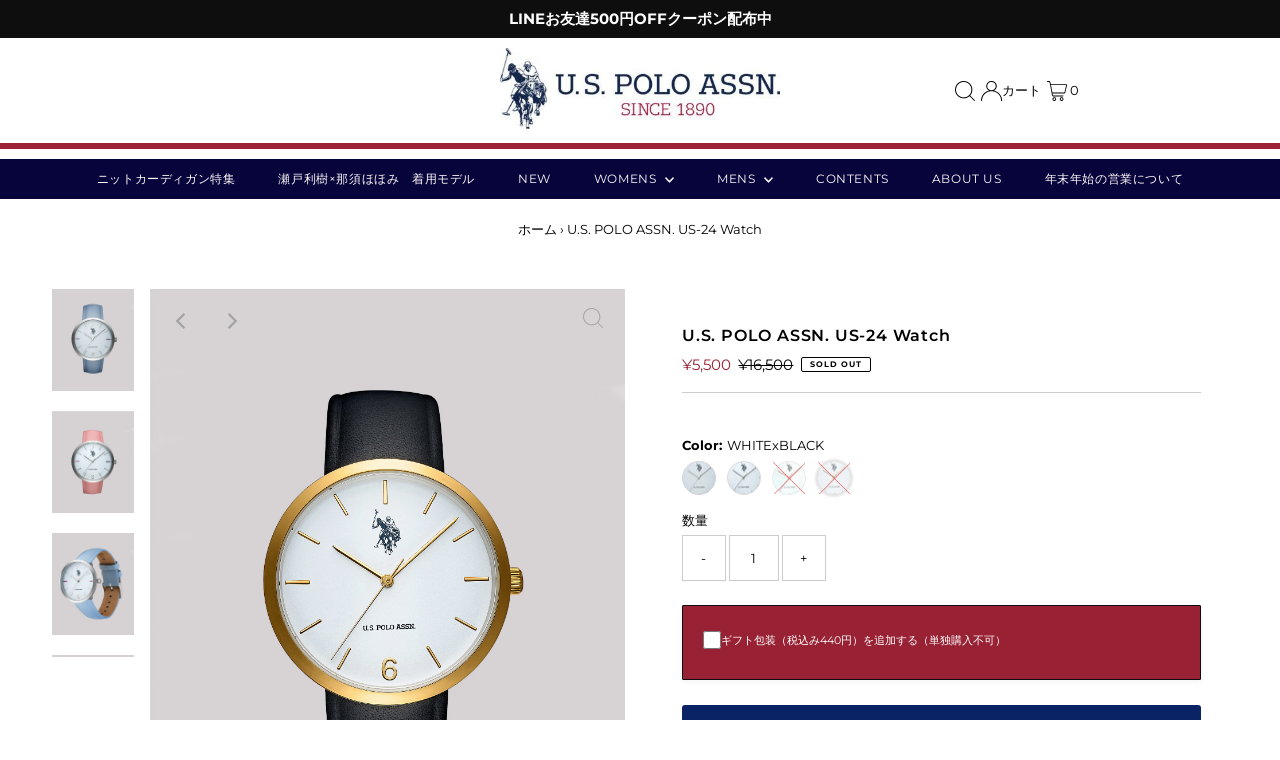

--- FILE ---
content_type: text/html; charset=utf-8
request_url: https://www.uspoloassn.jp/products/u-s-polo-assn-us-24-watch?variant=44470256042198
body_size: 36437
content:
<!DOCTYPE html>
<html lang="ja" class="no-js" lang="ja">
<head>
<!-- Google Tag Manager -->
<script>(function(w,d,s,l,i){w[l]=w[l]||[];w[l].push({'gtm.start':
new Date().getTime(),event:'gtm.js'});var f=d.getElementsByTagName(s)[0],
j=d.createElement(s),dl=l!='dataLayer'?'&l='+l:'';j.async=true;j.src=
'https://www.googletagmanager.com/gtm.js?id='+i+dl;f.parentNode.insertBefore(j,f);
})(window,document,'script','dataLayer','GTM-TBCTS26Z');</script>
<!-- End Google Tag Manager -->
 


  <meta charset="utf-8" />
  <meta name="viewport" content="width=device-width,initial-scale=1">
  <meta name="google-site-verification" content="Akepx8LEGklFg-u6r6mYbb63f9D49JAgf39hV74NY2Y" />
  <meta name="facebook-domain-verification" content="xoy0v5x4so7c4s069ndw3b4in43zqf" />

  <!-- Establish early connection to external domains -->
  <link rel="preconnect" href="https://cdn.shopify.com" crossorigin>
  <link rel="preconnect" href="https://fonts.shopify.com" crossorigin>
  <link rel="preconnect" href="https://monorail-edge.shopifysvc.com">
  <link rel="preconnect" href="//ajax.googleapis.com" crossorigin />
  <link rel="stylesheet" href="https://cdn.jsdelivr.net/npm/@fancyapps/ui/dist/fancybox.css" /><!-- Preload onDomain stylesheets and script libraries -->
  <link rel="preload" href="//www.uspoloassn.jp/cdn/shop/t/19/assets/stylesheet.css?v=118709728119750530311752038936" as="style">
  <link rel="preload" as="font" href="//www.uspoloassn.jp/cdn/fonts/montserrat/montserrat_n4.81949fa0ac9fd2021e16436151e8eaa539321637.woff2" type="font/woff2" crossorigin>
  <link rel="preload" as="font" href="//www.uspoloassn.jp/cdn/fonts/montserrat/montserrat_n4.81949fa0ac9fd2021e16436151e8eaa539321637.woff2" type="font/woff2" crossorigin>
  <link rel="preload" as="font" href="//www.uspoloassn.jp/cdn/fonts/montserrat/montserrat_n6.1326b3e84230700ef15b3a29fb520639977513e0.woff2" type="font/woff2" crossorigin>
  <link rel="preload" href="//www.uspoloassn.jp/cdn/shop/t/19/assets/eventemitter3.min.js?v=27939738353326123541751985202" as="script">
  <link rel="preload" href="//www.uspoloassn.jp/cdn/shop/t/19/assets/theme.js?v=166936753904363278271751985202" as="script">

  <link rel="shortcut icon" href="//www.uspoloassn.jp/cdn/shop/files/USPA_48x48_60a62966-e0d0-4491-aee0-edac4d5f3706_32x32.png?v=1718265808" type="image/png" />
  <link rel="canonical" href="https://www.uspoloassn.jp/products/u-s-polo-assn-us-24-watch" />

  <title>U.S. POLO ASSN. US-24 Watch &ndash; U.S. POLO ASSN. 公式オンラインストア</title>
  <meta name="description" content=" 誰にでも馴染むファッション時計 腕なじみの良いレザーベルトでシンプルなデザインが印象的。様々なファッションに合わせてご使用頂けます。 時代に合わせて洗練されたデザイン、日常使いにも頼もしいアイテムです。   ケースサイズ(約)：36mm  駆動方式：クォーツ（日本製ムーヴメント） バンド素材：レザーベルト 防水：日常生活防水生産国：中国メーカー保証：1年付属品：BOX、取扱説明書、保証書※商品お届けの際の納品書は、お買上日を証明する書類として、保証書と共に大切に保管してください。" />

  
 <script type="application/ld+json">
   {
     "@context": "https://schema.org",
     "@type": "Product",
     "id": "u-s-polo-assn-us-24-watch",
     "url": "https:\/\/www.uspoloassn.jp\/products\/u-s-polo-assn-us-24-watch",
     "image": "\/\/www.uspoloassn.jp\/cdn\/shop\/files\/US-24BL_1024x.jpg?v=1697187283",
     "name": "U.S. POLO ASSN. US-24 Watch",
      "brand": {
        "@type": "Brand",
        "name": "U.S. POLO ASSN. 公式オンラインストア"
      },
     "description": "\n 誰にでも馴染むファッション時計\n腕なじみの良いレザーベルトでシンプルなデザインが印象的。様々なファッションに合わせてご使用頂けます。 時代に合わせて洗練されたデザイン、日常使いにも頼もしいアイテムです。\n \nケースサイズ(約)：36mm \n駆動方式：クォーツ（日本製ムーヴメント）\nバンド素材：レザーベルト\n防水：日常生活防水生産国：中国メーカー保証：1年付属品：BOX、取扱説明書、保証書※商品お届けの際の納品書は、お買上日を証明する書類として、保証書と共に大切に保管してください。\n","sku": "4550557736892","gtin13": 4550557736892,"offers": [
        
        {
           "@type": "Offer",
           "price": "5,500",
           "priceCurrency": "JPY",
           "availability": "http://schema.org/InStock",
           "priceValidUntil": "2030-01-01",
           "url": "\/products\/u-s-polo-assn-us-24-watch"
         },
       
        {
           "@type": "Offer",
           "price": "5,500",
           "priceCurrency": "JPY",
           "availability": "http://schema.org/InStock",
           "priceValidUntil": "2030-01-01",
           "url": "\/products\/u-s-polo-assn-us-24-watch"
         },
       
        {
           "@type": "Offer",
           "price": "5,500",
           "priceCurrency": "JPY",
           "availability": "http://schema.org/InStock",
           "priceValidUntil": "2030-01-01",
           "url": "\/products\/u-s-polo-assn-us-24-watch"
         },
       
        {
           "@type": "Offer",
           "price": "5,500",
           "priceCurrency": "JPY",
           "availability": "http://schema.org/InStock",
           "priceValidUntil": "2030-01-01",
           "url": "\/products\/u-s-polo-assn-us-24-watch"
         }
       
     ]}
 </script>


  
<meta property="og:image" content="http://www.uspoloassn.jp/cdn/shop/files/US-24BL.jpg?v=1697187283">
  <meta property="og:image:secure_url" content="https://www.uspoloassn.jp/cdn/shop/files/US-24BL.jpg?v=1697187283">
  <meta property="og:image:width" content="3311">
  <meta property="og:image:height" content="4139">
<meta property="og:site_name" content="U.S. POLO ASSN. 公式オンラインストア">



<meta name="twitter:card" content="summary">


<meta name="twitter:site" content="@">


<meta name="twitter:title" content="U.S. POLO ASSN. US-24 Watch">
<meta name="twitter:description" content="
 誰にでも馴染むファッション時計
腕なじみの良いレザーベルトでシンプルなデザインが印象的。様々なファッションに合わせてご使用頂けます。 時代に合わせて洗練されたデザイン、日常使いにも頼もしいアイテムです。
 
ケースサイズ(約)：36mm 
駆動方式：クォーツ（日本製ムーヴメント）
バンド素材：レザーベルト
防水：日常生活防水生産国：中国メーカー保証：1年付属品：BOX、取扱説明書、保証書※商品">
<meta name="twitter:image" content="https://www.uspoloassn.jp/cdn/shop/files/US-24BL_large.jpg?v=1697187283">
<meta name="twitter:image:width" content="480">
<meta name="twitter:image:height" content="480">


  <style data-shopify>
:root {
    --main-family: Montserrat;
    --main-weight: 400;
    --main-style: normal;
    --main-spacing: 0em;
    --nav-family: Montserrat;
    --nav-weight: 400;
    --nav-style: normal;
    --nav-spacing: 0.050em;
    --heading-family: Montserrat;
    --heading-weight: 600;
    --heading-style: normal;
    --heading-spacing: 0.050em;
    --font-size: 13px;
    --nav-size: 12px;
    --h1-size: 16px;
    --h2-size: 20px;
    --h3-size: 16px;
    --header-wrapper-background: #ffffff;
    --background: #ffffff;
    --header-link-color: #000000;
    --announcement-background: #e1dddd;
    --announcement-text: #0e0e0e;
    --header-icons: #ffffff;
    --header-icons-hover: #ffffff;
    --mobile-header-icons: #b79e8c;
    --text-color: #000000;
    --link-color: #000000;
    --sale-color: #982134;
    --dotted-color: #cccccc;
    --button-color: #092364;
    --button-hover: #a32a2a;
    --button-text: #ffffff;
    --secondary-button-color: #d4d1cf;
    --secondary-button-hover: #b4b4b4;
    --secondary-button-text: #ffffff;
    --direction-color: #a4a4a4;
    --direction-background: rgba(0,0,0,0);
    --direction-hover: rgba(0,0,0,0);
    --footer-background: #0e233b;
    --footer-text: #ffffff;
    --footer-icons-color: #ffffff;
    --footer-input: #ffffff;
    --footer-input-text: #000000;
    --footer-button: #000000;
    --footer-button-text: #ffffff;
    --nav-color: #fffafa;
    --nav-hover-color: rgba(0,0,0,0);
    --nav-background-color: #07033b;
    --nav-hover-link-color: #ffffff;
    --nav-border-color: #ac1818;
    --dropdown-background-color: #ffffff;
    --dropdown-link-color: #000000;
    --dropdown-link-hover-color: #796b62;
    --dropdown-min-width: 220px;
    --free-shipping-bg: #b79e8c;
    --free-shipping-text: #ffffff;
    --error-color: #c60808;
    --error-color-light: #fdd0d0;
    --swatch-height: 40px;
    --swatch-width: 44px;
    --tool-tip-width: -20;
    --icon-border-color: #e6e6e6;
    --select-arrow-bg: url(//www.uspoloassn.jp/cdn/shop/t/19/assets/select-arrow.png?v=112595941721225094991751985202);
    --keyboard-focus-color: #f3f3f3;
    --keyboard-focus-border-style: dashed;
    --keyboard-focus-border-weight: 2;
    --price-unit-price: #999999;
    --color-filter-size: 20px;
    --color-body-text: var(--text-color);
    --color-body: var(--background);
    --color-bg: var(--background);
    --section-margins: 40px;

    --star-active: rgb(0, 0, 0);
    --star-inactive: rgb(204, 204, 204);

    
      --button-corners: 3px;
    

  }
  @media (max-width: 740px) {
    :root {
      --font-size: calc(13px - (13px * 0.15));
      --nav-size: calc(12px - (12px * 0.15));
      --h1-size: calc(16px - (16px * 0.15));
      --h2-size: calc(20px - (20px * 0.15));
      --h3-size: calc(16px - (16px * 0.15));
      --collection-item-image-height: 220px;
    }
  }
  @media screen and (min-width: 741px) and (max-width: 1220px) {
    :root {
        --collection-item-image-height: 320px;
    }
  }
  @media screen and (min-width: 1221px) {
    :root {
        --collection-item-image-height: 450px;
    }
  }
</style>


  <link rel="stylesheet" href="//www.uspoloassn.jp/cdn/shop/t/19/assets/stylesheet.css?v=118709728119750530311752038936" type="text/css">

  <style>
  @font-face {
  font-family: Montserrat;
  font-weight: 400;
  font-style: normal;
  font-display: swap;
  src: url("//www.uspoloassn.jp/cdn/fonts/montserrat/montserrat_n4.81949fa0ac9fd2021e16436151e8eaa539321637.woff2") format("woff2"),
       url("//www.uspoloassn.jp/cdn/fonts/montserrat/montserrat_n4.a6c632ca7b62da89c3594789ba828388aac693fe.woff") format("woff");
}

  @font-face {
  font-family: Montserrat;
  font-weight: 400;
  font-style: normal;
  font-display: swap;
  src: url("//www.uspoloassn.jp/cdn/fonts/montserrat/montserrat_n4.81949fa0ac9fd2021e16436151e8eaa539321637.woff2") format("woff2"),
       url("//www.uspoloassn.jp/cdn/fonts/montserrat/montserrat_n4.a6c632ca7b62da89c3594789ba828388aac693fe.woff") format("woff");
}

  @font-face {
  font-family: Montserrat;
  font-weight: 600;
  font-style: normal;
  font-display: swap;
  src: url("//www.uspoloassn.jp/cdn/fonts/montserrat/montserrat_n6.1326b3e84230700ef15b3a29fb520639977513e0.woff2") format("woff2"),
       url("//www.uspoloassn.jp/cdn/fonts/montserrat/montserrat_n6.652f051080eb14192330daceed8cd53dfdc5ead9.woff") format("woff");
}

  @font-face {
  font-family: Montserrat;
  font-weight: 700;
  font-style: normal;
  font-display: swap;
  src: url("//www.uspoloassn.jp/cdn/fonts/montserrat/montserrat_n7.3c434e22befd5c18a6b4afadb1e3d77c128c7939.woff2") format("woff2"),
       url("//www.uspoloassn.jp/cdn/fonts/montserrat/montserrat_n7.5d9fa6e2cae713c8fb539a9876489d86207fe957.woff") format("woff");
}

  @font-face {
  font-family: Montserrat;
  font-weight: 400;
  font-style: italic;
  font-display: swap;
  src: url("//www.uspoloassn.jp/cdn/fonts/montserrat/montserrat_i4.5a4ea298b4789e064f62a29aafc18d41f09ae59b.woff2") format("woff2"),
       url("//www.uspoloassn.jp/cdn/fonts/montserrat/montserrat_i4.072b5869c5e0ed5b9d2021e4c2af132e16681ad2.woff") format("woff");
}

  @font-face {
  font-family: Montserrat;
  font-weight: 700;
  font-style: italic;
  font-display: swap;
  src: url("//www.uspoloassn.jp/cdn/fonts/montserrat/montserrat_i7.a0d4a463df4f146567d871890ffb3c80408e7732.woff2") format("woff2"),
       url("//www.uspoloassn.jp/cdn/fonts/montserrat/montserrat_i7.f6ec9f2a0681acc6f8152c40921d2a4d2e1a2c78.woff") format("woff");
}

  </style>

  <script>window.performance && window.performance.mark && window.performance.mark('shopify.content_for_header.start');</script><meta name="google-site-verification" content="IJjn_nI-zwTFXP2U8-86QAWyR0FiwfLZHDRRCJTdOb0">
<meta id="shopify-digital-wallet" name="shopify-digital-wallet" content="/65899135190/digital_wallets/dialog">
<link rel="alternate" type="application/json+oembed" href="https://www.uspoloassn.jp/products/u-s-polo-assn-us-24-watch.oembed">
<script async="async" src="/checkouts/internal/preloads.js?locale=ja-JP"></script>
<script id="shopify-features" type="application/json">{"accessToken":"a3a20628040dbc5a8b9b7248b9b51270","betas":["rich-media-storefront-analytics"],"domain":"www.uspoloassn.jp","predictiveSearch":false,"shopId":65899135190,"locale":"ja"}</script>
<script>var Shopify = Shopify || {};
Shopify.shop = "u-s-polo-assn-japan.myshopify.com";
Shopify.locale = "ja";
Shopify.currency = {"active":"JPY","rate":"1.0"};
Shopify.country = "JP";
Shopify.theme = {"name":"BK Testament new Version Sport Fas...","id":151599055062,"schema_name":"Testament","schema_version":"8.9.0","theme_store_id":623,"role":"main"};
Shopify.theme.handle = "null";
Shopify.theme.style = {"id":null,"handle":null};
Shopify.cdnHost = "www.uspoloassn.jp/cdn";
Shopify.routes = Shopify.routes || {};
Shopify.routes.root = "/";</script>
<script type="module">!function(o){(o.Shopify=o.Shopify||{}).modules=!0}(window);</script>
<script>!function(o){function n(){var o=[];function n(){o.push(Array.prototype.slice.apply(arguments))}return n.q=o,n}var t=o.Shopify=o.Shopify||{};t.loadFeatures=n(),t.autoloadFeatures=n()}(window);</script>
<script id="shop-js-analytics" type="application/json">{"pageType":"product"}</script>
<script defer="defer" async type="module" src="//www.uspoloassn.jp/cdn/shopifycloud/shop-js/modules/v2/client.init-shop-cart-sync_BJFAoJgM.ja.esm.js"></script>
<script defer="defer" async type="module" src="//www.uspoloassn.jp/cdn/shopifycloud/shop-js/modules/v2/chunk.common_BaQ0HiLN.esm.js"></script>
<script type="module">
  await import("//www.uspoloassn.jp/cdn/shopifycloud/shop-js/modules/v2/client.init-shop-cart-sync_BJFAoJgM.ja.esm.js");
await import("//www.uspoloassn.jp/cdn/shopifycloud/shop-js/modules/v2/chunk.common_BaQ0HiLN.esm.js");

  window.Shopify.SignInWithShop?.initShopCartSync?.({"fedCMEnabled":true,"windoidEnabled":true});

</script>
<script>(function() {
  var isLoaded = false;
  function asyncLoad() {
    if (isLoaded) return;
    isLoaded = true;
    var urls = ["https:\/\/zegsu.com\/shopify\/instagenie\/widget?version=1.0.0\u0026shop=u-s-polo-assn-japan.myshopify.com\u0026token=1664948784\u0026shop=u-s-polo-assn-japan.myshopify.com","https:\/\/asia-northeast1-affiliate-pr.cloudfunctions.net\/script?shop=u-s-polo-assn-japan.myshopify.com","https:\/\/cdn-bundler.nice-team.net\/app\/js\/bundler.js?shop=u-s-polo-assn-japan.myshopify.com"];
    for (var i = 0; i < urls.length; i++) {
      var s = document.createElement('script');
      s.type = 'text/javascript';
      s.async = true;
      s.src = urls[i];
      var x = document.getElementsByTagName('script')[0];
      x.parentNode.insertBefore(s, x);
    }
  };
  if(window.attachEvent) {
    window.attachEvent('onload', asyncLoad);
  } else {
    window.addEventListener('load', asyncLoad, false);
  }
})();</script>
<script id="__st">var __st={"a":65899135190,"offset":32400,"reqid":"fe89285f-a531-46e2-9979-ce6a4ec984d9-1767250915","pageurl":"www.uspoloassn.jp\/products\/u-s-polo-assn-us-24-watch?variant=44470256042198","u":"2899a9907fc1","p":"product","rtyp":"product","rid":8156578218198};</script>
<script>window.ShopifyPaypalV4VisibilityTracking = true;</script>
<script id="form-persister">!function(){'use strict';const t='contact',e='new_comment',n=[[t,t],['blogs',e],['comments',e],[t,'customer']],o='password',r='form_key',c=['recaptcha-v3-token','g-recaptcha-response','h-captcha-response',o],s=()=>{try{return window.sessionStorage}catch{return}},i='__shopify_v',u=t=>t.elements[r],a=function(){const t=[...n].map((([t,e])=>`form[action*='/${t}']:not([data-nocaptcha='true']) input[name='form_type'][value='${e}']`)).join(',');var e;return e=t,()=>e?[...document.querySelectorAll(e)].map((t=>t.form)):[]}();function m(t){const e=u(t);a().includes(t)&&(!e||!e.value)&&function(t){try{if(!s())return;!function(t){const e=s();if(!e)return;const n=u(t);if(!n)return;const o=n.value;o&&e.removeItem(o)}(t);const e=Array.from(Array(32),(()=>Math.random().toString(36)[2])).join('');!function(t,e){u(t)||t.append(Object.assign(document.createElement('input'),{type:'hidden',name:r})),t.elements[r].value=e}(t,e),function(t,e){const n=s();if(!n)return;const r=[...t.querySelectorAll(`input[type='${o}']`)].map((({name:t})=>t)),u=[...c,...r],a={};for(const[o,c]of new FormData(t).entries())u.includes(o)||(a[o]=c);n.setItem(e,JSON.stringify({[i]:1,action:t.action,data:a}))}(t,e)}catch(e){console.error('failed to persist form',e)}}(t)}const f=t=>{if('true'===t.dataset.persistBound)return;const e=function(t,e){const n=function(t){return'function'==typeof t.submit?t.submit:HTMLFormElement.prototype.submit}(t).bind(t);return function(){let t;return()=>{t||(t=!0,(()=>{try{e(),n()}catch(t){(t=>{console.error('form submit failed',t)})(t)}})(),setTimeout((()=>t=!1),250))}}()}(t,(()=>{m(t)}));!function(t,e){if('function'==typeof t.submit&&'function'==typeof e)try{t.submit=e}catch{}}(t,e),t.addEventListener('submit',(t=>{t.preventDefault(),e()})),t.dataset.persistBound='true'};!function(){function t(t){const e=(t=>{const e=t.target;return e instanceof HTMLFormElement?e:e&&e.form})(t);e&&m(e)}document.addEventListener('submit',t),document.addEventListener('DOMContentLoaded',(()=>{const e=a();for(const t of e)f(t);var n;n=document.body,new window.MutationObserver((t=>{for(const e of t)if('childList'===e.type&&e.addedNodes.length)for(const t of e.addedNodes)1===t.nodeType&&'FORM'===t.tagName&&a().includes(t)&&f(t)})).observe(n,{childList:!0,subtree:!0,attributes:!1}),document.removeEventListener('submit',t)}))}()}();</script>
<script integrity="sha256-4kQ18oKyAcykRKYeNunJcIwy7WH5gtpwJnB7kiuLZ1E=" data-source-attribution="shopify.loadfeatures" defer="defer" src="//www.uspoloassn.jp/cdn/shopifycloud/storefront/assets/storefront/load_feature-a0a9edcb.js" crossorigin="anonymous"></script>
<script data-source-attribution="shopify.dynamic_checkout.dynamic.init">var Shopify=Shopify||{};Shopify.PaymentButton=Shopify.PaymentButton||{isStorefrontPortableWallets:!0,init:function(){window.Shopify.PaymentButton.init=function(){};var t=document.createElement("script");t.src="https://www.uspoloassn.jp/cdn/shopifycloud/portable-wallets/latest/portable-wallets.ja.js",t.type="module",document.head.appendChild(t)}};
</script>
<script data-source-attribution="shopify.dynamic_checkout.buyer_consent">
  function portableWalletsHideBuyerConsent(e){var t=document.getElementById("shopify-buyer-consent"),n=document.getElementById("shopify-subscription-policy-button");t&&n&&(t.classList.add("hidden"),t.setAttribute("aria-hidden","true"),n.removeEventListener("click",e))}function portableWalletsShowBuyerConsent(e){var t=document.getElementById("shopify-buyer-consent"),n=document.getElementById("shopify-subscription-policy-button");t&&n&&(t.classList.remove("hidden"),t.removeAttribute("aria-hidden"),n.addEventListener("click",e))}window.Shopify?.PaymentButton&&(window.Shopify.PaymentButton.hideBuyerConsent=portableWalletsHideBuyerConsent,window.Shopify.PaymentButton.showBuyerConsent=portableWalletsShowBuyerConsent);
</script>
<script data-source-attribution="shopify.dynamic_checkout.cart.bootstrap">document.addEventListener("DOMContentLoaded",(function(){function t(){return document.querySelector("shopify-accelerated-checkout-cart, shopify-accelerated-checkout")}if(t())Shopify.PaymentButton.init();else{new MutationObserver((function(e,n){t()&&(Shopify.PaymentButton.init(),n.disconnect())})).observe(document.body,{childList:!0,subtree:!0})}}));
</script>
<script id='scb4127' type='text/javascript' async='' src='https://www.uspoloassn.jp/cdn/shopifycloud/privacy-banner/storefront-banner.js'></script>
<script>window.performance && window.performance.mark && window.performance.mark('shopify.content_for_header.end');</script>
  
<!-- BEGIN app block: shopify://apps/klaviyo-email-marketing-sms/blocks/klaviyo-onsite-embed/2632fe16-c075-4321-a88b-50b567f42507 -->












  <script async src="https://static.klaviyo.com/onsite/js/VMZJ42/klaviyo.js?company_id=VMZJ42"></script>
  <script>!function(){if(!window.klaviyo){window._klOnsite=window._klOnsite||[];try{window.klaviyo=new Proxy({},{get:function(n,i){return"push"===i?function(){var n;(n=window._klOnsite).push.apply(n,arguments)}:function(){for(var n=arguments.length,o=new Array(n),w=0;w<n;w++)o[w]=arguments[w];var t="function"==typeof o[o.length-1]?o.pop():void 0,e=new Promise((function(n){window._klOnsite.push([i].concat(o,[function(i){t&&t(i),n(i)}]))}));return e}}})}catch(n){window.klaviyo=window.klaviyo||[],window.klaviyo.push=function(){var n;(n=window._klOnsite).push.apply(n,arguments)}}}}();</script>

  
    <script id="viewed_product">
      if (item == null) {
        var _learnq = _learnq || [];

        var MetafieldReviews = null
        var MetafieldYotpoRating = null
        var MetafieldYotpoCount = null
        var MetafieldLooxRating = null
        var MetafieldLooxCount = null
        var okendoProduct = null
        var okendoProductReviewCount = null
        var okendoProductReviewAverageValue = null
        try {
          // The following fields are used for Customer Hub recently viewed in order to add reviews.
          // This information is not part of __kla_viewed. Instead, it is part of __kla_viewed_reviewed_items
          MetafieldReviews = {};
          MetafieldYotpoRating = null
          MetafieldYotpoCount = null
          MetafieldLooxRating = null
          MetafieldLooxCount = null

          okendoProduct = null
          // If the okendo metafield is not legacy, it will error, which then requires the new json formatted data
          if (okendoProduct && 'error' in okendoProduct) {
            okendoProduct = null
          }
          okendoProductReviewCount = okendoProduct ? okendoProduct.reviewCount : null
          okendoProductReviewAverageValue = okendoProduct ? okendoProduct.reviewAverageValue : null
        } catch (error) {
          console.error('Error in Klaviyo onsite reviews tracking:', error);
        }

        var item = {
          Name: "U.S. POLO ASSN. US-24 Watch",
          ProductID: 8156578218198,
          Categories: ["Ranking","SALE","Smart Products Filter Index - Do not delete","SUMMER CAMPAIGN ITEM","WATCH","WOMENS","WOMENS ウォッチ","在庫自動管理"],
          ImageURL: "https://www.uspoloassn.jp/cdn/shop/files/US-24BL_grande.jpg?v=1697187283",
          URL: "https://www.uspoloassn.jp/products/u-s-polo-assn-us-24-watch",
          Brand: "U.S. POLO ASSN. 公式オンラインストア",
          Price: "¥5,500",
          Value: "5,500",
          CompareAtPrice: "¥16,500"
        };
        _learnq.push(['track', 'Viewed Product', item]);
        _learnq.push(['trackViewedItem', {
          Title: item.Name,
          ItemId: item.ProductID,
          Categories: item.Categories,
          ImageUrl: item.ImageURL,
          Url: item.URL,
          Metadata: {
            Brand: item.Brand,
            Price: item.Price,
            Value: item.Value,
            CompareAtPrice: item.CompareAtPrice
          },
          metafields:{
            reviews: MetafieldReviews,
            yotpo:{
              rating: MetafieldYotpoRating,
              count: MetafieldYotpoCount,
            },
            loox:{
              rating: MetafieldLooxRating,
              count: MetafieldLooxCount,
            },
            okendo: {
              rating: okendoProductReviewAverageValue,
              count: okendoProductReviewCount,
            }
          }
        }]);
      }
    </script>
  




  <script>
    window.klaviyoReviewsProductDesignMode = false
  </script>







<!-- END app block --><link href="https://monorail-edge.shopifysvc.com" rel="dns-prefetch">
<script>(function(){if ("sendBeacon" in navigator && "performance" in window) {try {var session_token_from_headers = performance.getEntriesByType('navigation')[0].serverTiming.find(x => x.name == '_s').description;} catch {var session_token_from_headers = undefined;}var session_cookie_matches = document.cookie.match(/_shopify_s=([^;]*)/);var session_token_from_cookie = session_cookie_matches && session_cookie_matches.length === 2 ? session_cookie_matches[1] : "";var session_token = session_token_from_headers || session_token_from_cookie || "";function handle_abandonment_event(e) {var entries = performance.getEntries().filter(function(entry) {return /monorail-edge.shopifysvc.com/.test(entry.name);});if (!window.abandonment_tracked && entries.length === 0) {window.abandonment_tracked = true;var currentMs = Date.now();var navigation_start = performance.timing.navigationStart;var payload = {shop_id: 65899135190,url: window.location.href,navigation_start,duration: currentMs - navigation_start,session_token,page_type: "product"};window.navigator.sendBeacon("https://monorail-edge.shopifysvc.com/v1/produce", JSON.stringify({schema_id: "online_store_buyer_site_abandonment/1.1",payload: payload,metadata: {event_created_at_ms: currentMs,event_sent_at_ms: currentMs}}));}}window.addEventListener('pagehide', handle_abandonment_event);}}());</script>
<script id="web-pixels-manager-setup">(function e(e,d,r,n,o){if(void 0===o&&(o={}),!Boolean(null===(a=null===(i=window.Shopify)||void 0===i?void 0:i.analytics)||void 0===a?void 0:a.replayQueue)){var i,a;window.Shopify=window.Shopify||{};var t=window.Shopify;t.analytics=t.analytics||{};var s=t.analytics;s.replayQueue=[],s.publish=function(e,d,r){return s.replayQueue.push([e,d,r]),!0};try{self.performance.mark("wpm:start")}catch(e){}var l=function(){var e={modern:/Edge?\/(1{2}[4-9]|1[2-9]\d|[2-9]\d{2}|\d{4,})\.\d+(\.\d+|)|Firefox\/(1{2}[4-9]|1[2-9]\d|[2-9]\d{2}|\d{4,})\.\d+(\.\d+|)|Chrom(ium|e)\/(9{2}|\d{3,})\.\d+(\.\d+|)|(Maci|X1{2}).+ Version\/(15\.\d+|(1[6-9]|[2-9]\d|\d{3,})\.\d+)([,.]\d+|)( \(\w+\)|)( Mobile\/\w+|) Safari\/|Chrome.+OPR\/(9{2}|\d{3,})\.\d+\.\d+|(CPU[ +]OS|iPhone[ +]OS|CPU[ +]iPhone|CPU IPhone OS|CPU iPad OS)[ +]+(15[._]\d+|(1[6-9]|[2-9]\d|\d{3,})[._]\d+)([._]\d+|)|Android:?[ /-](13[3-9]|1[4-9]\d|[2-9]\d{2}|\d{4,})(\.\d+|)(\.\d+|)|Android.+Firefox\/(13[5-9]|1[4-9]\d|[2-9]\d{2}|\d{4,})\.\d+(\.\d+|)|Android.+Chrom(ium|e)\/(13[3-9]|1[4-9]\d|[2-9]\d{2}|\d{4,})\.\d+(\.\d+|)|SamsungBrowser\/([2-9]\d|\d{3,})\.\d+/,legacy:/Edge?\/(1[6-9]|[2-9]\d|\d{3,})\.\d+(\.\d+|)|Firefox\/(5[4-9]|[6-9]\d|\d{3,})\.\d+(\.\d+|)|Chrom(ium|e)\/(5[1-9]|[6-9]\d|\d{3,})\.\d+(\.\d+|)([\d.]+$|.*Safari\/(?![\d.]+ Edge\/[\d.]+$))|(Maci|X1{2}).+ Version\/(10\.\d+|(1[1-9]|[2-9]\d|\d{3,})\.\d+)([,.]\d+|)( \(\w+\)|)( Mobile\/\w+|) Safari\/|Chrome.+OPR\/(3[89]|[4-9]\d|\d{3,})\.\d+\.\d+|(CPU[ +]OS|iPhone[ +]OS|CPU[ +]iPhone|CPU IPhone OS|CPU iPad OS)[ +]+(10[._]\d+|(1[1-9]|[2-9]\d|\d{3,})[._]\d+)([._]\d+|)|Android:?[ /-](13[3-9]|1[4-9]\d|[2-9]\d{2}|\d{4,})(\.\d+|)(\.\d+|)|Mobile Safari.+OPR\/([89]\d|\d{3,})\.\d+\.\d+|Android.+Firefox\/(13[5-9]|1[4-9]\d|[2-9]\d{2}|\d{4,})\.\d+(\.\d+|)|Android.+Chrom(ium|e)\/(13[3-9]|1[4-9]\d|[2-9]\d{2}|\d{4,})\.\d+(\.\d+|)|Android.+(UC? ?Browser|UCWEB|U3)[ /]?(15\.([5-9]|\d{2,})|(1[6-9]|[2-9]\d|\d{3,})\.\d+)\.\d+|SamsungBrowser\/(5\.\d+|([6-9]|\d{2,})\.\d+)|Android.+MQ{2}Browser\/(14(\.(9|\d{2,})|)|(1[5-9]|[2-9]\d|\d{3,})(\.\d+|))(\.\d+|)|K[Aa][Ii]OS\/(3\.\d+|([4-9]|\d{2,})\.\d+)(\.\d+|)/},d=e.modern,r=e.legacy,n=navigator.userAgent;return n.match(d)?"modern":n.match(r)?"legacy":"unknown"}(),u="modern"===l?"modern":"legacy",c=(null!=n?n:{modern:"",legacy:""})[u],f=function(e){return[e.baseUrl,"/wpm","/b",e.hashVersion,"modern"===e.buildTarget?"m":"l",".js"].join("")}({baseUrl:d,hashVersion:r,buildTarget:u}),m=function(e){var d=e.version,r=e.bundleTarget,n=e.surface,o=e.pageUrl,i=e.monorailEndpoint;return{emit:function(e){var a=e.status,t=e.errorMsg,s=(new Date).getTime(),l=JSON.stringify({metadata:{event_sent_at_ms:s},events:[{schema_id:"web_pixels_manager_load/3.1",payload:{version:d,bundle_target:r,page_url:o,status:a,surface:n,error_msg:t},metadata:{event_created_at_ms:s}}]});if(!i)return console&&console.warn&&console.warn("[Web Pixels Manager] No Monorail endpoint provided, skipping logging."),!1;try{return self.navigator.sendBeacon.bind(self.navigator)(i,l)}catch(e){}var u=new XMLHttpRequest;try{return u.open("POST",i,!0),u.setRequestHeader("Content-Type","text/plain"),u.send(l),!0}catch(e){return console&&console.warn&&console.warn("[Web Pixels Manager] Got an unhandled error while logging to Monorail."),!1}}}}({version:r,bundleTarget:l,surface:e.surface,pageUrl:self.location.href,monorailEndpoint:e.monorailEndpoint});try{o.browserTarget=l,function(e){var d=e.src,r=e.async,n=void 0===r||r,o=e.onload,i=e.onerror,a=e.sri,t=e.scriptDataAttributes,s=void 0===t?{}:t,l=document.createElement("script"),u=document.querySelector("head"),c=document.querySelector("body");if(l.async=n,l.src=d,a&&(l.integrity=a,l.crossOrigin="anonymous"),s)for(var f in s)if(Object.prototype.hasOwnProperty.call(s,f))try{l.dataset[f]=s[f]}catch(e){}if(o&&l.addEventListener("load",o),i&&l.addEventListener("error",i),u)u.appendChild(l);else{if(!c)throw new Error("Did not find a head or body element to append the script");c.appendChild(l)}}({src:f,async:!0,onload:function(){if(!function(){var e,d;return Boolean(null===(d=null===(e=window.Shopify)||void 0===e?void 0:e.analytics)||void 0===d?void 0:d.initialized)}()){var d=window.webPixelsManager.init(e)||void 0;if(d){var r=window.Shopify.analytics;r.replayQueue.forEach((function(e){var r=e[0],n=e[1],o=e[2];d.publishCustomEvent(r,n,o)})),r.replayQueue=[],r.publish=d.publishCustomEvent,r.visitor=d.visitor,r.initialized=!0}}},onerror:function(){return m.emit({status:"failed",errorMsg:"".concat(f," has failed to load")})},sri:function(e){var d=/^sha384-[A-Za-z0-9+/=]+$/;return"string"==typeof e&&d.test(e)}(c)?c:"",scriptDataAttributes:o}),m.emit({status:"loading"})}catch(e){m.emit({status:"failed",errorMsg:(null==e?void 0:e.message)||"Unknown error"})}}})({shopId: 65899135190,storefrontBaseUrl: "https://www.uspoloassn.jp",extensionsBaseUrl: "https://extensions.shopifycdn.com/cdn/shopifycloud/web-pixels-manager",monorailEndpoint: "https://monorail-edge.shopifysvc.com/unstable/produce_batch",surface: "storefront-renderer",enabledBetaFlags: ["2dca8a86","a0d5f9d2"],webPixelsConfigList: [{"id":"1611170006","configuration":"{\"accountID\":\"VMZJ42\",\"webPixelConfig\":\"eyJlbmFibGVBZGRlZFRvQ2FydEV2ZW50cyI6IHRydWV9\"}","eventPayloadVersion":"v1","runtimeContext":"STRICT","scriptVersion":"524f6c1ee37bacdca7657a665bdca589","type":"APP","apiClientId":123074,"privacyPurposes":["ANALYTICS","MARKETING"],"dataSharingAdjustments":{"protectedCustomerApprovalScopes":["read_customer_address","read_customer_email","read_customer_name","read_customer_personal_data","read_customer_phone"]}},{"id":"496632022","configuration":"{\"config\":\"{\\\"google_tag_ids\\\":[\\\"G-WC939PC1WW\\\",\\\"GT-P8ZR3VJ\\\"],\\\"target_country\\\":\\\"JP\\\",\\\"gtag_events\\\":[{\\\"type\\\":\\\"search\\\",\\\"action_label\\\":\\\"G-WC939PC1WW\\\"},{\\\"type\\\":\\\"begin_checkout\\\",\\\"action_label\\\":\\\"G-WC939PC1WW\\\"},{\\\"type\\\":\\\"view_item\\\",\\\"action_label\\\":[\\\"G-WC939PC1WW\\\",\\\"MC-3ZM7HE9CWS\\\"]},{\\\"type\\\":\\\"purchase\\\",\\\"action_label\\\":[\\\"G-WC939PC1WW\\\",\\\"MC-3ZM7HE9CWS\\\"]},{\\\"type\\\":\\\"page_view\\\",\\\"action_label\\\":[\\\"G-WC939PC1WW\\\",\\\"MC-3ZM7HE9CWS\\\"]},{\\\"type\\\":\\\"add_payment_info\\\",\\\"action_label\\\":\\\"G-WC939PC1WW\\\"},{\\\"type\\\":\\\"add_to_cart\\\",\\\"action_label\\\":\\\"G-WC939PC1WW\\\"}],\\\"enable_monitoring_mode\\\":false}\"}","eventPayloadVersion":"v1","runtimeContext":"OPEN","scriptVersion":"b2a88bafab3e21179ed38636efcd8a93","type":"APP","apiClientId":1780363,"privacyPurposes":[],"dataSharingAdjustments":{"protectedCustomerApprovalScopes":["read_customer_address","read_customer_email","read_customer_name","read_customer_personal_data","read_customer_phone"]}},{"id":"shopify-app-pixel","configuration":"{}","eventPayloadVersion":"v1","runtimeContext":"STRICT","scriptVersion":"0450","apiClientId":"shopify-pixel","type":"APP","privacyPurposes":["ANALYTICS","MARKETING"]},{"id":"shopify-custom-pixel","eventPayloadVersion":"v1","runtimeContext":"LAX","scriptVersion":"0450","apiClientId":"shopify-pixel","type":"CUSTOM","privacyPurposes":["ANALYTICS","MARKETING"]}],isMerchantRequest: false,initData: {"shop":{"name":"U.S. POLO ASSN. 公式オンラインストア","paymentSettings":{"currencyCode":"JPY"},"myshopifyDomain":"u-s-polo-assn-japan.myshopify.com","countryCode":"JP","storefrontUrl":"https:\/\/www.uspoloassn.jp"},"customer":null,"cart":null,"checkout":null,"productVariants":[{"price":{"amount":5500.0,"currencyCode":"JPY"},"product":{"title":"U.S. POLO ASSN. US-24 Watch","vendor":"U.S. POLO ASSN. 公式オンラインストア","id":"8156578218198","untranslatedTitle":"U.S. POLO ASSN. US-24 Watch","url":"\/products\/u-s-polo-assn-us-24-watch","type":"腕時計"},"id":"44470255911126","image":{"src":"\/\/www.uspoloassn.jp\/cdn\/shop\/files\/US-24BL.jpg?v=1697187283"},"sku":"4550557736892","title":"BLUE","untranslatedTitle":"BLUE"},{"price":{"amount":5500.0,"currencyCode":"JPY"},"product":{"title":"U.S. POLO ASSN. US-24 Watch","vendor":"U.S. POLO ASSN. 公式オンラインストア","id":"8156578218198","untranslatedTitle":"U.S. POLO ASSN. US-24 Watch","url":"\/products\/u-s-polo-assn-us-24-watch","type":"腕時計"},"id":"44470255943894","image":{"src":"\/\/www.uspoloassn.jp\/cdn\/shop\/files\/US-24PK.jpg?v=1745827648"},"sku":"4550557736915","title":"PINK","untranslatedTitle":"PINK"},{"price":{"amount":5500.0,"currencyCode":"JPY"},"product":{"title":"U.S. POLO ASSN. US-24 Watch","vendor":"U.S. POLO ASSN. 公式オンラインストア","id":"8156578218198","untranslatedTitle":"U.S. POLO ASSN. US-24 Watch","url":"\/products\/u-s-polo-assn-us-24-watch","type":"腕時計"},"id":"44470255976662","image":{"src":"\/\/www.uspoloassn.jp\/cdn\/shop\/files\/US-24WH.jpg?v=1697187283"},"sku":"4550557736908","title":"WHITE","untranslatedTitle":"WHITE"},{"price":{"amount":5500.0,"currencyCode":"JPY"},"product":{"title":"U.S. POLO ASSN. US-24 Watch","vendor":"U.S. POLO ASSN. 公式オンラインストア","id":"8156578218198","untranslatedTitle":"U.S. POLO ASSN. US-24 Watch","url":"\/products\/u-s-polo-assn-us-24-watch","type":"腕時計"},"id":"44470256042198","image":{"src":"\/\/www.uspoloassn.jp\/cdn\/shop\/files\/US-24WHBK.jpg?v=1697187283"},"sku":"4550557736939","title":"WHITExBLACK","untranslatedTitle":"WHITExBLACK"}],"purchasingCompany":null},},"https://www.uspoloassn.jp/cdn","da62cc92w68dfea28pcf9825a4m392e00d0",{"modern":"","legacy":""},{"shopId":"65899135190","storefrontBaseUrl":"https:\/\/www.uspoloassn.jp","extensionBaseUrl":"https:\/\/extensions.shopifycdn.com\/cdn\/shopifycloud\/web-pixels-manager","surface":"storefront-renderer","enabledBetaFlags":"[\"2dca8a86\", \"a0d5f9d2\"]","isMerchantRequest":"false","hashVersion":"da62cc92w68dfea28pcf9825a4m392e00d0","publish":"custom","events":"[[\"page_viewed\",{}],[\"product_viewed\",{\"productVariant\":{\"price\":{\"amount\":5500.0,\"currencyCode\":\"JPY\"},\"product\":{\"title\":\"U.S. POLO ASSN. US-24 Watch\",\"vendor\":\"U.S. POLO ASSN. 公式オンラインストア\",\"id\":\"8156578218198\",\"untranslatedTitle\":\"U.S. POLO ASSN. US-24 Watch\",\"url\":\"\/products\/u-s-polo-assn-us-24-watch\",\"type\":\"腕時計\"},\"id\":\"44470256042198\",\"image\":{\"src\":\"\/\/www.uspoloassn.jp\/cdn\/shop\/files\/US-24WHBK.jpg?v=1697187283\"},\"sku\":\"4550557736939\",\"title\":\"WHITExBLACK\",\"untranslatedTitle\":\"WHITExBLACK\"}}]]"});</script><script>
  window.ShopifyAnalytics = window.ShopifyAnalytics || {};
  window.ShopifyAnalytics.meta = window.ShopifyAnalytics.meta || {};
  window.ShopifyAnalytics.meta.currency = 'JPY';
  var meta = {"product":{"id":8156578218198,"gid":"gid:\/\/shopify\/Product\/8156578218198","vendor":"U.S. POLO ASSN. 公式オンラインストア","type":"腕時計","handle":"u-s-polo-assn-us-24-watch","variants":[{"id":44470255911126,"price":550000,"name":"U.S. POLO ASSN. US-24 Watch - BLUE","public_title":"BLUE","sku":"4550557736892"},{"id":44470255943894,"price":550000,"name":"U.S. POLO ASSN. US-24 Watch - PINK","public_title":"PINK","sku":"4550557736915"},{"id":44470255976662,"price":550000,"name":"U.S. POLO ASSN. US-24 Watch - WHITE","public_title":"WHITE","sku":"4550557736908"},{"id":44470256042198,"price":550000,"name":"U.S. POLO ASSN. US-24 Watch - WHITExBLACK","public_title":"WHITExBLACK","sku":"4550557736939"}],"remote":false},"page":{"pageType":"product","resourceType":"product","resourceId":8156578218198,"requestId":"fe89285f-a531-46e2-9979-ce6a4ec984d9-1767250915"}};
  for (var attr in meta) {
    window.ShopifyAnalytics.meta[attr] = meta[attr];
  }
</script>
<script class="analytics">
  (function () {
    var customDocumentWrite = function(content) {
      var jquery = null;

      if (window.jQuery) {
        jquery = window.jQuery;
      } else if (window.Checkout && window.Checkout.$) {
        jquery = window.Checkout.$;
      }

      if (jquery) {
        jquery('body').append(content);
      }
    };

    var hasLoggedConversion = function(token) {
      if (token) {
        return document.cookie.indexOf('loggedConversion=' + token) !== -1;
      }
      return false;
    }

    var setCookieIfConversion = function(token) {
      if (token) {
        var twoMonthsFromNow = new Date(Date.now());
        twoMonthsFromNow.setMonth(twoMonthsFromNow.getMonth() + 2);

        document.cookie = 'loggedConversion=' + token + '; expires=' + twoMonthsFromNow;
      }
    }

    var trekkie = window.ShopifyAnalytics.lib = window.trekkie = window.trekkie || [];
    if (trekkie.integrations) {
      return;
    }
    trekkie.methods = [
      'identify',
      'page',
      'ready',
      'track',
      'trackForm',
      'trackLink'
    ];
    trekkie.factory = function(method) {
      return function() {
        var args = Array.prototype.slice.call(arguments);
        args.unshift(method);
        trekkie.push(args);
        return trekkie;
      };
    };
    for (var i = 0; i < trekkie.methods.length; i++) {
      var key = trekkie.methods[i];
      trekkie[key] = trekkie.factory(key);
    }
    trekkie.load = function(config) {
      trekkie.config = config || {};
      trekkie.config.initialDocumentCookie = document.cookie;
      var first = document.getElementsByTagName('script')[0];
      var script = document.createElement('script');
      script.type = 'text/javascript';
      script.onerror = function(e) {
        var scriptFallback = document.createElement('script');
        scriptFallback.type = 'text/javascript';
        scriptFallback.onerror = function(error) {
                var Monorail = {
      produce: function produce(monorailDomain, schemaId, payload) {
        var currentMs = new Date().getTime();
        var event = {
          schema_id: schemaId,
          payload: payload,
          metadata: {
            event_created_at_ms: currentMs,
            event_sent_at_ms: currentMs
          }
        };
        return Monorail.sendRequest("https://" + monorailDomain + "/v1/produce", JSON.stringify(event));
      },
      sendRequest: function sendRequest(endpointUrl, payload) {
        // Try the sendBeacon API
        if (window && window.navigator && typeof window.navigator.sendBeacon === 'function' && typeof window.Blob === 'function' && !Monorail.isIos12()) {
          var blobData = new window.Blob([payload], {
            type: 'text/plain'
          });

          if (window.navigator.sendBeacon(endpointUrl, blobData)) {
            return true;
          } // sendBeacon was not successful

        } // XHR beacon

        var xhr = new XMLHttpRequest();

        try {
          xhr.open('POST', endpointUrl);
          xhr.setRequestHeader('Content-Type', 'text/plain');
          xhr.send(payload);
        } catch (e) {
          console.log(e);
        }

        return false;
      },
      isIos12: function isIos12() {
        return window.navigator.userAgent.lastIndexOf('iPhone; CPU iPhone OS 12_') !== -1 || window.navigator.userAgent.lastIndexOf('iPad; CPU OS 12_') !== -1;
      }
    };
    Monorail.produce('monorail-edge.shopifysvc.com',
      'trekkie_storefront_load_errors/1.1',
      {shop_id: 65899135190,
      theme_id: 151599055062,
      app_name: "storefront",
      context_url: window.location.href,
      source_url: "//www.uspoloassn.jp/cdn/s/trekkie.storefront.8f32c7f0b513e73f3235c26245676203e1209161.min.js"});

        };
        scriptFallback.async = true;
        scriptFallback.src = '//www.uspoloassn.jp/cdn/s/trekkie.storefront.8f32c7f0b513e73f3235c26245676203e1209161.min.js';
        first.parentNode.insertBefore(scriptFallback, first);
      };
      script.async = true;
      script.src = '//www.uspoloassn.jp/cdn/s/trekkie.storefront.8f32c7f0b513e73f3235c26245676203e1209161.min.js';
      first.parentNode.insertBefore(script, first);
    };
    trekkie.load(
      {"Trekkie":{"appName":"storefront","development":false,"defaultAttributes":{"shopId":65899135190,"isMerchantRequest":null,"themeId":151599055062,"themeCityHash":"9951647569667199897","contentLanguage":"ja","currency":"JPY","eventMetadataId":"47ff3049-fe9b-4502-bdda-5fceb8cd1851"},"isServerSideCookieWritingEnabled":true,"monorailRegion":"shop_domain","enabledBetaFlags":["65f19447"]},"Session Attribution":{},"S2S":{"facebookCapiEnabled":false,"source":"trekkie-storefront-renderer","apiClientId":580111}}
    );

    var loaded = false;
    trekkie.ready(function() {
      if (loaded) return;
      loaded = true;

      window.ShopifyAnalytics.lib = window.trekkie;

      var originalDocumentWrite = document.write;
      document.write = customDocumentWrite;
      try { window.ShopifyAnalytics.merchantGoogleAnalytics.call(this); } catch(error) {};
      document.write = originalDocumentWrite;

      window.ShopifyAnalytics.lib.page(null,{"pageType":"product","resourceType":"product","resourceId":8156578218198,"requestId":"fe89285f-a531-46e2-9979-ce6a4ec984d9-1767250915","shopifyEmitted":true});

      var match = window.location.pathname.match(/checkouts\/(.+)\/(thank_you|post_purchase)/)
      var token = match? match[1]: undefined;
      if (!hasLoggedConversion(token)) {
        setCookieIfConversion(token);
        window.ShopifyAnalytics.lib.track("Viewed Product",{"currency":"JPY","variantId":44470256042198,"productId":8156578218198,"productGid":"gid:\/\/shopify\/Product\/8156578218198","name":"U.S. POLO ASSN. US-24 Watch - WHITExBLACK","price":"5500","sku":"4550557736939","brand":"U.S. POLO ASSN. 公式オンラインストア","variant":"WHITExBLACK","category":"腕時計","nonInteraction":true,"remote":false},undefined,undefined,{"shopifyEmitted":true});
      window.ShopifyAnalytics.lib.track("monorail:\/\/trekkie_storefront_viewed_product\/1.1",{"currency":"JPY","variantId":44470256042198,"productId":8156578218198,"productGid":"gid:\/\/shopify\/Product\/8156578218198","name":"U.S. POLO ASSN. US-24 Watch - WHITExBLACK","price":"5500","sku":"4550557736939","brand":"U.S. POLO ASSN. 公式オンラインストア","variant":"WHITExBLACK","category":"腕時計","nonInteraction":true,"remote":false,"referer":"https:\/\/www.uspoloassn.jp\/products\/u-s-polo-assn-us-24-watch?variant=44470256042198"});
      }
    });


        var eventsListenerScript = document.createElement('script');
        eventsListenerScript.async = true;
        eventsListenerScript.src = "//www.uspoloassn.jp/cdn/shopifycloud/storefront/assets/shop_events_listener-3da45d37.js";
        document.getElementsByTagName('head')[0].appendChild(eventsListenerScript);

})();</script>
<script
  defer
  src="https://www.uspoloassn.jp/cdn/shopifycloud/perf-kit/shopify-perf-kit-2.1.2.min.js"
  data-application="storefront-renderer"
  data-shop-id="65899135190"
  data-render-region="gcp-us-central1"
  data-page-type="product"
  data-theme-instance-id="151599055062"
  data-theme-name="Testament"
  data-theme-version="8.9.0"
  data-monorail-region="shop_domain"
  data-resource-timing-sampling-rate="10"
  data-shs="true"
  data-shs-beacon="true"
  data-shs-export-with-fetch="true"
  data-shs-logs-sample-rate="1"
  data-shs-beacon-endpoint="https://www.uspoloassn.jp/api/collect"
></script>
</head>

<body class="gridlock template-product product js-slideout-toggle-wrapper js-modal-toggle-wrapper product-variant-type--swatches theme-image-effect theme-buttons-curved theme-image-hover ">

<!-- Google Tag Manager (noscript) -->
<noscript>
  <iframe src="https://www.googletagmanager.com/ns.html?id=GTM-5GV6M65"
  height="0" width="0" style="display:none;visibility:hidden"></iframe>
</noscript>
<!-- End Google Tag Manager (noscript) -->


  <div class="js-slideout-overlay site-overlay"></div>
  <div class="js-modal-overlay site-overlay"></div>

  <aside class="slideout slideout__drawer-left" data-wau-slideout="mobile-navigation" id="slideout-mobile-navigation">
    <div id="shopify-section-mobile-navigation" class="shopify-section"><nav class="mobile-menu" role="navigation" data-section-id="mobile-navigation" data-section-type="mobile-navigation">
  <div class="slideout__trigger--close">
    <button class="slideout__trigger-mobile-menu js-slideout-close" data-slideout-direction="left" aria-label="Close navigation" tabindex="0" type="button" name="button">
      <div class="icn-close"></div>
    </button>
  </div>
  
    

        <div class="mobile-menu__block mobile-menu__cart-status" >
          <a class="mobile-menu__cart-icon" href="/cart">
            <span class="vib-center">カート</span>
            <span class="mobile-menu__cart-count js-cart-count vib-center">0</span>

            <svg class="testament--icon-theme-bag bag--icon vib-center" version="1.1" xmlns="http://www.w3.org/2000/svg" xmlns:xlink="http://www.w3.org/1999/xlink" x="0px" y="0px"
       viewBox="0 0 22 20" height="18px" xml:space="preserve">
      <g class="hover-fill" fill="#ffffff">
        <path d="M21.9,4.2C21.8,4.1,21.6,4,21.5,4H15c0-2.2-1.8-4-4-4C8.8,0,7,1.8,7,4v2.2C6.7,6.3,6.5,6.6,6.5,7c0,0.6,0.4,1,1,1s1-0.4,1-1
        c0-0.4-0.2-0.7-0.5-0.8V5h5V4H8c0-1.7,1.3-3,3-3s3,1.3,3,3v2.2c-0.3,0.2-0.5,0.5-0.5,0.8c0,0.6,0.4,1,1,1s1-0.4,1-1
        c0-0.4-0.2-0.7-0.5-0.8V5h5.9l-2.3,13.6c0,0.2-0.2,0.4-0.5,0.4H3.8c-0.2,0-0.5-0.2-0.5-0.4L1.1,5H6V4H0.5C0.4,4,0.2,4.1,0.1,4.2
        C0,4.3,0,4.4,0,4.6l2.4,14.2C2.5,19.5,3.1,20,3.8,20h14.3c0.7,0,1.4-0.5,1.5-1.3L22,4.6C22,4.4,22,4.3,21.9,4.2z"/>
      </g>
      <style>.mobile-menu__cart-icon .testament--icon-theme-bag:hover .hover-fill { fill: #ffffff;}</style>
    </svg>





            <svg class="testament--icon-theme-cart cart--icon vib-center" version="1.1" xmlns="http://www.w3.org/2000/svg" xmlns:xlink="http://www.w3.org/1999/xlink" x="0px" y="0px"
       viewBox="0 0 20.8 20" height="20px" xml:space="preserve">
      <g class="hover-fill" fill="#ffffff">
        <path class="st0" d="M0,0.5C0,0.2,0.2,0,0.5,0h1.6c0.7,0,1.2,0.4,1.4,1.1l0.4,1.8h15.4c0.9,0,1.6,0.9,1.4,1.8l-1.6,6.7
          c-0.2,0.6-0.7,1.1-1.4,1.1h-12l0.3,1.5c0,0.2,0.2,0.4,0.5,0.4h10.1c0.3,0,0.5,0.2,0.5,0.5s-0.2,0.5-0.5,0.5H6.5
          c-0.7,0-1.3-0.5-1.4-1.2L4.8,12L3.1,3.4L2.6,1.3C2.5,1.1,2.3,1,2.1,1H0.5C0.2,1,0,0.7,0,0.5z M4.1,3.8l1.5,7.6h12.2
          c0.2,0,0.4-0.2,0.5-0.4l1.6-6.7c0.1-0.3-0.2-0.6-0.5-0.6H4.1z"/>
        <path class="st0" d="M7.6,17.1c-0.5,0-1,0.4-1,1s0.4,1,1,1s1-0.4,1-1S8.1,17.1,7.6,17.1z M5.7,18.1c0-1.1,0.9-1.9,1.9-1.9
          c1.1,0,1.9,0.9,1.9,1.9c0,1.1-0.9,1.9-1.9,1.9C6.6,20,5.7,19.1,5.7,18.1z"/>
        <path class="st0" d="M15.2,17.1c-0.5,0-1,0.4-1,1s0.4,1,1,1c0.5,0,1-0.4,1-1S15.8,17.1,15.2,17.1z M13.3,18.1c0-1.1,0.9-1.9,1.9-1.9
          c1.1,0,1.9,0.9,1.9,1.9c0,1.1-0.9,1.9-1.9,1.9C14.2,20,13.3,19.1,13.3,18.1z"/>
      </g>
      <style>.mobile-menu__cart-icon .testament--icon-theme-cart:hover .hover-fill { fill: #ffffff;}</style>
    </svg>





          </a>
        </div>
    
  
    
<ul class="js-accordion js-accordion-mobile-nav c-accordion c-accordion--mobile-nav c-accordion--1603134"
            id="c-accordion--1603134"
             >

          

            

            
            <li>
              <a class="js-accordion-link c-accordion__link" href="/collections/2025%E5%B9%B4%E7%A7%8B%E5%86%AC%E3%83%AC%E3%83%87%E3%82%A3%E3%83%BC%E3%82%B9%E6%96%B0%E4%BD%9C-%E3%81%93%E3%81%AE%E5%86%AC%E3%81%AB%E3%83%94%E3%83%83%E3%82%BF%E3%83%AA%E3%81%AA%E3%83%8B%E3%83%83%E3%83%88-%E3%82%AB%E3%83%BC%E3%83%87%E3%82%A3%E3%82%AC%E3%83%B3%E7%89%B9%E9%9B%86">ニットカーディガン特集</a>
            </li>
            
          

            

            
            <li>
              <a class="js-accordion-link c-accordion__link" href="/collections/%E7%80%AC%E6%88%B8%E5%88%A9%E6%A8%B9-%E9%82%A3%E9%A0%88%E3%81%BB%E3%81%BB%E3%81%BF-%E7%9D%80%E7%94%A8%E3%83%A2%E3%83%87%E3%83%AB">瀬戸利樹×那須ほほみ　着用モデル</a>
            </li>
            
          

            

            
            <li>
              <a class="js-accordion-link c-accordion__link" href="/collections/new">NEW</a>
            </li>
            
          

            

            
<li class="js-accordion-header c-accordion__header">
                <a class="js-accordion-link c-accordion__link" href="/collections/womens">WOMENS</a>
                <button class="dropdown-arrow" aria-label="WOMENS" data-toggle="accordion" aria-expanded="false" aria-controls="c-accordion__panel--1603134-4" >
                  
  
    <svg class="testament--apollo-down-carrot c-accordion__header--icon vib-center" height="6px" version="1.1" xmlns="http://www.w3.org/2000/svg" xmlns:xlink="http://www.w3.org/1999/xlink" x="0px" y="0px"
    	 viewBox="0 0 20 13.3" xml:space="preserve">
      <g class="hover-fill" fill="#ffffff">
        <polygon points="17.7,0 10,8.3 2.3,0 0,2.5 10,13.3 20,2.5 "/>
      </g>
      <style>.mobile-menu .c-accordion__header .testament--apollo-down-carrot:hover .hover-fill { fill: #ffffff;}</style>
    </svg>
  






                </button>
              </li>

              <li class="c-accordion__panel c-accordion__panel--1603134-4" id="c-accordion__panel--1603134-4" data-parent="#c-accordion--1603134">

                

                <ul class="js-accordion js-accordion-mobile-nav c-accordion c-accordion--mobile-nav c-accordion--mobile-nav__inner c-accordion--1603134-1" id="c-accordion--1603134-1">

                  
                    
                    <li>
                      <a class="js-accordion-link c-accordion__link" href="/collections/womens-wear">WOMENS ウェア</a>
                    </li>
                    
                  
                    
                    <li>
                      <a class="js-accordion-link c-accordion__link" href="/collections/womens-watch-2">WOMENS ウォッチ</a>
                    </li>
                    
                  
                    
                    <li>
                      <a class="js-accordion-link c-accordion__link" href="/collections/womens-bag">WOMENS バッグ</a>
                    </li>
                    
                  
                    
                    <li>
                      <a class="js-accordion-link c-accordion__link" href="/collections/womens-leathergoods2">WOMENS 財布＆小物</a>
                    </li>
                    
                  
                    
                    <li>
                      <a class="js-accordion-link c-accordion__link" href="/collections/womens-%E3%83%95%E3%83%83%E3%83%88%E3%82%A6%E3%82%A7%E3%82%A2">WOMENS フットウェア</a>
                    </li>
                    
                  
                    
                    <li>
                      <a class="js-accordion-link c-accordion__link" href="/collections/womensmuffler">WOMENS マフラー</a>
                    </li>
                    
                  
                </ul>
              </li>
            
          

            

            
<li class="js-accordion-header c-accordion__header">
                <a class="js-accordion-link c-accordion__link" href="/collections/mens">MENS</a>
                <button class="dropdown-arrow" aria-label="MENS" data-toggle="accordion" aria-expanded="false" aria-controls="c-accordion__panel--1603134-5" >
                  
  
    <svg class="testament--apollo-down-carrot c-accordion__header--icon vib-center" height="6px" version="1.1" xmlns="http://www.w3.org/2000/svg" xmlns:xlink="http://www.w3.org/1999/xlink" x="0px" y="0px"
    	 viewBox="0 0 20 13.3" xml:space="preserve">
      <g class="hover-fill" fill="#ffffff">
        <polygon points="17.7,0 10,8.3 2.3,0 0,2.5 10,13.3 20,2.5 "/>
      </g>
      <style>.mobile-menu .c-accordion__header .testament--apollo-down-carrot:hover .hover-fill { fill: #ffffff;}</style>
    </svg>
  






                </button>
              </li>

              <li class="c-accordion__panel c-accordion__panel--1603134-5" id="c-accordion__panel--1603134-5" data-parent="#c-accordion--1603134">

                

                <ul class="js-accordion js-accordion-mobile-nav c-accordion c-accordion--mobile-nav c-accordion--mobile-nav__inner c-accordion--1603134-1" id="c-accordion--1603134-1">

                  
                    
                    <li>
                      <a class="js-accordion-link c-accordion__link" href="/collections/wear-1">MENS ウェア</a>
                    </li>
                    
                  
                    
                    <li>
                      <a class="js-accordion-link c-accordion__link" href="/collections/mens-watch-1">MENS ウォッチ</a>
                    </li>
                    
                  
                    
                    <li>
                      <a class="js-accordion-link c-accordion__link" href="/collections/mens-bag">MENS バッグ</a>
                    </li>
                    
                  
                    
                    <li>
                      <a class="js-accordion-link c-accordion__link" href="/collections/mens-leathergoods2">MENS 財布＆小物</a>
                    </li>
                    
                  
                    
                    <li>
                      <a class="js-accordion-link c-accordion__link" href="/collections/mens-%E3%83%95%E3%83%83%E3%83%88%E3%82%A6%E3%82%A7%E3%82%A2">MENS フットウェア</a>
                    </li>
                    
                  
                    
                    <li>
                      <a class="js-accordion-link c-accordion__link" href="/collections/mensmuffler">MENS マフラー</a>
                    </li>
                    
                  
                </ul>
              </li>
            
          

            

            
            <li>
              <a class="js-accordion-link c-accordion__link" href="/blogs/contents">Contents</a>
            </li>
            
          

            

            
            <li>
              <a class="js-accordion-link c-accordion__link" href="https://www.uspoloassn.jp/pages/our-heritage">about us</a>
            </li>
            
          

            

            
            <li>
              <a class="js-accordion-link c-accordion__link" href="/blogs/news/%E5%B9%B4%E6%9C%AB%E5%B9%B4%E5%A7%8B%E4%BC%91%E6%A5%AD%E3%81%AB%E9%96%A2%E3%81%99%E3%82%8B%E3%81%8A%E7%9F%A5%E3%82%89%E3%81%9B">年末年始の営業について</a>
            </li>
            
          
          
            
              <li class="mobile-menu__item">
                <a class="vib-center" href="/account/login">
                  <svg class="testament--icon-theme-user mobile-menu__item--icon vib-center" version="1.1" xmlns="http://www.w3.org/2000/svg" xmlns:xlink="http://www.w3.org/1999/xlink" x="0px" y="0px"
       viewBox="0 0 20.5 20" height="20px" xml:space="preserve">
       <g class="hover-fill" fill="#ffffff">
         <path d="M12.7,9.6c1.6-0.9,2.7-2.6,2.7-4.5c0-2.8-2.3-5.1-5.1-5.1C7.4,0,5.1,2.3,5.1,5.1c0,1.9,1.1,3.6,2.7,4.5
           C3.3,10.7,0,14.7,0,19.5C0,19.8,0.2,20,0.5,20s0.5-0.2,0.5-0.5c0-5.1,4.2-9.3,9.3-9.3s9.3,4.2,9.3,9.3c0,0.3,0.2,0.5,0.5,0.5
           s0.5-0.2,0.5-0.5C20.5,14.7,17.1,10.7,12.7,9.6z M6,5.1c0-2.3,1.9-4.2,4.2-4.2s4.2,1.9,4.2,4.2s-1.9,4.2-4.2,4.2S6,7.4,6,5.1z"/>
       </g>
       <style>.mobile-menu__item .testament--icon-theme-user:hover .hover-fill { fill: #ffffff;}</style>
    </svg>





                    <span class="vib-center">&nbsp;&nbsp; ログイン/アカウント作成</span>
                </a>
              </li>
            
          
        </ul><!-- /.c-accordion.c-accordion--mobile-nav -->
      
  
    
        <div class="mobile-menu__block mobile-menu__search" ><predictive-search
            data-routes="/search/suggest"
            data-show-only-products="false"
            data-results-per-resource="6"
            data-input-selector='input[name="q"]'
            data-results-selector="#predictive-search"
            ><form action="/search" method="get">
              <input
                type="text"
                name="q"
                id="q"
                placeholder="検索"
                value=""role="combobox"
                  aria-expanded="false"
                  aria-owns="predictive-search-results-list"
                  aria-controls="predictive-search-results-list"
                  aria-haspopup="listbox"
                  aria-autocomplete="list"
                  autocorrect="off"
                  autocomplete="off"
                  autocapitalize="off"
                  spellcheck="false"/>
              <input name="options[prefix]" type="hidden" value="last">

              
<div id="predictive-search" class="predictive-search" tabindex="-1"></div></form></predictive-search></div>
      
  
  <style>
    .mobile-menu {
      background: #313131;
      height: 100vh;
    }
    .mobile-menu {
      --background-color: #313131;
      --link-color: #ffffff;
      --border-color: #787878;
    }
    .mobile-menu #predictive-search {
      --ps-background-color: var(--background-color);
      --ps-border-color: var(--border-color);
      --ps-color: var(--link-color);
    }
    .mobile-menu #predictive-search a,
    .mobile-menu #predictive-search .price-item {
      color:  var(--ps-color);
    }
    .slideout__drawer-left,
    .mobile-menu__search input {
      background: #313131;
    }
    .mobile-menu .mobile-menu__item {
      border-bottom: 1px solid #787878;
    }
    .mobile-menu__search form input,
    .mobile-menu__cart-icon,
    .mobile-menu__accordion > .mobile-menu__item:first-child {
      border-color: #787878;
    }
    .mobile-menu .mobile-menu__item a,
    .mobile-menu .accordion__submenu-2 a,
    .mobile-menu .accordion__submenu-1 a,
    .mobile-menu__cart-status a,
    .mobile-menu .mobile-menu__item i,
    .mobile-menu__featured-text p,
    .mobile-menu__featured-text a,
    .mobile-menu__search input,
    .mobile-menu__search input:focus {
      color: #ffffff;
    }
    .mobile-menu__search ::-webkit-input-placeholder { /* WebKit browsers */
      color: #ffffff;
    }
    .mobile-menu__search :-moz-placeholder { /* Mozilla Firefox 4 to 18 */
      color: #ffffff;
    }
    .mobile-menu__search ::-moz-placeholder { /* Mozilla Firefox 19+ */
      color: #ffffff;
    }
    .mobile-menu__search :-ms-input-placeholder { /* Internet Explorer 10+ */
      color: #ffffff;
    }
    .mobile-menu .accordion__submenu-2 a,
    .mobile-menu .accordion__submenu-1 a {
     opacity: 0.9;
    }
    .mobile-menu .slideout__trigger-mobile-menu .icn-close:after,
    .mobile-menu .slideout__trigger-mobile-menu .icn-close:before {
      border-color: #ffffff !important;
    }
    .c-accordion.c-accordion--mobile-nav a,
    .c-accordion.c-accordion--mobile-nav .dropdown-arrow {
      color: #ffffff;
    }
    .c-accordion.c-accordion--mobile-nav li:not(.c-accordion__panel),
    .c-accordion.c-accordion--mobile-nav .dropdown-arrow {
      border-color: #787878;
    }
    .mobile-menu__featured-text a {
    text-decoration: underline;}
  </style>
</nav>


</div>
  </aside>

  <div class="site-wrap">
    <div class="page-wrap">
      <div id="shopify-section-custom-announcement-bar" class="shopify-section">


  


<div class="custom-announcement-bar-0">
  
  
  <a href="/blogs/contents/%E5%AE%9F%E8%B3%AA%E9%80%81%E6%96%99%E7%84%A1%E6%96%99-line%E3%81%8A%E5%8F%8B%E9%81%94%E8%BF%BD%E5%8A%A0%E3%81%A7500%E5%86%86off%E3%82%AF%E3%83%BC%E3%83%9D%E3%83%B3%E5%B7%AE%E3%81%97%E4%B8%8A%E3%81%92%E3%81%BE%E3%81%99" class="custom-announcement-bar__link">
    <p class="custom-announcement-bar__message">LINEお友達500円OFFクーポン配布中</p>
  </a>
  
  
</div>


<style>
  .custom-announcement-bar-0 {
    text-align: center;
  }
  
  .custom-announcement-bar-0 .custom-announcement-bar__message {
      
    font-weight:bold;
    
    
    font-size: 15px;
    
    padding: 9px 0;
    
    background-color: #0e0e0e;
    
    margin: 0;
    
    color: #ffffff;
    
    text-transform: normal;
  }
  .custom-announcement-bar-0 a { text-decoration:none; }
</style>













</div>
      
      <div id="shopify-section-header" class="shopify-section"><style>
  @media only screen and (min-width: 992px) {
    .collection__list-container{
/*       width: 1200px !important; */
        
    }
    .collection__item-image img{
        object-fit: cover;   
    }
  }
  @media only screen and (max-width: 991px) {
    .collection__item-image img{
        object-fit: contain;   
    }
  }
</style>







<div class="header-section js-header" data-section-id="header" data-section-type="header-section">
  <div class="js-header-wrapper header-wrapper nav__option-full">

    <nav aria-label="Primary Navigation" class="navigation js-navigation" data-sticky-class="navigation--sticky">
      
        <div class="row grid__wrapper nav-container">
          
<div class="mobile-menu__trigger v-center desktop-hide">
  <div class="slideout__trigger--open text-left">
    <button class="slideout__trigger-mobile-menu js-slideout-open" data-wau-slideout-target="mobile-navigation" data-slideout-direction="left" aria-label="Open navigation" tabindex="0" type="button" name="button">
      <svg class="testament--icon-theme-menu-bars slideout__trigger-mobile-menu--icon vib-center" version="1.1" xmlns="http://www.w3.org/2000/svg" xmlns:xlink="http://www.w3.org/1999/xlink" x="0px" y="0px"
       viewBox="0 0 26.7 20" height="18px" xml:space="preserve">
       <g class="hover-fill" fill="var(--header-link-color)">
        <path d="M0,10c0-0.6,0.5-1.1,1.1-1.1h24.4c0.6,0,1.1,0.5,1.1,1.1s-0.5,1.1-1.1,1.1H1.1C0.5,11.1,0,10.6,0,10z"/>
        <path d="M0,18.9c0-0.6,0.5-1.1,1.1-1.1h24.4c0.6,0,1.1,0.5,1.1,1.1S26.2,20,25.6,20H1.1C0.5,20,0,19.5,0,18.9z"/>
        <path d="M0,1.1C0,0.5,0.5,0,1.1,0h24.4c0.6,0,1.1,0.5,1.1,1.1s-0.5,1.1-1.1,1.1H1.1C0.5,2.2,0,1.7,0,1.1z"/>
      </g>
      <style>.slideout__trigger-mobile-menu .testament--icon-theme-menu-bars:hover .hover-fill { fill: var(--header-link-color);}</style>
    </svg>





    </button>
  </div>
</div>

          <div class="spacer sm-hide tablet-hide"></div>
          
<div id="logo" class="shop__logo a-center">
  
<a href="/">
      <img src="//www.uspoloassn.jp/cdn/shop/files/100820headerlogo_600x.jpg?v=1656695622" alt="U.S. POLO ASSN. 公式オンラインストア" itemprop="logo">
    </a>
  
</div>

          
<ul class="shopping__cart-links">
  <li class="seeks">
      <button class="slideout__trigger-search js-slideout-open button-as-link"
        data-wau-slideout-target="search-sidebar"
        data-slideout-direction="right"
        aria-label="Open Search"
        tabindex="0"
        type="button"
        name="button">
        <svg class="testament--icon-theme-search vib-center" version="1.1" xmlns="http://www.w3.org/2000/svg" xmlns:xlink="http://www.w3.org/1999/xlink" x="0px" y="0px"
     viewBox="0 0 20 20" height="20px" xml:space="preserve">
      <g class="hover-fill" fill="var(--header-link-color)">
        <path d="M19.8,19.1l-4.6-4.6c1.4-1.5,2.2-3.6,2.2-5.8c0-4.8-3.9-8.7-8.7-8.7S0,3.9,0,8.7s3.9,8.7,8.7,8.7
        c2.2,0,4.2-0.8,5.8-2.2l4.6,4.6c0.2,0.2,0.5,0.2,0.7,0C20.1,19.6,20.1,19.3,19.8,19.1z M1,8.7C1,4.5,4.5,1,8.7,1
        c4.2,0,7.7,3.4,7.7,7.7c0,4.2-3.4,7.7-7.7,7.7C4.5,16.4,1,13,1,8.7z"/>
      </g>
    <style>.search__toggle .testament--icon-theme-search:hover .hover-fill { fill: var(--header-link-color);}</style>
    </svg>





      </button>
  </li>
  
    
      <li class="cart-links__link-account cust device-hide">
        <a href="/account/login">
          <svg class="testament--icon-theme-user cart-links__link-account--icon vib-center" version="1.1" xmlns="http://www.w3.org/2000/svg" xmlns:xlink="http://www.w3.org/1999/xlink" x="0px" y="0px"
       viewBox="0 0 20.5 20" height="20px" xml:space="preserve">
       <g class="hover-fill" fill="var(--header-link-color)">
         <path d="M12.7,9.6c1.6-0.9,2.7-2.6,2.7-4.5c0-2.8-2.3-5.1-5.1-5.1C7.4,0,5.1,2.3,5.1,5.1c0,1.9,1.1,3.6,2.7,4.5
           C3.3,10.7,0,14.7,0,19.5C0,19.8,0.2,20,0.5,20s0.5-0.2,0.5-0.5c0-5.1,4.2-9.3,9.3-9.3s9.3,4.2,9.3,9.3c0,0.3,0.2,0.5,0.5,0.5
           s0.5-0.2,0.5-0.5C20.5,14.7,17.1,10.7,12.7,9.6z M6,5.1c0-2.3,1.9-4.2,4.2-4.2s4.2,1.9,4.2,4.2s-1.9,4.2-4.2,4.2S6,7.4,6,5.1z"/>
       </g>
       <style>.cart-links__link-account .testament--icon-theme-user:hover .hover-fill { fill: var(--header-link-color);}</style>
    </svg>





        </a>
      </li>
    
  
<li class="cart-links__link-cart my-cart-link-container">
    
      <a href="/cart">
        <span class="my-cart-text device-hide">カート&nbsp; </span>
        <svg class="testament--icon-theme-cart cart-links__link-cart--icon vib-center" version="1.1" xmlns="http://www.w3.org/2000/svg" xmlns:xlink="http://www.w3.org/1999/xlink" x="0px" y="0px"
       viewBox="0 0 20.8 20" height="20px" xml:space="preserve">
      <g class="hover-fill" fill="var(--header-link-color)">
        <path class="st0" d="M0,0.5C0,0.2,0.2,0,0.5,0h1.6c0.7,0,1.2,0.4,1.4,1.1l0.4,1.8h15.4c0.9,0,1.6,0.9,1.4,1.8l-1.6,6.7
          c-0.2,0.6-0.7,1.1-1.4,1.1h-12l0.3,1.5c0,0.2,0.2,0.4,0.5,0.4h10.1c0.3,0,0.5,0.2,0.5,0.5s-0.2,0.5-0.5,0.5H6.5
          c-0.7,0-1.3-0.5-1.4-1.2L4.8,12L3.1,3.4L2.6,1.3C2.5,1.1,2.3,1,2.1,1H0.5C0.2,1,0,0.7,0,0.5z M4.1,3.8l1.5,7.6h12.2
          c0.2,0,0.4-0.2,0.5-0.4l1.6-6.7c0.1-0.3-0.2-0.6-0.5-0.6H4.1z"/>
        <path class="st0" d="M7.6,17.1c-0.5,0-1,0.4-1,1s0.4,1,1,1s1-0.4,1-1S8.1,17.1,7.6,17.1z M5.7,18.1c0-1.1,0.9-1.9,1.9-1.9
          c1.1,0,1.9,0.9,1.9,1.9c0,1.1-0.9,1.9-1.9,1.9C6.6,20,5.7,19.1,5.7,18.1z"/>
        <path class="st0" d="M15.2,17.1c-0.5,0-1,0.4-1,1s0.4,1,1,1c0.5,0,1-0.4,1-1S15.8,17.1,15.2,17.1z M13.3,18.1c0-1.1,0.9-1.9,1.9-1.9
          c1.1,0,1.9,0.9,1.9,1.9c0,1.1-0.9,1.9-1.9,1.9C14.2,20,13.3,19.1,13.3,18.1z"/>
      </g>
      <style>.cart-links__link-cart .testament--icon-theme-cart:hover .hover-fill { fill: var(--header-link-color);}</style>
    </svg>





        <span class="js-cart-count device-hide">0</span>
      </a>
    
  </li>
</ul>

        </div>
      <div class="custom_border_one"></div>
      <div class="custom_border_two"></div>
      <div class="custom_border_three"></div>
        
<ul role="menubar" aria-label="Primary Navigation" id="main-nav" class="navigation__menu tablet-hide sm-hide">
  
  
    

  <li class="navigation__menuitem js-doubletap-to-go" role="none">
    <a class="navigation__menulink js-menu-link is_upcase-true" role="menuitem" href="/collections/2025%E5%B9%B4%E7%A7%8B%E5%86%AC%E3%83%AC%E3%83%87%E3%82%A3%E3%83%BC%E3%82%B9%E6%96%B0%E4%BD%9C-%E3%81%93%E3%81%AE%E5%86%AC%E3%81%AB%E3%83%94%E3%83%83%E3%82%BF%E3%83%AA%E3%81%AA%E3%83%8B%E3%83%83%E3%83%88-%E3%82%AB%E3%83%BC%E3%83%87%E3%82%A3%E3%82%AC%E3%83%B3%E7%89%B9%E9%9B%86">ニットカーディガン特集</a>
  </li>


  
    

  <li class="navigation__menuitem js-doubletap-to-go" role="none">
    <a class="navigation__menulink js-menu-link is_upcase-true" role="menuitem" href="/collections/%E7%80%AC%E6%88%B8%E5%88%A9%E6%A8%B9-%E9%82%A3%E9%A0%88%E3%81%BB%E3%81%BB%E3%81%BF-%E7%9D%80%E7%94%A8%E3%83%A2%E3%83%87%E3%83%AB">瀬戸利樹×那須ほほみ　着用モデル</a>
  </li>


  
    

  <li class="navigation__menuitem js-doubletap-to-go" role="none">
    <a class="navigation__menulink js-menu-link is_upcase-true" role="menuitem" href="/collections/new">NEW</a>
  </li>


  
    

  <li class="navigation__menuitem navigation__menuitem--dropdown js-menuitem js-doubletap-to-go" role="none">
    <a class="navigation__menulink js-menu-link js-aria-expand js-open-dropdown-on-key is_upcase-true" role="menuitem" aria-haspop="true" aria-expanded="false" href="/collections/womens">
      WOMENS
      
  
    <svg class="testament--apollo-down-carrot navigation__menulink--icon vib-center" height="6px" version="1.1" xmlns="http://www.w3.org/2000/svg" xmlns:xlink="http://www.w3.org/1999/xlink" x="0px" y="0px"
    	 viewBox="0 0 20 13.3" xml:space="preserve">
      <g class="hover-fill" fill="var(--nav-color)">
        <polygon points="17.7,0 10,8.3 2.3,0 0,2.5 10,13.3 20,2.5 "/>
      </g>
      <style>.navigation__menulink .testament--apollo-down-carrot:hover .hover-fill { fill: var(--nav-hover-link-color);}</style>
    </svg>
  






    </a>
    <ul role="menu" aria-label="WOMENS" class="dropdown js-dropdown">
      
        
          <li class="dropdown__menuitem" role="none">
            <a class="dropdown__menulink js-menu-link" role="menuitem" href="/collections/womens-wear">WOMENS ウェア</a>
          </li>
        
      
        
          <li class="dropdown__menuitem" role="none">
            <a class="dropdown__menulink js-menu-link" role="menuitem" href="/collections/womens-watch-2">WOMENS ウォッチ</a>
          </li>
        
      
        
          <li class="dropdown__menuitem" role="none">
            <a class="dropdown__menulink js-menu-link" role="menuitem" href="/collections/womens-bag">WOMENS バッグ</a>
          </li>
        
      
        
          <li class="dropdown__menuitem" role="none">
            <a class="dropdown__menulink js-menu-link" role="menuitem" href="/collections/womens-leathergoods2">WOMENS 財布＆小物</a>
          </li>
        
      
        
          <li class="dropdown__menuitem" role="none">
            <a class="dropdown__menulink js-menu-link" role="menuitem" href="/collections/womens-%E3%83%95%E3%83%83%E3%83%88%E3%82%A6%E3%82%A7%E3%82%A2">WOMENS フットウェア</a>
          </li>
        
      
        
          <li class="dropdown__menuitem" role="none">
            <a class="dropdown__menulink js-menu-link" role="menuitem" href="/collections/womensmuffler">WOMENS マフラー</a>
          </li>
        
      
    </ul>
  </li>


  
    

  <li class="navigation__menuitem navigation__menuitem--dropdown js-menuitem js-doubletap-to-go" role="none">
    <a class="navigation__menulink js-menu-link js-aria-expand js-open-dropdown-on-key is_upcase-true" role="menuitem" aria-haspop="true" aria-expanded="false" href="/collections/mens">
      MENS
      
  
    <svg class="testament--apollo-down-carrot navigation__menulink--icon vib-center" height="6px" version="1.1" xmlns="http://www.w3.org/2000/svg" xmlns:xlink="http://www.w3.org/1999/xlink" x="0px" y="0px"
    	 viewBox="0 0 20 13.3" xml:space="preserve">
      <g class="hover-fill" fill="var(--nav-color)">
        <polygon points="17.7,0 10,8.3 2.3,0 0,2.5 10,13.3 20,2.5 "/>
      </g>
      <style>.navigation__menulink .testament--apollo-down-carrot:hover .hover-fill { fill: var(--nav-hover-link-color);}</style>
    </svg>
  






    </a>
    <ul role="menu" aria-label="MENS" class="dropdown js-dropdown">
      
        
          <li class="dropdown__menuitem" role="none">
            <a class="dropdown__menulink js-menu-link" role="menuitem" href="/collections/wear-1">MENS ウェア</a>
          </li>
        
      
        
          <li class="dropdown__menuitem" role="none">
            <a class="dropdown__menulink js-menu-link" role="menuitem" href="/collections/mens-watch-1">MENS ウォッチ</a>
          </li>
        
      
        
          <li class="dropdown__menuitem" role="none">
            <a class="dropdown__menulink js-menu-link" role="menuitem" href="/collections/mens-bag">MENS バッグ</a>
          </li>
        
      
        
          <li class="dropdown__menuitem" role="none">
            <a class="dropdown__menulink js-menu-link" role="menuitem" href="/collections/mens-leathergoods2">MENS 財布＆小物</a>
          </li>
        
      
        
          <li class="dropdown__menuitem" role="none">
            <a class="dropdown__menulink js-menu-link" role="menuitem" href="/collections/mens-%E3%83%95%E3%83%83%E3%83%88%E3%82%A6%E3%82%A7%E3%82%A2">MENS フットウェア</a>
          </li>
        
      
        
          <li class="dropdown__menuitem" role="none">
            <a class="dropdown__menulink js-menu-link" role="menuitem" href="/collections/mensmuffler">MENS マフラー</a>
          </li>
        
      
    </ul>
  </li>


  
    

  <li class="navigation__menuitem js-doubletap-to-go" role="none">
    <a class="navigation__menulink js-menu-link is_upcase-true" role="menuitem" href="/blogs/contents">Contents</a>
  </li>


  
    

  <li class="navigation__menuitem js-doubletap-to-go" role="none">
    <a class="navigation__menulink js-menu-link is_upcase-true" role="menuitem" href="https://www.uspoloassn.jp/pages/our-heritage">about us</a>
  </li>


  
    

  <li class="navigation__menuitem js-doubletap-to-go" role="none">
    <a class="navigation__menulink js-menu-link is_upcase-true" role="menuitem" href="/blogs/news/%E5%B9%B4%E6%9C%AB%E5%B9%B4%E5%A7%8B%E4%BC%91%E6%A5%AD%E3%81%AB%E9%96%A2%E3%81%99%E3%82%8B%E3%81%8A%E7%9F%A5%E3%82%89%E3%81%9B">年末年始の営業について</a>
  </li>


  
</ul>

      
    </nav>

    <div class="clear header-spacer"></div>
  </div>

  <style>
    
    .nav-container {grid-template-columns: 3fr 6fr 3fr !important;}

    @media screen and (min-width: 981px) {
      .navigation--sticky.navigation {
        transform: translateY(var(--nav-height));
        transition: all .5s;
      }
      .navigation--sticky.navigation .nav-container {
        display: none;
      }
    }

    
    @media screen and (max-width: 980px) {
      .nav-container {grid-template-columns: 3fr 6fr 3fr !important;}
      .shop__logo.a-left {text-align: center;}
    }
    .navigation--sticky.navigation + .header-spacer {
      margin-top: var(--header-height);
    }
    
    .navigation {
      border-top: 0px solid var(--nav-border-color);
      border-bottom: 0px solid var(--nav-border-color);
    }
    .navigation__menuitem {
      line-height: 40px;
    }

    
      @media screen and ( min-width: 741px ) {
        #logo img {
          max-width: 50%;
        }
      }
      @media screen and ( max-width: 740px ) {
        #logo img {
          max-width: 90%;
        }
      }
    
.mobile-menu__cart-icon .bag--icon,
      .mobile-menu__cart-link .bag--icon {
        display: none;
      }
      .navigation__menu {
        background: var(--nav-background-color);
      }
    
  </style>

</div>
<style>
  .custom_border_one {
    border: 3px solid #9d2235;
    background-color: #9d2235;
    height: 1px;
}
.custom_border_two {
    border: 5px solid #ffffff;
    background: #ffffff;
    height: 3px;
}
</style>


</div>

      <main class="content-wrapper" role="main">
        <div id="shopify-section-template--19631835578582__breadcrumbs" class="shopify-section"><section class="breadcrumb__section" data-section-id="template--19631835578582__breadcrumbs" >
  <div class="row">
    <nav id="breadcrumb" class="breadcrumb desktop-12 tablet-6 mobile-3" role="navigation" aria-label="breadcrumbs">
      <a href="/" class="homepage-link" title="ホーム">ホーム</a>
      
        
        <span aria-hidden="true">&rsaquo;</span>
        <span>U.S. POLO ASSN. US-24 Watch</span>
      
    </nav>
  </div>
</section>


</div><div id="shopify-section-template--19631835578582__main" class="shopify-section"><section id="product-8156578218198"
  class="product__section main__section"
  data-product-id="8156578218198"
  data-section-id="template--19631835578582__main"
  data-url="/products/u-s-polo-assn-us-24-watch"
  data-section-type="product__section"
  data-sale-format="percentage"
  data-initial-variant="33295334768854">

  <script class="product-json" type="application/json">
  {
      "id": 8156578218198,
      "title": "U.S. POLO ASSN. US-24 Watch",
      "handle": "u-s-polo-assn-us-24-watch",
      "description": "\u003cdiv data-mce-fragment=\"1\"\u003e\u003c\/div\u003e\n\u003cp\u003e \u003cstrong\u003e誰にでも馴染むファッション時計\u003c\/strong\u003e\u003c\/p\u003e\n\u003cp\u003e腕なじみの良いレザーベルトでシンプルなデザインが印象的。様々なファッションに合わせてご使用頂けます。 \u003cbr\u003e時代に合わせて洗練されたデザイン、日常使いにも頼もしいアイテムです。\u003c\/p\u003e\n\u003cp\u003e \u003c\/p\u003e\n\u003cdiv data-mce-fragment=\"1\"\u003eケースサイズ(約)：36mm \u003c\/div\u003e\n\u003cdiv data-mce-fragment=\"1\"\u003e駆動方式：クォーツ（日本製ムーヴメント）\u003c\/div\u003e\n\u003cdiv data-mce-fragment=\"1\"\u003eバンド素材：レザーベルト\u003c\/div\u003e\n\u003cdiv data-mce-fragment=\"1\"\u003e防水：日常生活防水\u003cbr data-mce-fragment=\"1\"\u003e生産国：中国\u003cbr data-mce-fragment=\"1\"\u003eメーカー保証：1年\u003cbr data-mce-fragment=\"1\"\u003e付属品：BOX、取扱説明書、保証書\u003cbr data-mce-fragment=\"1\"\u003e\u003cb data-mce-fragment=\"1\"\u003e\u003cspan data-mce-fragment=\"1\" style=\"color: #e73656;\" color=\"#e73656\"\u003e※商品お届けの際の納品書は、お買上日を証明する書類として、保証書と共に大切に保管してください。\u003c\/span\u003e\u003c\/b\u003e\n\u003c\/div\u003e",
      "published_at": [2,18,10,26,9,2023,2,269,false,"JST"],
      "created_at": [29,28,9,14,9,2023,4,257,false,"JST"],
      "vendor": "U.S. POLO ASSN. 公式オンラインストア",
      "type": "腕時計",
      "tags": [],
      "price": 550000,
      "price_min": 550000,
      "price_max": 550000,
      "available": true,
      "unit_price_separator": "によって",
      "price_varies": false,
      "compare_at_price": 1650000,
      "compare_at_price_min": 1650000,
      "compare_at_price_max": 1650000,
      "compare_at_price_varies": false,
      "variants": [
        {
          "id": 44470255911126,
          "title": "BLUE",
          "option1": "BLUE",
          "option2": null,
          "option3": null,
          "sku": "4550557736892",
          "featured_image": {
              "id": 40681661694166,
              "product_id": 40681661694166,
              "position": 1,
              "created_at": [2,18,10,26,9,2023,2,269,false,"JST"],
              "updated_at": [29,28,9,14,9,2023,4,257,false,"JST"],
              "alt": "U.S. POLO ASSN. US-24 Watch",
              "width": 3311,
              "height": 4139,
              "src": "\/\/www.uspoloassn.jp\/cdn\/shop\/files\/US-24BL.jpg?v=1697187283"
          },
          "available": true,
          "options": ["BLUE"],
          "price": 550000,
          "unit_price_measurement": {
            "measured_type": null,
            "quantity_unit": null,
            "quantity_value": null,
            "reference_unit": null,
            "reference_value": null
          },
          "unit_price": null,
          "weight": 100,
          "weight_unit": "g",
          "weight_in_unit": 100.0,
          "compare_at_price": 1650000,
          "inventory_management": "shopify",
          "inventory_quantity": 9,
          "inventory_policy": "deny",
          "barcode": "4550557736892",
          "featured_media": {
            "alt": "U.S. POLO ASSN. US-24 Watch",
            "id": 33295334572246,
            "position": 1,
            "preview_image": {
              "aspect_ratio": 0.799951679149553,
              "height": 4139,
              "width": 3311
            }
          }
        },
      
        {
          "id": 44470255943894,
          "title": "PINK",
          "option1": "PINK",
          "option2": null,
          "option3": null,
          "sku": "4550557736915",
          "featured_image": {
              "id": 40681663267030,
              "product_id": 40681663267030,
              "position": 2,
              "created_at": [2,18,10,26,9,2023,2,269,false,"JST"],
              "updated_at": [29,28,9,14,9,2023,4,257,false,"JST"],
              "alt": "U.S. POLO ASSN. US-24 Watch",
              "width": 3311,
              "height": 4139,
              "src": "\/\/www.uspoloassn.jp\/cdn\/shop\/files\/US-24PK.jpg?v=1745827648"
          },
          "available": true,
          "options": ["PINK"],
          "price": 550000,
          "unit_price_measurement": {
            "measured_type": null,
            "quantity_unit": null,
            "quantity_value": null,
            "reference_unit": null,
            "reference_value": null
          },
          "unit_price": null,
          "weight": 100,
          "weight_unit": "g",
          "weight_in_unit": 100.0,
          "compare_at_price": 1650000,
          "inventory_management": "shopify",
          "inventory_quantity": 11,
          "inventory_policy": "deny",
          "barcode": "4550557736915",
          "featured_media": {
            "alt": "U.S. POLO ASSN. US-24 Watch",
            "id": 33295334703318,
            "position": 2,
            "preview_image": {
              "aspect_ratio": 0.799951679149553,
              "height": 4139,
              "width": 3311
            }
          }
        },
      
        {
          "id": 44470255976662,
          "title": "WHITE",
          "option1": "WHITE",
          "option2": null,
          "option3": null,
          "sku": "4550557736908",
          "featured_image": {
              "id": 40681663627478,
              "product_id": 40681663627478,
              "position": 7,
              "created_at": [2,18,10,26,9,2023,2,269,false,"JST"],
              "updated_at": [29,28,9,14,9,2023,4,257,false,"JST"],
              "alt": "U.S. POLO ASSN. US-24 Watch",
              "width": 3311,
              "height": 4139,
              "src": "\/\/www.uspoloassn.jp\/cdn\/shop\/files\/US-24WH.jpg?v=1697187283"
          },
          "available": false,
          "options": ["WHITE"],
          "price": 550000,
          "unit_price_measurement": {
            "measured_type": null,
            "quantity_unit": null,
            "quantity_value": null,
            "reference_unit": null,
            "reference_value": null
          },
          "unit_price": null,
          "weight": 100,
          "weight_unit": "g",
          "weight_in_unit": 100.0,
          "compare_at_price": 1650000,
          "inventory_management": "shopify",
          "inventory_quantity": 0,
          "inventory_policy": "deny",
          "barcode": "4550557736908",
          "featured_media": {
            "alt": "U.S. POLO ASSN. US-24 Watch",
            "id": 33295334736086,
            "position": 7,
            "preview_image": {
              "aspect_ratio": 0.799951679149553,
              "height": 4139,
              "width": 3311
            }
          }
        },
      
        {
          "id": 44470256042198,
          "title": "WHITExBLACK",
          "option1": "WHITExBLACK",
          "option2": null,
          "option3": null,
          "sku": "4550557736939",
          "featured_image": {
              "id": 40681662447830,
              "product_id": 40681662447830,
              "position": 10,
              "created_at": [2,18,10,26,9,2023,2,269,false,"JST"],
              "updated_at": [29,28,9,14,9,2023,4,257,false,"JST"],
              "alt": "U.S. POLO ASSN. US-24 Watch",
              "width": 3311,
              "height": 4139,
              "src": "\/\/www.uspoloassn.jp\/cdn\/shop\/files\/US-24WHBK.jpg?v=1697187283"
          },
          "available": false,
          "options": ["WHITExBLACK"],
          "price": 550000,
          "unit_price_measurement": {
            "measured_type": null,
            "quantity_unit": null,
            "quantity_value": null,
            "reference_unit": null,
            "reference_value": null
          },
          "unit_price": null,
          "weight": 100,
          "weight_unit": "g",
          "weight_in_unit": 100.0,
          "compare_at_price": 1650000,
          "inventory_management": "shopify",
          "inventory_quantity": 0,
          "inventory_policy": "deny",
          "barcode": "4550557736939",
          "featured_media": {
            "alt": "U.S. POLO ASSN. US-24 Watch",
            "id": 33295334768854,
            "position": 10,
            "preview_image": {
              "aspect_ratio": 0.799951679149553,
              "height": 4139,
              "width": 3311
            }
          }
        }
      ],
      "images": ["\/\/www.uspoloassn.jp\/cdn\/shop\/files\/US-24BL.jpg?v=1697187283","\/\/www.uspoloassn.jp\/cdn\/shop\/files\/US-24PK.jpg?v=1745827648","\/\/www.uspoloassn.jp\/cdn\/shop\/files\/US-24BL2.jpg?v=1745827648","\/\/www.uspoloassn.jp\/cdn\/shop\/files\/US-24BL3.jpg?v=1745827648","\/\/www.uspoloassn.jp\/cdn\/shop\/files\/US-24PK2.jpg?v=1697187283","\/\/www.uspoloassn.jp\/cdn\/shop\/files\/US-24PK3.jpg?v=1697187283","\/\/www.uspoloassn.jp\/cdn\/shop\/files\/US-24WH.jpg?v=1697187283","\/\/www.uspoloassn.jp\/cdn\/shop\/files\/USPA_cccc.jpg?v=1697187283","\/\/www.uspoloassn.jp\/cdn\/shop\/files\/US-24WH3.jpg?v=1697187283","\/\/www.uspoloassn.jp\/cdn\/shop\/files\/US-24WHBK.jpg?v=1697187283","\/\/www.uspoloassn.jp\/cdn\/shop\/files\/US-24WHBK2.jpg?v=1697187283","\/\/www.uspoloassn.jp\/cdn\/shop\/files\/US-24WHBK3.jpg?v=1697187283","\/\/www.uspoloassn.jp\/cdn\/shop\/files\/US_BOX_1500x_b7521850-c524-4262-af4f-f3439f5c562d.jpg?v=1697187283"],
      "featured_image": "\/\/www.uspoloassn.jp\/cdn\/shop\/files\/US-24BL.jpg?v=1697187283",
      "featured_media": {"alt":null,"id":33295334572246,"position":1,"preview_image":{"aspect_ratio":0.8,"height":4139,"width":3311,"src":"\/\/www.uspoloassn.jp\/cdn\/shop\/files\/US-24BL.jpg?v=1697187283"},"aspect_ratio":0.8,"height":4139,"media_type":"image","src":"\/\/www.uspoloassn.jp\/cdn\/shop\/files\/US-24BL.jpg?v=1697187283","width":3311},
      "featured_media_id": 33295334572246,
      "options": ["Color"],
      "url": "\/products\/u-s-polo-assn-us-24-watch",
      "media": [
        {
          "alt": "U.S. POLO ASSN. US-24 Watch",
          "id": 33295334572246,
          "position": 1,
          "preview_image": {
            "aspect_ratio": 0.799951679149553,
            "height": 4139,
            "width": 3311
          },
          "aspect_ratio": 0.799951679149553,
          "height": 4139,
          "media_type": "image",
          "src": {"alt":null,"id":33295334572246,"position":1,"preview_image":{"aspect_ratio":0.8,"height":4139,"width":3311,"src":"\/\/www.uspoloassn.jp\/cdn\/shop\/files\/US-24BL.jpg?v=1697187283"},"aspect_ratio":0.8,"height":4139,"media_type":"image","src":"\/\/www.uspoloassn.jp\/cdn\/shop\/files\/US-24BL.jpg?v=1697187283","width":3311},
          "width": 3311
        },
    
        {
          "alt": "U.S. POLO ASSN. US-24 Watch",
          "id": 33295334703318,
          "position": 2,
          "preview_image": {
            "aspect_ratio": 0.799951679149553,
            "height": 4139,
            "width": 3311
          },
          "aspect_ratio": 0.799951679149553,
          "height": 4139,
          "media_type": "image",
          "src": {"alt":null,"id":33295334703318,"position":2,"preview_image":{"aspect_ratio":0.8,"height":4139,"width":3311,"src":"\/\/www.uspoloassn.jp\/cdn\/shop\/files\/US-24PK.jpg?v=1745827648"},"aspect_ratio":0.8,"height":4139,"media_type":"image","src":"\/\/www.uspoloassn.jp\/cdn\/shop\/files\/US-24PK.jpg?v=1745827648","width":3311},
          "width": 3311
        },
    
        {
          "alt": "U.S. POLO ASSN. US-24 Watch",
          "id": 33049592135894,
          "position": 3,
          "preview_image": {
            "aspect_ratio": 0.799951679149553,
            "height": 4139,
            "width": 3311
          },
          "aspect_ratio": 0.799951679149553,
          "height": 4139,
          "media_type": "image",
          "src": {"alt":null,"id":33049592135894,"position":3,"preview_image":{"aspect_ratio":0.8,"height":4139,"width":3311,"src":"\/\/www.uspoloassn.jp\/cdn\/shop\/files\/US-24BL2.jpg?v=1745827648"},"aspect_ratio":0.8,"height":4139,"media_type":"image","src":"\/\/www.uspoloassn.jp\/cdn\/shop\/files\/US-24BL2.jpg?v=1745827648","width":3311},
          "width": 3311
        },
    
        {
          "alt": "U.S. POLO ASSN. US-24 Watch",
          "id": 33049478856918,
          "position": 4,
          "preview_image": {
            "aspect_ratio": 0.799951679149553,
            "height": 4139,
            "width": 3311
          },
          "aspect_ratio": 0.799951679149553,
          "height": 4139,
          "media_type": "image",
          "src": {"alt":null,"id":33049478856918,"position":4,"preview_image":{"aspect_ratio":0.8,"height":4139,"width":3311,"src":"\/\/www.uspoloassn.jp\/cdn\/shop\/files\/US-24BL3.jpg?v=1745827648"},"aspect_ratio":0.8,"height":4139,"media_type":"image","src":"\/\/www.uspoloassn.jp\/cdn\/shop\/files\/US-24BL3.jpg?v=1745827648","width":3311},
          "width": 3311
        },
    
        {
          "alt": "U.S. POLO ASSN. US-24 Watch",
          "id": 33049478987990,
          "position": 5,
          "preview_image": {
            "aspect_ratio": 0.799951679149553,
            "height": 4139,
            "width": 3311
          },
          "aspect_ratio": 0.799951679149553,
          "height": 4139,
          "media_type": "image",
          "src": {"alt":null,"id":33049478987990,"position":5,"preview_image":{"aspect_ratio":0.8,"height":4139,"width":3311,"src":"\/\/www.uspoloassn.jp\/cdn\/shop\/files\/US-24PK2.jpg?v=1697187283"},"aspect_ratio":0.8,"height":4139,"media_type":"image","src":"\/\/www.uspoloassn.jp\/cdn\/shop\/files\/US-24PK2.jpg?v=1697187283","width":3311},
          "width": 3311
        },
    
        {
          "alt": "U.S. POLO ASSN. US-24 Watch",
          "id": 33049504317654,
          "position": 6,
          "preview_image": {
            "aspect_ratio": 0.799951679149553,
            "height": 4139,
            "width": 3311
          },
          "aspect_ratio": 0.799951679149553,
          "height": 4139,
          "media_type": "image",
          "src": {"alt":null,"id":33049504317654,"position":6,"preview_image":{"aspect_ratio":0.8,"height":4139,"width":3311,"src":"\/\/www.uspoloassn.jp\/cdn\/shop\/files\/US-24PK3.jpg?v=1697187283"},"aspect_ratio":0.8,"height":4139,"media_type":"image","src":"\/\/www.uspoloassn.jp\/cdn\/shop\/files\/US-24PK3.jpg?v=1697187283","width":3311},
          "width": 3311
        },
    
        {
          "alt": "U.S. POLO ASSN. US-24 Watch",
          "id": 33295334736086,
          "position": 7,
          "preview_image": {
            "aspect_ratio": 0.799951679149553,
            "height": 4139,
            "width": 3311
          },
          "aspect_ratio": 0.799951679149553,
          "height": 4139,
          "media_type": "image",
          "src": {"alt":null,"id":33295334736086,"position":7,"preview_image":{"aspect_ratio":0.8,"height":4139,"width":3311,"src":"\/\/www.uspoloassn.jp\/cdn\/shop\/files\/US-24WH.jpg?v=1697187283"},"aspect_ratio":0.8,"height":4139,"media_type":"image","src":"\/\/www.uspoloassn.jp\/cdn\/shop\/files\/US-24WH.jpg?v=1697187283","width":3311},
          "width": 3311
        },
    
        {
          "alt": "U.S. POLO ASSN. US-24 Watch",
          "id": 33099532140758,
          "position": 8,
          "preview_image": {
            "aspect_ratio": 0.799951679149553,
            "height": 4139,
            "width": 3311
          },
          "aspect_ratio": 0.799951679149553,
          "height": 4139,
          "media_type": "image",
          "src": {"alt":null,"id":33099532140758,"position":8,"preview_image":{"aspect_ratio":0.8,"height":4139,"width":3311,"src":"\/\/www.uspoloassn.jp\/cdn\/shop\/files\/USPA_cccc.jpg?v=1697187283"},"aspect_ratio":0.8,"height":4139,"media_type":"image","src":"\/\/www.uspoloassn.jp\/cdn\/shop\/files\/USPA_cccc.jpg?v=1697187283","width":3311},
          "width": 3311
        },
    
        {
          "alt": "U.S. POLO ASSN. US-24 Watch",
          "id": 33049479086294,
          "position": 9,
          "preview_image": {
            "aspect_ratio": 0.799951679149553,
            "height": 4139,
            "width": 3311
          },
          "aspect_ratio": 0.799951679149553,
          "height": 4139,
          "media_type": "image",
          "src": {"alt":null,"id":33049479086294,"position":9,"preview_image":{"aspect_ratio":0.8,"height":4139,"width":3311,"src":"\/\/www.uspoloassn.jp\/cdn\/shop\/files\/US-24WH3.jpg?v=1697187283"},"aspect_ratio":0.8,"height":4139,"media_type":"image","src":"\/\/www.uspoloassn.jp\/cdn\/shop\/files\/US-24WH3.jpg?v=1697187283","width":3311},
          "width": 3311
        },
    
        {
          "alt": "U.S. POLO ASSN. US-24 Watch",
          "id": 33295334768854,
          "position": 10,
          "preview_image": {
            "aspect_ratio": 0.799951679149553,
            "height": 4139,
            "width": 3311
          },
          "aspect_ratio": 0.799951679149553,
          "height": 4139,
          "media_type": "image",
          "src": {"alt":null,"id":33295334768854,"position":10,"preview_image":{"aspect_ratio":0.8,"height":4139,"width":3311,"src":"\/\/www.uspoloassn.jp\/cdn\/shop\/files\/US-24WHBK.jpg?v=1697187283"},"aspect_ratio":0.8,"height":4139,"media_type":"image","src":"\/\/www.uspoloassn.jp\/cdn\/shop\/files\/US-24WHBK.jpg?v=1697187283","width":3311},
          "width": 3311
        },
    
        {
          "alt": "U.S. POLO ASSN. US-24 Watch",
          "id": 33049479119062,
          "position": 11,
          "preview_image": {
            "aspect_ratio": 0.799951679149553,
            "height": 4139,
            "width": 3311
          },
          "aspect_ratio": 0.799951679149553,
          "height": 4139,
          "media_type": "image",
          "src": {"alt":null,"id":33049479119062,"position":11,"preview_image":{"aspect_ratio":0.8,"height":4139,"width":3311,"src":"\/\/www.uspoloassn.jp\/cdn\/shop\/files\/US-24WHBK2.jpg?v=1697187283"},"aspect_ratio":0.8,"height":4139,"media_type":"image","src":"\/\/www.uspoloassn.jp\/cdn\/shop\/files\/US-24WHBK2.jpg?v=1697187283","width":3311},
          "width": 3311
        },
    
        {
          "alt": "U.S. POLO ASSN. US-24 Watch",
          "id": 33049479151830,
          "position": 12,
          "preview_image": {
            "aspect_ratio": 0.799951679149553,
            "height": 4139,
            "width": 3311
          },
          "aspect_ratio": 0.799951679149553,
          "height": 4139,
          "media_type": "image",
          "src": {"alt":null,"id":33049479151830,"position":12,"preview_image":{"aspect_ratio":0.8,"height":4139,"width":3311,"src":"\/\/www.uspoloassn.jp\/cdn\/shop\/files\/US-24WHBK3.jpg?v=1697187283"},"aspect_ratio":0.8,"height":4139,"media_type":"image","src":"\/\/www.uspoloassn.jp\/cdn\/shop\/files\/US-24WHBK3.jpg?v=1697187283","width":3311},
          "width": 3311
        },
    
        {
          "alt": "U.S. POLO ASSN. US-24 Watch",
          "id": 33049591349462,
          "position": 13,
          "preview_image": {
            "aspect_ratio": 0.8333333333333334,
            "height": 1800,
            "width": 1500
          },
          "aspect_ratio": 0.8333333333333334,
          "height": 1800,
          "media_type": "image",
          "src": {"alt":null,"id":33049591349462,"position":13,"preview_image":{"aspect_ratio":0.833,"height":1800,"width":1500,"src":"\/\/www.uspoloassn.jp\/cdn\/shop\/files\/US_BOX_1500x_b7521850-c524-4262-af4f-f3439f5c562d.jpg?v=1697187283"},"aspect_ratio":0.833,"height":1800,"media_type":"image","src":"\/\/www.uspoloassn.jp\/cdn\/shop\/files\/US_BOX_1500x_b7521850-c524-4262-af4f-f3439f5c562d.jpg?v=1697187283","width":1500},
          "width": 1500
        }
    ]
  }
</script>


  



  <div class="product__section-container row grid__wrapper">
    <div class="product__section-images carousel-container span-6 md-span-6 sm-span-12 auto grid__wrapper grid__wrapper-nest edge js-product-gallery"
      data-product-gallery data-product-single-media-group data-gallery-config='{
    "thumbPosition": "left",
    "enableVideoLooping": true,
    "mainSlider": true,
    "thumbSlider": true,
    "productId": 8156578218198,
    "thumbsShown": 4,
    "clickToEnlarge": true,
    "isQuick": false
 }'>



  
<div id="thumbnails" class="thumb-slider thumbnail-slider custom vertical-carousel span-2 auto mobile-hide"
    data-thumbnail-position="left">
      <div class="thumb-slider-wrapper js-thumb-vertical-wrapper js-thumb-wrapper" id="thumb-slider-wrapper">
        <div class="carousel-nav thumb-slider-slides slides product-single__thumbnails-template--19631835578582__main js-thumb-carousel-nav">
          
            
            <div class="image-thumbnail product-single__thumbnails-item carousel-cell is-nav-selected js-thumb-item" data-slide-index="0"
            data-image-id="33295334572246" tabindex="0">
              <div class="product-single__thumbnail product-single__thumbnail--template--19631835578582__main js-thumb-item-img-wrap" data-thumbnail-id="product-template-33295334572246">
                <img class="lazyload lazyload-fade js-thumb-item-img"
                  src="//www.uspoloassn.jp/cdn/shop/files/US-24BL_150x.jpg?v=1697187283"
                  data-src="//www.uspoloassn.jp/cdn/shop/files/US-24BL_{width}x.jpg?v=1697187283"
                  data-sizes="auto"
                  data-image-id="33295334572246"
                  alt="U.S. POLO ASSN. US-24 Watch"></div>
            </div>
          
            
            <div class="image-thumbnail product-single__thumbnails-item carousel-cell  js-thumb-item" data-slide-index="1"
            data-image-id="33295334703318" tabindex="0">
              <div class="product-single__thumbnail product-single__thumbnail--template--19631835578582__main js-thumb-item-img-wrap" data-thumbnail-id="product-template-33295334703318">
                <img class="lazyload lazyload-fade js-thumb-item-img"
                  src="//www.uspoloassn.jp/cdn/shop/files/US-24PK_150x.jpg?v=1745827648"
                  data-src="//www.uspoloassn.jp/cdn/shop/files/US-24PK_{width}x.jpg?v=1745827648"
                  data-sizes="auto"
                  data-image-id="33295334703318"
                  alt="U.S. POLO ASSN. US-24 Watch"></div>
            </div>
          
            
            <div class="image-thumbnail product-single__thumbnails-item carousel-cell  js-thumb-item" data-slide-index="2"
            data-image-id="33049592135894" tabindex="0">
              <div class="product-single__thumbnail product-single__thumbnail--template--19631835578582__main js-thumb-item-img-wrap" data-thumbnail-id="product-template-33049592135894">
                <img class="lazyload lazyload-fade js-thumb-item-img"
                  src="//www.uspoloassn.jp/cdn/shop/files/US-24BL2_150x.jpg?v=1745827648"
                  data-src="//www.uspoloassn.jp/cdn/shop/files/US-24BL2_{width}x.jpg?v=1745827648"
                  data-sizes="auto"
                  data-image-id="33049592135894"
                  alt="U.S. POLO ASSN. US-24 Watch"></div>
            </div>
          
            
            <div class="image-thumbnail product-single__thumbnails-item carousel-cell  js-thumb-item" data-slide-index="3"
            data-image-id="33049478856918" tabindex="0">
              <div class="product-single__thumbnail product-single__thumbnail--template--19631835578582__main js-thumb-item-img-wrap" data-thumbnail-id="product-template-33049478856918">
                <img class="lazyload lazyload-fade js-thumb-item-img"
                  src="//www.uspoloassn.jp/cdn/shop/files/US-24BL3_150x.jpg?v=1745827648"
                  data-src="//www.uspoloassn.jp/cdn/shop/files/US-24BL3_{width}x.jpg?v=1745827648"
                  data-sizes="auto"
                  data-image-id="33049478856918"
                  alt="U.S. POLO ASSN. US-24 Watch"></div>
            </div>
          
            
            <div class="image-thumbnail product-single__thumbnails-item carousel-cell  js-thumb-item" data-slide-index="4"
            data-image-id="33049478987990" tabindex="0">
              <div class="product-single__thumbnail product-single__thumbnail--template--19631835578582__main js-thumb-item-img-wrap" data-thumbnail-id="product-template-33049478987990">
                <img class="lazyload lazyload-fade js-thumb-item-img"
                  src="//www.uspoloassn.jp/cdn/shop/files/US-24PK2_150x.jpg?v=1697187283"
                  data-src="//www.uspoloassn.jp/cdn/shop/files/US-24PK2_{width}x.jpg?v=1697187283"
                  data-sizes="auto"
                  data-image-id="33049478987990"
                  alt="U.S. POLO ASSN. US-24 Watch"></div>
            </div>
          
            
            <div class="image-thumbnail product-single__thumbnails-item carousel-cell  js-thumb-item" data-slide-index="5"
            data-image-id="33049504317654" tabindex="0">
              <div class="product-single__thumbnail product-single__thumbnail--template--19631835578582__main js-thumb-item-img-wrap" data-thumbnail-id="product-template-33049504317654">
                <img class="lazyload lazyload-fade js-thumb-item-img"
                  src="//www.uspoloassn.jp/cdn/shop/files/US-24PK3_150x.jpg?v=1697187283"
                  data-src="//www.uspoloassn.jp/cdn/shop/files/US-24PK3_{width}x.jpg?v=1697187283"
                  data-sizes="auto"
                  data-image-id="33049504317654"
                  alt="U.S. POLO ASSN. US-24 Watch"></div>
            </div>
          
            
            <div class="image-thumbnail product-single__thumbnails-item carousel-cell  js-thumb-item" data-slide-index="6"
            data-image-id="33295334736086" tabindex="0">
              <div class="product-single__thumbnail product-single__thumbnail--template--19631835578582__main js-thumb-item-img-wrap" data-thumbnail-id="product-template-33295334736086">
                <img class="lazyload lazyload-fade js-thumb-item-img"
                  src="//www.uspoloassn.jp/cdn/shop/files/US-24WH_150x.jpg?v=1697187283"
                  data-src="//www.uspoloassn.jp/cdn/shop/files/US-24WH_{width}x.jpg?v=1697187283"
                  data-sizes="auto"
                  data-image-id="33295334736086"
                  alt="U.S. POLO ASSN. US-24 Watch"></div>
            </div>
          
            
            <div class="image-thumbnail product-single__thumbnails-item carousel-cell  js-thumb-item" data-slide-index="7"
            data-image-id="33099532140758" tabindex="0">
              <div class="product-single__thumbnail product-single__thumbnail--template--19631835578582__main js-thumb-item-img-wrap" data-thumbnail-id="product-template-33099532140758">
                <img class="lazyload lazyload-fade js-thumb-item-img"
                  src="//www.uspoloassn.jp/cdn/shop/files/USPA_cccc_150x.jpg?v=1697187283"
                  data-src="//www.uspoloassn.jp/cdn/shop/files/USPA_cccc_{width}x.jpg?v=1697187283"
                  data-sizes="auto"
                  data-image-id="33099532140758"
                  alt="U.S. POLO ASSN. US-24 Watch"></div>
            </div>
          
            
            <div class="image-thumbnail product-single__thumbnails-item carousel-cell  js-thumb-item" data-slide-index="8"
            data-image-id="33049479086294" tabindex="0">
              <div class="product-single__thumbnail product-single__thumbnail--template--19631835578582__main js-thumb-item-img-wrap" data-thumbnail-id="product-template-33049479086294">
                <img class="lazyload lazyload-fade js-thumb-item-img"
                  src="//www.uspoloassn.jp/cdn/shop/files/US-24WH3_150x.jpg?v=1697187283"
                  data-src="//www.uspoloassn.jp/cdn/shop/files/US-24WH3_{width}x.jpg?v=1697187283"
                  data-sizes="auto"
                  data-image-id="33049479086294"
                  alt="U.S. POLO ASSN. US-24 Watch"></div>
            </div>
          
            
            <div class="image-thumbnail product-single__thumbnails-item carousel-cell  js-thumb-item" data-slide-index="9"
            data-image-id="33295334768854" tabindex="0">
              <div class="product-single__thumbnail product-single__thumbnail--template--19631835578582__main js-thumb-item-img-wrap" data-thumbnail-id="product-template-33295334768854">
                <img class="lazyload lazyload-fade js-thumb-item-img"
                  src="//www.uspoloassn.jp/cdn/shop/files/US-24WHBK_150x.jpg?v=1697187283"
                  data-src="//www.uspoloassn.jp/cdn/shop/files/US-24WHBK_{width}x.jpg?v=1697187283"
                  data-sizes="auto"
                  data-image-id="33295334768854"
                  alt="U.S. POLO ASSN. US-24 Watch"></div>
            </div>
          
            
            <div class="image-thumbnail product-single__thumbnails-item carousel-cell  js-thumb-item" data-slide-index="10"
            data-image-id="33049479119062" tabindex="0">
              <div class="product-single__thumbnail product-single__thumbnail--template--19631835578582__main js-thumb-item-img-wrap" data-thumbnail-id="product-template-33049479119062">
                <img class="lazyload lazyload-fade js-thumb-item-img"
                  src="//www.uspoloassn.jp/cdn/shop/files/US-24WHBK2_150x.jpg?v=1697187283"
                  data-src="//www.uspoloassn.jp/cdn/shop/files/US-24WHBK2_{width}x.jpg?v=1697187283"
                  data-sizes="auto"
                  data-image-id="33049479119062"
                  alt="U.S. POLO ASSN. US-24 Watch"></div>
            </div>
          
            
            <div class="image-thumbnail product-single__thumbnails-item carousel-cell  js-thumb-item" data-slide-index="11"
            data-image-id="33049479151830" tabindex="0">
              <div class="product-single__thumbnail product-single__thumbnail--template--19631835578582__main js-thumb-item-img-wrap" data-thumbnail-id="product-template-33049479151830">
                <img class="lazyload lazyload-fade js-thumb-item-img"
                  src="//www.uspoloassn.jp/cdn/shop/files/US-24WHBK3_150x.jpg?v=1697187283"
                  data-src="//www.uspoloassn.jp/cdn/shop/files/US-24WHBK3_{width}x.jpg?v=1697187283"
                  data-sizes="auto"
                  data-image-id="33049479151830"
                  alt="U.S. POLO ASSN. US-24 Watch"></div>
            </div>
          
            
            <div class="image-thumbnail product-single__thumbnails-item carousel-cell  js-thumb-item" data-slide-index="12"
            data-image-id="33049591349462" tabindex="0">
              <div class="product-single__thumbnail product-single__thumbnail--template--19631835578582__main js-thumb-item-img-wrap" data-thumbnail-id="product-template-33049591349462">
                <img class="lazyload lazyload-fade js-thumb-item-img"
                  src="//www.uspoloassn.jp/cdn/shop/files/US_BOX_1500x_b7521850-c524-4262-af4f-f3439f5c562d_150x.jpg?v=1697187283"
                  data-src="//www.uspoloassn.jp/cdn/shop/files/US_BOX_1500x_b7521850-c524-4262-af4f-f3439f5c562d_{width}x.jpg?v=1697187283"
                  data-sizes="auto"
                  data-image-id="33049591349462"
                  alt="U.S. POLO ASSN. US-24 Watch"></div>
            </div>
          
        </div>
      </div>
    </div>
  


<div id="slider" class=" span-10 sm-span-12 auto ">
    <div class="slides product-image-container carousel carousel-main js-carousel-main" data-product-id="8156578218198">
      
        <div class="image-slide carousel-cell js-main-carousel-cell" data-image-id="33295334572246" data-slide-index="0" tabindex="-1">
          <div class="product-media-container product-media--33295334572246 image"
          data-product-single-media-wrapper
          
          
          
          data-thumbnail-id="product-template-33295334572246"
          data-media-id="product-template-33295334572246">
            
                
                <img id="33295334572246" class="product__image lazyload lazyload-fade"
                  src="//www.uspoloassn.jp/cdn/shop/files/US-24BL_800x.jpg?v=1697187283"
                  data-src="//www.uspoloassn.jp/cdn/shop/files/US-24BL_{width}x.jpg?v=1697187283"
                  data-sizes="auto"
                  data-zoom-src="//www.uspoloassn.jp/cdn/shop/files/US-24BL_2400x.jpg?v=1697187283"
                  data-aspectratio="0.799951679149553"
                  data-width="3311"
                  data-height="4139"
                  alt="U.S. POLO ASSN. US-24 Watch">
                
                  <a class="zoom_btn"
                     aria-label="Click to zoom"
                     href="//www.uspoloassn.jp/cdn/shop/files/US-24BL_2400x.jpg?v=1697187283"
                     itemprop="contentUrl"
                     tabindex="-1"
                     data-ps-slide-index="0"
                     data-index="0">
                     <svg class="testament--icon-theme-search zoom_btn--icon" version="1.1" xmlns="http://www.w3.org/2000/svg" xmlns:xlink="http://www.w3.org/1999/xlink" x="0px" y="0px"
     viewBox="0 0 20 20" height="20px" xml:space="preserve">
      <g class="hover-fill" fill="var(--direction-color)">
        <path d="M19.8,19.1l-4.6-4.6c1.4-1.5,2.2-3.6,2.2-5.8c0-4.8-3.9-8.7-8.7-8.7S0,3.9,0,8.7s3.9,8.7,8.7,8.7
        c2.2,0,4.2-0.8,5.8-2.2l4.6,4.6c0.2,0.2,0.5,0.2,0.7,0C20.1,19.6,20.1,19.3,19.8,19.1z M1,8.7C1,4.5,4.5,1,8.7,1
        c4.2,0,7.7,3.4,7.7,7.7c0,4.2-3.4,7.7-7.7,7.7C4.5,16.4,1,13,1,8.7z"/>
      </g>
    <style>.zoom_btn .testament--icon-theme-search:hover .hover-fill { fill: var(--direction-color);}</style>
    </svg>





                  </a>
                
              
          </div>
        </div>
      
        <div class="image-slide carousel-cell js-main-carousel-cell" data-image-id="33295334703318" data-slide-index="1" tabindex="-1">
          <div class="product-media-container product-media--33295334703318 image"
          data-product-single-media-wrapper
          
          
          
          data-thumbnail-id="product-template-33295334703318"
          data-media-id="product-template-33295334703318">
            
                
                <img id="33295334703318" class="product__image lazyload lazyload-fade"
                  src="//www.uspoloassn.jp/cdn/shop/files/US-24PK_800x.jpg?v=1745827648"
                  data-src="//www.uspoloassn.jp/cdn/shop/files/US-24PK_{width}x.jpg?v=1745827648"
                  data-sizes="auto"
                  data-zoom-src="//www.uspoloassn.jp/cdn/shop/files/US-24PK_2400x.jpg?v=1745827648"
                  data-aspectratio="0.799951679149553"
                  data-width="3311"
                  data-height="4139"
                  alt="U.S. POLO ASSN. US-24 Watch">
                
                  <a class="zoom_btn"
                     aria-label="Click to zoom"
                     href="//www.uspoloassn.jp/cdn/shop/files/US-24PK_2400x.jpg?v=1745827648"
                     itemprop="contentUrl"
                     tabindex="-1"
                     data-ps-slide-index="1"
                     data-index="1">
                     <svg class="testament--icon-theme-search zoom_btn--icon" version="1.1" xmlns="http://www.w3.org/2000/svg" xmlns:xlink="http://www.w3.org/1999/xlink" x="0px" y="0px"
     viewBox="0 0 20 20" height="20px" xml:space="preserve">
      <g class="hover-fill" fill="var(--direction-color)">
        <path d="M19.8,19.1l-4.6-4.6c1.4-1.5,2.2-3.6,2.2-5.8c0-4.8-3.9-8.7-8.7-8.7S0,3.9,0,8.7s3.9,8.7,8.7,8.7
        c2.2,0,4.2-0.8,5.8-2.2l4.6,4.6c0.2,0.2,0.5,0.2,0.7,0C20.1,19.6,20.1,19.3,19.8,19.1z M1,8.7C1,4.5,4.5,1,8.7,1
        c4.2,0,7.7,3.4,7.7,7.7c0,4.2-3.4,7.7-7.7,7.7C4.5,16.4,1,13,1,8.7z"/>
      </g>
    <style>.zoom_btn .testament--icon-theme-search:hover .hover-fill { fill: var(--direction-color);}</style>
    </svg>





                  </a>
                
              
          </div>
        </div>
      
        <div class="image-slide carousel-cell js-main-carousel-cell" data-image-id="33049592135894" data-slide-index="2" tabindex="-1">
          <div class="product-media-container product-media--33049592135894 image"
          data-product-single-media-wrapper
          
          
          
          data-thumbnail-id="product-template-33049592135894"
          data-media-id="product-template-33049592135894">
            
                
                <img id="33049592135894" class="product__image lazyload lazyload-fade"
                  src="//www.uspoloassn.jp/cdn/shop/files/US-24BL2_800x.jpg?v=1745827648"
                  data-src="//www.uspoloassn.jp/cdn/shop/files/US-24BL2_{width}x.jpg?v=1745827648"
                  data-sizes="auto"
                  data-zoom-src="//www.uspoloassn.jp/cdn/shop/files/US-24BL2_2400x.jpg?v=1745827648"
                  data-aspectratio="0.799951679149553"
                  data-width="3311"
                  data-height="4139"
                  alt="U.S. POLO ASSN. US-24 Watch">
                
                  <a class="zoom_btn"
                     aria-label="Click to zoom"
                     href="//www.uspoloassn.jp/cdn/shop/files/US-24BL2_2400x.jpg?v=1745827648"
                     itemprop="contentUrl"
                     tabindex="-1"
                     data-ps-slide-index="2"
                     data-index="2">
                     <svg class="testament--icon-theme-search zoom_btn--icon" version="1.1" xmlns="http://www.w3.org/2000/svg" xmlns:xlink="http://www.w3.org/1999/xlink" x="0px" y="0px"
     viewBox="0 0 20 20" height="20px" xml:space="preserve">
      <g class="hover-fill" fill="var(--direction-color)">
        <path d="M19.8,19.1l-4.6-4.6c1.4-1.5,2.2-3.6,2.2-5.8c0-4.8-3.9-8.7-8.7-8.7S0,3.9,0,8.7s3.9,8.7,8.7,8.7
        c2.2,0,4.2-0.8,5.8-2.2l4.6,4.6c0.2,0.2,0.5,0.2,0.7,0C20.1,19.6,20.1,19.3,19.8,19.1z M1,8.7C1,4.5,4.5,1,8.7,1
        c4.2,0,7.7,3.4,7.7,7.7c0,4.2-3.4,7.7-7.7,7.7C4.5,16.4,1,13,1,8.7z"/>
      </g>
    <style>.zoom_btn .testament--icon-theme-search:hover .hover-fill { fill: var(--direction-color);}</style>
    </svg>





                  </a>
                
              
          </div>
        </div>
      
        <div class="image-slide carousel-cell js-main-carousel-cell" data-image-id="33049478856918" data-slide-index="3" tabindex="-1">
          <div class="product-media-container product-media--33049478856918 image"
          data-product-single-media-wrapper
          
          
          
          data-thumbnail-id="product-template-33049478856918"
          data-media-id="product-template-33049478856918">
            
                
                <img id="33049478856918" class="product__image lazyload lazyload-fade"
                  src="//www.uspoloassn.jp/cdn/shop/files/US-24BL3_800x.jpg?v=1745827648"
                  data-src="//www.uspoloassn.jp/cdn/shop/files/US-24BL3_{width}x.jpg?v=1745827648"
                  data-sizes="auto"
                  data-zoom-src="//www.uspoloassn.jp/cdn/shop/files/US-24BL3_2400x.jpg?v=1745827648"
                  data-aspectratio="0.799951679149553"
                  data-width="3311"
                  data-height="4139"
                  alt="U.S. POLO ASSN. US-24 Watch">
                
                  <a class="zoom_btn"
                     aria-label="Click to zoom"
                     href="//www.uspoloassn.jp/cdn/shop/files/US-24BL3_2400x.jpg?v=1745827648"
                     itemprop="contentUrl"
                     tabindex="-1"
                     data-ps-slide-index="3"
                     data-index="3">
                     <svg class="testament--icon-theme-search zoom_btn--icon" version="1.1" xmlns="http://www.w3.org/2000/svg" xmlns:xlink="http://www.w3.org/1999/xlink" x="0px" y="0px"
     viewBox="0 0 20 20" height="20px" xml:space="preserve">
      <g class="hover-fill" fill="var(--direction-color)">
        <path d="M19.8,19.1l-4.6-4.6c1.4-1.5,2.2-3.6,2.2-5.8c0-4.8-3.9-8.7-8.7-8.7S0,3.9,0,8.7s3.9,8.7,8.7,8.7
        c2.2,0,4.2-0.8,5.8-2.2l4.6,4.6c0.2,0.2,0.5,0.2,0.7,0C20.1,19.6,20.1,19.3,19.8,19.1z M1,8.7C1,4.5,4.5,1,8.7,1
        c4.2,0,7.7,3.4,7.7,7.7c0,4.2-3.4,7.7-7.7,7.7C4.5,16.4,1,13,1,8.7z"/>
      </g>
    <style>.zoom_btn .testament--icon-theme-search:hover .hover-fill { fill: var(--direction-color);}</style>
    </svg>





                  </a>
                
              
          </div>
        </div>
      
        <div class="image-slide carousel-cell js-main-carousel-cell" data-image-id="33049478987990" data-slide-index="4" tabindex="-1">
          <div class="product-media-container product-media--33049478987990 image"
          data-product-single-media-wrapper
          
          
          
          data-thumbnail-id="product-template-33049478987990"
          data-media-id="product-template-33049478987990">
            
                
                <img id="33049478987990" class="product__image lazyload lazyload-fade"
                  src="//www.uspoloassn.jp/cdn/shop/files/US-24PK2_800x.jpg?v=1697187283"
                  data-src="//www.uspoloassn.jp/cdn/shop/files/US-24PK2_{width}x.jpg?v=1697187283"
                  data-sizes="auto"
                  data-zoom-src="//www.uspoloassn.jp/cdn/shop/files/US-24PK2_2400x.jpg?v=1697187283"
                  data-aspectratio="0.799951679149553"
                  data-width="3311"
                  data-height="4139"
                  alt="U.S. POLO ASSN. US-24 Watch">
                
                  <a class="zoom_btn"
                     aria-label="Click to zoom"
                     href="//www.uspoloassn.jp/cdn/shop/files/US-24PK2_2400x.jpg?v=1697187283"
                     itemprop="contentUrl"
                     tabindex="-1"
                     data-ps-slide-index="4"
                     data-index="4">
                     <svg class="testament--icon-theme-search zoom_btn--icon" version="1.1" xmlns="http://www.w3.org/2000/svg" xmlns:xlink="http://www.w3.org/1999/xlink" x="0px" y="0px"
     viewBox="0 0 20 20" height="20px" xml:space="preserve">
      <g class="hover-fill" fill="var(--direction-color)">
        <path d="M19.8,19.1l-4.6-4.6c1.4-1.5,2.2-3.6,2.2-5.8c0-4.8-3.9-8.7-8.7-8.7S0,3.9,0,8.7s3.9,8.7,8.7,8.7
        c2.2,0,4.2-0.8,5.8-2.2l4.6,4.6c0.2,0.2,0.5,0.2,0.7,0C20.1,19.6,20.1,19.3,19.8,19.1z M1,8.7C1,4.5,4.5,1,8.7,1
        c4.2,0,7.7,3.4,7.7,7.7c0,4.2-3.4,7.7-7.7,7.7C4.5,16.4,1,13,1,8.7z"/>
      </g>
    <style>.zoom_btn .testament--icon-theme-search:hover .hover-fill { fill: var(--direction-color);}</style>
    </svg>





                  </a>
                
              
          </div>
        </div>
      
        <div class="image-slide carousel-cell js-main-carousel-cell" data-image-id="33049504317654" data-slide-index="5" tabindex="-1">
          <div class="product-media-container product-media--33049504317654 image"
          data-product-single-media-wrapper
          
          
          
          data-thumbnail-id="product-template-33049504317654"
          data-media-id="product-template-33049504317654">
            
                
                <img id="33049504317654" class="product__image lazyload lazyload-fade"
                  src="//www.uspoloassn.jp/cdn/shop/files/US-24PK3_800x.jpg?v=1697187283"
                  data-src="//www.uspoloassn.jp/cdn/shop/files/US-24PK3_{width}x.jpg?v=1697187283"
                  data-sizes="auto"
                  data-zoom-src="//www.uspoloassn.jp/cdn/shop/files/US-24PK3_2400x.jpg?v=1697187283"
                  data-aspectratio="0.799951679149553"
                  data-width="3311"
                  data-height="4139"
                  alt="U.S. POLO ASSN. US-24 Watch">
                
                  <a class="zoom_btn"
                     aria-label="Click to zoom"
                     href="//www.uspoloassn.jp/cdn/shop/files/US-24PK3_2400x.jpg?v=1697187283"
                     itemprop="contentUrl"
                     tabindex="-1"
                     data-ps-slide-index="5"
                     data-index="5">
                     <svg class="testament--icon-theme-search zoom_btn--icon" version="1.1" xmlns="http://www.w3.org/2000/svg" xmlns:xlink="http://www.w3.org/1999/xlink" x="0px" y="0px"
     viewBox="0 0 20 20" height="20px" xml:space="preserve">
      <g class="hover-fill" fill="var(--direction-color)">
        <path d="M19.8,19.1l-4.6-4.6c1.4-1.5,2.2-3.6,2.2-5.8c0-4.8-3.9-8.7-8.7-8.7S0,3.9,0,8.7s3.9,8.7,8.7,8.7
        c2.2,0,4.2-0.8,5.8-2.2l4.6,4.6c0.2,0.2,0.5,0.2,0.7,0C20.1,19.6,20.1,19.3,19.8,19.1z M1,8.7C1,4.5,4.5,1,8.7,1
        c4.2,0,7.7,3.4,7.7,7.7c0,4.2-3.4,7.7-7.7,7.7C4.5,16.4,1,13,1,8.7z"/>
      </g>
    <style>.zoom_btn .testament--icon-theme-search:hover .hover-fill { fill: var(--direction-color);}</style>
    </svg>





                  </a>
                
              
          </div>
        </div>
      
        <div class="image-slide carousel-cell js-main-carousel-cell" data-image-id="33295334736086" data-slide-index="6" tabindex="-1">
          <div class="product-media-container product-media--33295334736086 image"
          data-product-single-media-wrapper
          
          
          
          data-thumbnail-id="product-template-33295334736086"
          data-media-id="product-template-33295334736086">
            
                
                <img id="33295334736086" class="product__image lazyload lazyload-fade"
                  src="//www.uspoloassn.jp/cdn/shop/files/US-24WH_800x.jpg?v=1697187283"
                  data-src="//www.uspoloassn.jp/cdn/shop/files/US-24WH_{width}x.jpg?v=1697187283"
                  data-sizes="auto"
                  data-zoom-src="//www.uspoloassn.jp/cdn/shop/files/US-24WH_2400x.jpg?v=1697187283"
                  data-aspectratio="0.799951679149553"
                  data-width="3311"
                  data-height="4139"
                  alt="U.S. POLO ASSN. US-24 Watch">
                
                  <a class="zoom_btn"
                     aria-label="Click to zoom"
                     href="//www.uspoloassn.jp/cdn/shop/files/US-24WH_2400x.jpg?v=1697187283"
                     itemprop="contentUrl"
                     tabindex="-1"
                     data-ps-slide-index="6"
                     data-index="6">
                     <svg class="testament--icon-theme-search zoom_btn--icon" version="1.1" xmlns="http://www.w3.org/2000/svg" xmlns:xlink="http://www.w3.org/1999/xlink" x="0px" y="0px"
     viewBox="0 0 20 20" height="20px" xml:space="preserve">
      <g class="hover-fill" fill="var(--direction-color)">
        <path d="M19.8,19.1l-4.6-4.6c1.4-1.5,2.2-3.6,2.2-5.8c0-4.8-3.9-8.7-8.7-8.7S0,3.9,0,8.7s3.9,8.7,8.7,8.7
        c2.2,0,4.2-0.8,5.8-2.2l4.6,4.6c0.2,0.2,0.5,0.2,0.7,0C20.1,19.6,20.1,19.3,19.8,19.1z M1,8.7C1,4.5,4.5,1,8.7,1
        c4.2,0,7.7,3.4,7.7,7.7c0,4.2-3.4,7.7-7.7,7.7C4.5,16.4,1,13,1,8.7z"/>
      </g>
    <style>.zoom_btn .testament--icon-theme-search:hover .hover-fill { fill: var(--direction-color);}</style>
    </svg>





                  </a>
                
              
          </div>
        </div>
      
        <div class="image-slide carousel-cell js-main-carousel-cell" data-image-id="33099532140758" data-slide-index="7" tabindex="-1">
          <div class="product-media-container product-media--33099532140758 image"
          data-product-single-media-wrapper
          
          
          
          data-thumbnail-id="product-template-33099532140758"
          data-media-id="product-template-33099532140758">
            
                
                <img id="33099532140758" class="product__image lazyload lazyload-fade"
                  src="//www.uspoloassn.jp/cdn/shop/files/USPA_cccc_800x.jpg?v=1697187283"
                  data-src="//www.uspoloassn.jp/cdn/shop/files/USPA_cccc_{width}x.jpg?v=1697187283"
                  data-sizes="auto"
                  data-zoom-src="//www.uspoloassn.jp/cdn/shop/files/USPA_cccc_2400x.jpg?v=1697187283"
                  data-aspectratio="0.799951679149553"
                  data-width="3311"
                  data-height="4139"
                  alt="U.S. POLO ASSN. US-24 Watch">
                
                  <a class="zoom_btn"
                     aria-label="Click to zoom"
                     href="//www.uspoloassn.jp/cdn/shop/files/USPA_cccc_2400x.jpg?v=1697187283"
                     itemprop="contentUrl"
                     tabindex="-1"
                     data-ps-slide-index="7"
                     data-index="7">
                     <svg class="testament--icon-theme-search zoom_btn--icon" version="1.1" xmlns="http://www.w3.org/2000/svg" xmlns:xlink="http://www.w3.org/1999/xlink" x="0px" y="0px"
     viewBox="0 0 20 20" height="20px" xml:space="preserve">
      <g class="hover-fill" fill="var(--direction-color)">
        <path d="M19.8,19.1l-4.6-4.6c1.4-1.5,2.2-3.6,2.2-5.8c0-4.8-3.9-8.7-8.7-8.7S0,3.9,0,8.7s3.9,8.7,8.7,8.7
        c2.2,0,4.2-0.8,5.8-2.2l4.6,4.6c0.2,0.2,0.5,0.2,0.7,0C20.1,19.6,20.1,19.3,19.8,19.1z M1,8.7C1,4.5,4.5,1,8.7,1
        c4.2,0,7.7,3.4,7.7,7.7c0,4.2-3.4,7.7-7.7,7.7C4.5,16.4,1,13,1,8.7z"/>
      </g>
    <style>.zoom_btn .testament--icon-theme-search:hover .hover-fill { fill: var(--direction-color);}</style>
    </svg>





                  </a>
                
              
          </div>
        </div>
      
        <div class="image-slide carousel-cell js-main-carousel-cell" data-image-id="33049479086294" data-slide-index="8" tabindex="-1">
          <div class="product-media-container product-media--33049479086294 image"
          data-product-single-media-wrapper
          
          
          
          data-thumbnail-id="product-template-33049479086294"
          data-media-id="product-template-33049479086294">
            
                
                <img id="33049479086294" class="product__image lazyload lazyload-fade"
                  src="//www.uspoloassn.jp/cdn/shop/files/US-24WH3_800x.jpg?v=1697187283"
                  data-src="//www.uspoloassn.jp/cdn/shop/files/US-24WH3_{width}x.jpg?v=1697187283"
                  data-sizes="auto"
                  data-zoom-src="//www.uspoloassn.jp/cdn/shop/files/US-24WH3_2400x.jpg?v=1697187283"
                  data-aspectratio="0.799951679149553"
                  data-width="3311"
                  data-height="4139"
                  alt="U.S. POLO ASSN. US-24 Watch">
                
                  <a class="zoom_btn"
                     aria-label="Click to zoom"
                     href="//www.uspoloassn.jp/cdn/shop/files/US-24WH3_2400x.jpg?v=1697187283"
                     itemprop="contentUrl"
                     tabindex="-1"
                     data-ps-slide-index="8"
                     data-index="8">
                     <svg class="testament--icon-theme-search zoom_btn--icon" version="1.1" xmlns="http://www.w3.org/2000/svg" xmlns:xlink="http://www.w3.org/1999/xlink" x="0px" y="0px"
     viewBox="0 0 20 20" height="20px" xml:space="preserve">
      <g class="hover-fill" fill="var(--direction-color)">
        <path d="M19.8,19.1l-4.6-4.6c1.4-1.5,2.2-3.6,2.2-5.8c0-4.8-3.9-8.7-8.7-8.7S0,3.9,0,8.7s3.9,8.7,8.7,8.7
        c2.2,0,4.2-0.8,5.8-2.2l4.6,4.6c0.2,0.2,0.5,0.2,0.7,0C20.1,19.6,20.1,19.3,19.8,19.1z M1,8.7C1,4.5,4.5,1,8.7,1
        c4.2,0,7.7,3.4,7.7,7.7c0,4.2-3.4,7.7-7.7,7.7C4.5,16.4,1,13,1,8.7z"/>
      </g>
    <style>.zoom_btn .testament--icon-theme-search:hover .hover-fill { fill: var(--direction-color);}</style>
    </svg>





                  </a>
                
              
          </div>
        </div>
      
        <div class="image-slide carousel-cell js-main-carousel-cell" data-image-id="33295334768854" data-slide-index="9" tabindex="-1">
          <div class="product-media-container product-media--33295334768854 image"
          data-product-single-media-wrapper
          
          
          
          data-thumbnail-id="product-template-33295334768854"
          data-media-id="product-template-33295334768854">
            
                
                <img id="33295334768854" class="product__image lazyload lazyload-fade"
                  src="//www.uspoloassn.jp/cdn/shop/files/US-24WHBK_800x.jpg?v=1697187283"
                  data-src="//www.uspoloassn.jp/cdn/shop/files/US-24WHBK_{width}x.jpg?v=1697187283"
                  data-sizes="auto"
                  data-zoom-src="//www.uspoloassn.jp/cdn/shop/files/US-24WHBK_2400x.jpg?v=1697187283"
                  data-aspectratio="0.799951679149553"
                  data-width="3311"
                  data-height="4139"
                  alt="U.S. POLO ASSN. US-24 Watch">
                
                  <a class="zoom_btn"
                     aria-label="Click to zoom"
                     href="//www.uspoloassn.jp/cdn/shop/files/US-24WHBK_2400x.jpg?v=1697187283"
                     itemprop="contentUrl"
                     tabindex="-1"
                     data-ps-slide-index="9"
                     data-index="9">
                     <svg class="testament--icon-theme-search zoom_btn--icon" version="1.1" xmlns="http://www.w3.org/2000/svg" xmlns:xlink="http://www.w3.org/1999/xlink" x="0px" y="0px"
     viewBox="0 0 20 20" height="20px" xml:space="preserve">
      <g class="hover-fill" fill="var(--direction-color)">
        <path d="M19.8,19.1l-4.6-4.6c1.4-1.5,2.2-3.6,2.2-5.8c0-4.8-3.9-8.7-8.7-8.7S0,3.9,0,8.7s3.9,8.7,8.7,8.7
        c2.2,0,4.2-0.8,5.8-2.2l4.6,4.6c0.2,0.2,0.5,0.2,0.7,0C20.1,19.6,20.1,19.3,19.8,19.1z M1,8.7C1,4.5,4.5,1,8.7,1
        c4.2,0,7.7,3.4,7.7,7.7c0,4.2-3.4,7.7-7.7,7.7C4.5,16.4,1,13,1,8.7z"/>
      </g>
    <style>.zoom_btn .testament--icon-theme-search:hover .hover-fill { fill: var(--direction-color);}</style>
    </svg>





                  </a>
                
              
          </div>
        </div>
      
        <div class="image-slide carousel-cell js-main-carousel-cell" data-image-id="33049479119062" data-slide-index="10" tabindex="-1">
          <div class="product-media-container product-media--33049479119062 image"
          data-product-single-media-wrapper
          
          
          
          data-thumbnail-id="product-template-33049479119062"
          data-media-id="product-template-33049479119062">
            
                
                <img id="33049479119062" class="product__image lazyload lazyload-fade"
                  src="//www.uspoloassn.jp/cdn/shop/files/US-24WHBK2_800x.jpg?v=1697187283"
                  data-src="//www.uspoloassn.jp/cdn/shop/files/US-24WHBK2_{width}x.jpg?v=1697187283"
                  data-sizes="auto"
                  data-zoom-src="//www.uspoloassn.jp/cdn/shop/files/US-24WHBK2_2400x.jpg?v=1697187283"
                  data-aspectratio="0.799951679149553"
                  data-width="3311"
                  data-height="4139"
                  alt="U.S. POLO ASSN. US-24 Watch">
                
                  <a class="zoom_btn"
                     aria-label="Click to zoom"
                     href="//www.uspoloassn.jp/cdn/shop/files/US-24WHBK2_2400x.jpg?v=1697187283"
                     itemprop="contentUrl"
                     tabindex="-1"
                     data-ps-slide-index="10"
                     data-index="10">
                     <svg class="testament--icon-theme-search zoom_btn--icon" version="1.1" xmlns="http://www.w3.org/2000/svg" xmlns:xlink="http://www.w3.org/1999/xlink" x="0px" y="0px"
     viewBox="0 0 20 20" height="20px" xml:space="preserve">
      <g class="hover-fill" fill="var(--direction-color)">
        <path d="M19.8,19.1l-4.6-4.6c1.4-1.5,2.2-3.6,2.2-5.8c0-4.8-3.9-8.7-8.7-8.7S0,3.9,0,8.7s3.9,8.7,8.7,8.7
        c2.2,0,4.2-0.8,5.8-2.2l4.6,4.6c0.2,0.2,0.5,0.2,0.7,0C20.1,19.6,20.1,19.3,19.8,19.1z M1,8.7C1,4.5,4.5,1,8.7,1
        c4.2,0,7.7,3.4,7.7,7.7c0,4.2-3.4,7.7-7.7,7.7C4.5,16.4,1,13,1,8.7z"/>
      </g>
    <style>.zoom_btn .testament--icon-theme-search:hover .hover-fill { fill: var(--direction-color);}</style>
    </svg>





                  </a>
                
              
          </div>
        </div>
      
        <div class="image-slide carousel-cell js-main-carousel-cell" data-image-id="33049479151830" data-slide-index="11" tabindex="-1">
          <div class="product-media-container product-media--33049479151830 image"
          data-product-single-media-wrapper
          
          
          
          data-thumbnail-id="product-template-33049479151830"
          data-media-id="product-template-33049479151830">
            
                
                <img id="33049479151830" class="product__image lazyload lazyload-fade"
                  src="//www.uspoloassn.jp/cdn/shop/files/US-24WHBK3_800x.jpg?v=1697187283"
                  data-src="//www.uspoloassn.jp/cdn/shop/files/US-24WHBK3_{width}x.jpg?v=1697187283"
                  data-sizes="auto"
                  data-zoom-src="//www.uspoloassn.jp/cdn/shop/files/US-24WHBK3_2400x.jpg?v=1697187283"
                  data-aspectratio="0.799951679149553"
                  data-width="3311"
                  data-height="4139"
                  alt="U.S. POLO ASSN. US-24 Watch">
                
                  <a class="zoom_btn"
                     aria-label="Click to zoom"
                     href="//www.uspoloassn.jp/cdn/shop/files/US-24WHBK3_2400x.jpg?v=1697187283"
                     itemprop="contentUrl"
                     tabindex="-1"
                     data-ps-slide-index="11"
                     data-index="11">
                     <svg class="testament--icon-theme-search zoom_btn--icon" version="1.1" xmlns="http://www.w3.org/2000/svg" xmlns:xlink="http://www.w3.org/1999/xlink" x="0px" y="0px"
     viewBox="0 0 20 20" height="20px" xml:space="preserve">
      <g class="hover-fill" fill="var(--direction-color)">
        <path d="M19.8,19.1l-4.6-4.6c1.4-1.5,2.2-3.6,2.2-5.8c0-4.8-3.9-8.7-8.7-8.7S0,3.9,0,8.7s3.9,8.7,8.7,8.7
        c2.2,0,4.2-0.8,5.8-2.2l4.6,4.6c0.2,0.2,0.5,0.2,0.7,0C20.1,19.6,20.1,19.3,19.8,19.1z M1,8.7C1,4.5,4.5,1,8.7,1
        c4.2,0,7.7,3.4,7.7,7.7c0,4.2-3.4,7.7-7.7,7.7C4.5,16.4,1,13,1,8.7z"/>
      </g>
    <style>.zoom_btn .testament--icon-theme-search:hover .hover-fill { fill: var(--direction-color);}</style>
    </svg>





                  </a>
                
              
          </div>
        </div>
      
        <div class="image-slide carousel-cell js-main-carousel-cell" data-image-id="33049591349462" data-slide-index="12" tabindex="-1">
          <div class="product-media-container product-media--33049591349462 image"
          data-product-single-media-wrapper
          
          
          
          data-thumbnail-id="product-template-33049591349462"
          data-media-id="product-template-33049591349462">
            
                
                <img id="33049591349462" class="product__image lazyload lazyload-fade"
                  src="//www.uspoloassn.jp/cdn/shop/files/US_BOX_1500x_b7521850-c524-4262-af4f-f3439f5c562d_800x.jpg?v=1697187283"
                  data-src="//www.uspoloassn.jp/cdn/shop/files/US_BOX_1500x_b7521850-c524-4262-af4f-f3439f5c562d_{width}x.jpg?v=1697187283"
                  data-sizes="auto"
                  data-zoom-src="//www.uspoloassn.jp/cdn/shop/files/US_BOX_1500x_b7521850-c524-4262-af4f-f3439f5c562d_2400x.jpg?v=1697187283"
                  data-aspectratio="0.8333333333333334"
                  data-width="1500"
                  data-height="1800"
                  alt="U.S. POLO ASSN. US-24 Watch">
                
                  <a class="zoom_btn"
                     aria-label="Click to zoom"
                     href="//www.uspoloassn.jp/cdn/shop/files/US_BOX_1500x_b7521850-c524-4262-af4f-f3439f5c562d_2400x.jpg?v=1697187283"
                     itemprop="contentUrl"
                     tabindex="-1"
                     data-ps-slide-index="12"
                     data-index="12">
                     <svg class="testament--icon-theme-search zoom_btn--icon" version="1.1" xmlns="http://www.w3.org/2000/svg" xmlns:xlink="http://www.w3.org/1999/xlink" x="0px" y="0px"
     viewBox="0 0 20 20" height="20px" xml:space="preserve">
      <g class="hover-fill" fill="var(--direction-color)">
        <path d="M19.8,19.1l-4.6-4.6c1.4-1.5,2.2-3.6,2.2-5.8c0-4.8-3.9-8.7-8.7-8.7S0,3.9,0,8.7s3.9,8.7,8.7,8.7
        c2.2,0,4.2-0.8,5.8-2.2l4.6,4.6c0.2,0.2,0.5,0.2,0.7,0C20.1,19.6,20.1,19.3,19.8,19.1z M1,8.7C1,4.5,4.5,1,8.7,1
        c4.2,0,7.7,3.4,7.7,7.7c0,4.2-3.4,7.7-7.7,7.7C4.5,16.4,1,13,1,8.7z"/>
      </g>
    <style>.zoom_btn .testament--icon-theme-search:hover .hover-fill { fill: var(--direction-color);}</style>
    </svg>





                  </a>
                
              
          </div>
        </div>
      
    </div>
    
</div>


</div>
    <div class="product__section-contentWrapper span-6 md-span-6 sm-span-12 auto">
      <div class="product__section-content">
        <div class="product__section-details">
          <div class="product__section--header" >
            
            <h1 class="product__section-title product-title">U.S. POLO ASSN. US-24 Watch</h1>

            
<div id="product-price" class="price
   price--sold-out 
   price--on-sale 
  "
  data-price
><div class="price__pricing-group">
    <dl class="price__regular">
      <dt>
        <span class="visually-hidden visually-hidden--inline">レギュラー価格</span>
      </dt>
      <dd>
        <span class="price-item price-item--regular" data-regular-price>
          ¥5,500
        </span>
      </dd>
    </dl>
    <dl class="price__sale">
      <dt>
        <span class="visually-hidden visually-hidden--inline">セール価格</span>
      </dt>
      <dd>
        <span class="price-item price-item--sale" data-sale-price>
          ¥5,500
        </span>
      </dd>
      <dt>
        <span class="visually-hidden visually-hidden--inline">レギュラー価格</span>
      </dt>
      <dd>
        <span class="price-item price-item--regular" data-regular-price>
          ¥16,500
        </span>
      </dd>
    </dl>
    <div class="price__badges">
      <span class="price__badge price__badge--sale" aria-hidden="true">
        <div class="sale-item--percentage">
          
              
              
               67%OFF
            
        </div><!-- /.sale-item -->
      </span>
      <span class="price__badge price__badge--sold-out">
        <span>SOLD OUT</span>
      </span>
    </div>
  </div>
  <dl class="price__unit">
    <dt>
      <span class="visually-hidden visually-hidden--inline">単価</span>
    </dt>
    <dd class="price-unit-price"><span data-unit-price></span><span aria-hidden="true">/</span><span class="visually-hidden">によって&nbsp;</span><span data-unit-price-base-unit></span></dd>
  </dl>
</div>

<form method="post" action="/cart/add" id="product-form-installment" accept-charset="UTF-8" class="shopify-product-form" enctype="multipart/form-data"><input type="hidden" name="form_type" value="product" /><input type="hidden" name="utf8" value="✓" /><input type="hidden" name="id" value="44470256042198">
              <select style="display:none;" name='id'>
                
                  <option value="44470255911126" ></option>
                
                  <option value="44470255943894" ></option>
                
                  <option value="44470255976662" ></option>
                
                  <option value="44470256042198" selected="selected"></option>
                
              </select>
              <div class="spi-banner">
                
              </div><!-- /#spi-banner --><input type="hidden" name="product-id" value="8156578218198" /><input type="hidden" name="section-id" value="template--19631835578582__main" /></form></div><form method="post" action="/cart/add" id="product-form-template--19631835578582__main" accept-charset="UTF-8" class="product__form-container product_form relative" enctype="multipart/form-data" data-product-form="
 { &quot;money_format&quot;: &quot;¥{{amount_no_decimals}}&quot;,
   &quot;enable_history&quot;: true,
   &quot;sold_out&quot;: &quot;SOLD OUT&quot;,
   &quot;button&quot;: &quot;カートに入れる&quot;,
   &quot;unavailable&quot;: &quot;ご利用いただけません&quot;,
   &quot;savings&quot;: &quot; {{ savings }}OFF&quot;,
   &quot;quickview&quot;: false,
   &quot;featured_product&quot;: false,
   &quot;swatches&quot;: &quot;swatches&quot;
 }
" data-product-id="8156578218198"><input type="hidden" name="form_type" value="product" /><input type="hidden" name="utf8" value="✓" />
<div class="product__variants-swatches mt4 mb6 no-js-hidden" data-section="template--19631835578582__main" data-url="/products/u-s-polo-assn-us-24-watch">
                       
                         <div class="swatches__container js-variant-selector" data-option-index="1" data-other-options='["option2","option3"]'>
  <p class="swatches__option-name h5"><strong>Color:</strong> <span id="selected-option-1" class="swatches__option-value">WHITExBLACK</span></p>

  
<!-- Checking Availability --><!-- Building Variant Image -->

    

    

    

    
      
      <div class="swatches__swatch--color swatch-element color swatches__shape--circle  js-swatch-element">

        
      <input type="radio" id="template--19631835578582__main-Color-0"
          class="swatches__form--input"
          name="color"
          value="BLUE"
          form="product-form-template--19631835578582__main"
          data-position="1"
          >
    

        <label class="swatches__form--label"
        for="template--19631835578582__main-Color-0"
        tabindex="0"
        style="background-color: blue;
        
          background-image: url(//www.uspoloassn.jp/cdn/shop/files/US-24BL_100x.jpg?v=1697187283); background-position: center center;
        ">
          
      <img class="swatches__sold-out--image crossed-out" src="//www.uspoloassn.jp/cdn/shop/t/19/assets/soldout.png?v=103157147771045630481751985202" alt="Sold out image" />
    
        </label>
      </div>
    
    
  
<!-- Checking Availability --><!-- Building Variant Image -->

    

    

    

    
      
      <div class="swatches__swatch--color swatch-element color swatches__shape--circle  js-swatch-element">

        
      <input type="radio" id="template--19631835578582__main-Color-1"
          class="swatches__form--input"
          name="color"
          value="PINK"
          form="product-form-template--19631835578582__main"
          data-position="1"
          >
    

        <label class="swatches__form--label"
        for="template--19631835578582__main-Color-1"
        tabindex="0"
        style="background-color: pink;
        
          background-image: url(//www.uspoloassn.jp/cdn/shop/files/US-24PK_100x.jpg?v=1745827648); background-position: center center;
        ">
          
      <img class="swatches__sold-out--image crossed-out" src="//www.uspoloassn.jp/cdn/shop/t/19/assets/soldout.png?v=103157147771045630481751985202" alt="Sold out image" />
    
        </label>
      </div>
    
    
  
<!-- Checking Availability --><!-- Building Variant Image -->

    

    

    

    
      
      <div class="swatches__swatch--color swatch-element color swatches__shape--circle soldout js-swatch-element">

        
      <input type="radio" id="template--19631835578582__main-Color-2"
          class="swatches__form--input"
          name="color"
          value="WHITE"
          form="product-form-template--19631835578582__main"
          data-position="1"
          >
    

        <label class="swatches__form--label"
        for="template--19631835578582__main-Color-2"
        tabindex="0"
        style="background-color: white;
        
          background-image: url(//www.uspoloassn.jp/cdn/shop/files/US-24WH_100x.jpg?v=1697187283); background-position: center center;
        ">
          
      <img class="swatches__sold-out--image crossed-out" src="//www.uspoloassn.jp/cdn/shop/t/19/assets/soldout.png?v=103157147771045630481751985202" alt="Sold out image" />
    
        </label>
      </div>
    
    
  
<!-- Checking Availability --><!-- Building Variant Image -->

    

    

    

    
      
      <div class="swatches__swatch--color swatch-element color swatches__shape--circle soldout js-swatch-element">

        
      <input type="radio" id="template--19631835578582__main-Color-3"
          class="swatches__form--input"
          name="color"
          value="WHITExBLACK"
          form="product-form-template--19631835578582__main"
          data-position="1"
          checked="checked">
    

        <label class="swatches__form--label"
        for="template--19631835578582__main-Color-3"
        tabindex="0"
        style="background-color: whitexblack;
        
          background-image: url(//www.uspoloassn.jp/cdn/shop/files/US-24WHBK_100x.jpg?v=1697187283); background-position: center center;
        ">
          
      <img class="swatches__sold-out--image crossed-out" src="//www.uspoloassn.jp/cdn/shop/t/19/assets/soldout.png?v=103157147771045630481751985202" alt="Sold out image" />
    
        </label>
      </div>
    
    
  
</div>

                       
                     </div><noscript class="product__variants-select product-form__noscript-wrapper-template--19631835578582__main">
                    <div class="product-form__input product-form__input--dropdown">
                      <label class="form__label" for="Variants-template--19631835578582__main">オプション選択</label>
                      <div class="select">
                        <select name="id" id="Variants-template--19631835578582__main" class="styled-select"><option
                              
                              
                              value="44470255911126"
                            >
                              BLUE

                              - ¥5,500
                            </option><option
                              
                              
                              value="44470255943894"
                            >
                              PINK

                              - ¥5,500
                            </option><option
                              
                              disabled
                              value="44470255976662"
                            >
                              WHITE
 - SOLD OUT
                              - ¥5,500
                            </option><option
                              selected="selected"
                              disabled
                              value="44470256042198"
                            >
                              WHITExBLACK
 - SOLD OUT
                              - ¥5,500
                            </option></select>
                      </div>
                    </div>
                  </noscript>

                  <input class="formVariantId" name="" type="hidden" value="44470256042198">
                <input type="hidden" name="product-id" value="8156578218198" /><input type="hidden" name="section-id" value="template--19631835578582__main" /></form>

<div class="product__section--qty qty-selection" data-product-qty >
                  <label for="qty-8156578218198" class="h5">数量</label>
                  <a class="down quantity-control-down" field="quantity">-</a>
                    <input id="qty-8156578218198" min="1" type="text" name="quantity" class="js-qty-input quantity" value="1" />
                  <a class="up quantity-control-up" field="quantity">+</a>
                </div>
<div class="product__section--app">
                  <div id="shopify-block-Aak9TN0xKNTZLZVBNU__pal_product_gift_selector_block_WN6cJV" class="shopify-block shopify-app-block"><!-- BEGIN app snippet: product-gift-message --><script src="https://cdn.shopify.com/extensions/019b69c0-93ad-734f-8fa2-2142a04e39c4/present-pal-491/assets/logger.js?v=1767250915" defer></script>
<script src="https://cdn.shopify.com/extensions/019b69c0-93ad-734f-8fa2-2142a04e39c4/present-pal-491/assets/logger-loader.js?v=1767250915" defer></script><style data-shopify>.gift-message-container{margin:24px 0;padding:20px;border:1px solid #0e0e0e;border-radius:1px;background:#982134;box-shadow:0 2px 6px rgba(0,0,0,0.05);transition:border-color 0.2s ease,box-shadow 0.2s ease}
.gift-message-container:hover{border-color:;box-shadow:0 4px 8px rgba(0,0,0,0.08)}
.gift-message-container.popup-mode .gift-message-fields,.gift-message-container.slide-in-mode .gift-message-fields{display:none!important}
.gift-popup-overlay{display:none;position:fixed;top:0;left:0;width:100%;height:100%;background-color:rgba(0,0,0,0.5);z-index:9999;justify-content:center;align-items:center;opacity:0;transition:opacity 0.3s ease}
.gift-popup-overlay.active{opacity:1;display:flex;align-items:center;justify-content:center}
.product-gift-popup-content{background:#982134;padding:0;border-radius:1px;width:100%;max-width:800px;min-height:500px;max-height:90vh;overflow-y:auto;position:relative;box-shadow:0 5px 20px rgba(0,0,0,0.2);transform:translateY(20px);transition:transform 0.3s ease}
@media (max-width:960px){.gift-popup-content{width:95%;min-height:auto}}
.gift-popup-overlay.active .gift-popup-content{transform:translateY(0)}
.gift-popup-header{display:flex;justify-content:space-around;border-bottom:1px solid #0e0e0e;padding:0;margin:0;background:#e1dddd}
.gift-popup-header-tab{flex:1;text-align:center;padding:20px 10px;font-size:11px;font-weight:600;cursor:pointer;color:#313131;border-bottom:3px solid transparent;transition:all 0.2s ease}
.gift-popup-header-tab:hover{color:#ffffff}
.gift-popup-header-tab.active{color:;border-bottom-color:;background:#982134}
.gift-popup-body{padding:30px 40px;background:#982134}
.gift-popup-note{margin-bottom:16px;padding-bottom:16px;border-bottom:1px solid #e6e6e6;color:#666;font-size:14px}
.gift-popup-item{display:flex;align-items:center;justify-content:space-between;margin-bottom:16px;padding:12px;border:1px solid #e6e6e6;border-radius:8px;transition:border-color 0.2s}
.gift-popup-item:hover{border-color:}
.gift-popup-item-image{width:100px;height:100px;object-fit:contain;margin-right:16px}
.gift-popup-item-content{flex:1}
.gift-popup-item-title{font-weight:600;font-size:16px;margin-bottom:8px}
.gift-popup-item-price{font-weight:500;font-size:16px}
.gift-popup-close{position:absolute;top:15px;right:15px;width:36px;height:36px;display:flex;align-items:center;justify-content:center;border-radius:50%;background:#e1dddd;font-size:22px;cursor:pointer;color:#ffffff;border:none;transition:all 0.2s ease;z-index:10}
.gift-popup-close:hover{background-color:#0e0e0e;transform:scale(1.05)}
.gift-popup-add-button{background-color:;color:;border:none;padding:10px 20px;border-radius:1px;font-weight:500;cursor:pointer;min-width:80px;transition:all 0.2s ease}
.gift-popup-add-button:hover{opacity:0.9;transform:translateY(-1px)}
.gift-popup-footer{display:flex;justify-content:center;padding:30px 0;background:#982134}
.gift-popup-next-button{background-color:!important;color:!important;border:none!important;padding:16px 30px;border-radius:1px;font-size:px;font-weight:500;cursor:pointer;width:100%;max-width:400px;transition:all 0.3s ease;box-shadow:0 2px 4px rgba(0,0,0,0.1);display:inline-block;text-align:center}
.gift-popup-next-button:hover{background-color:;opacity:0.9;transform:translateY(-2px);box-shadow:0 4px 8px rgba(0,0,0,0.15)}
.gift-slide-in-panel{display:none;position:fixed;top:0;right:0;width:100%;max-width:400px;height:100%;background:#982134;z-index:9999;transform:translateX(100%);transition:transform 0.3s ease;box-shadow:-5px 0 15px rgba(0,0,0,0.2);overflow-y:auto}
.gift-slide-in-panel.active{transform:translateX(0)}
.gift-slide-in-content{padding:32px;position:relative}
.gift-slide-in-close{position:absolute;top:20px;right:20px;width:30px;height:30px;display:flex;align-items:center;justify-content:center;border-radius:50%;background:#e1dddd;font-size:18px;cursor:pointer;color:#ffffff;border:none;transition:background-color 0.2s ease}
.gift-slide-in-close:hover{background-color:#e5e5e5}
@media (max-width:767px){.gift-slide-in-panel{max-width:100%}}
.gift-checkbox-container{margin:0;padding:0}
.gift-checkbox-container label{font-size:11px;font-weight:500;color:#ffffff;display:flex;align-items:center;gap:8px;cursor:pointer;padding:4px 0}
.gift-checkbox-container label:hover{color:}
.gift-checkbox-container input[type="checkbox"]{cursor:pointer}
.product-ui-checkbox-container input[type="checkbox"],.gift-checkbox-container input[type="checkbox"]{-webkit-appearance:checkbox!important;-moz-appearance:checkbox!important;appearance:checkbox!important;width:18px;height:18px;display:inline-block}
.gift-message-fields{display:none;margin-top:24px;animation:fadeIn 0.3s ease}
@keyframes fadeIn{from{opacity:0;transform:translateY(-10px)}to{opacity:1;transform:translateY(0)}}
.gift-message-fields.active{display:block}
.gift-product-header{font-size:11px;font-weight:600;margin-bottom:20px;color:#ffffff}
.gift-product-select{width:100%;padding:16px;border:1px solid #0e0e0e;border-radius:1px;font-size:15px;margin-bottom:16px;background:#e1dddd;cursor:pointer}
.gift-product-preview{display:none;padding:16px;border:1px solid #0e0e0e;border-radius:1px;margin-bottom:24px;background:#982134}
.gift-product-preview.active{display:flex;align-items:center;gap:16px}
.gift-product-info{display:flex;align-items:center;gap:16px;flex:1}
.gift-product-image{width:64px;height:64px;border-radius:8px;border:1px solid #e6e6e6;object-fit:cover}
.gift-product-details{display:flex;flex-direction:column;gap:4px}
.gift-product-title{font-size:11px;font-weight:500;color:#ffffff}
.gift-product-price{font-size:15px;color:#313131}
.gift-message-section{margin-top:32px}
.gift-message-header{font-size:11px;font-weight:600;margin-bottom:20px;color:#ffffff}
.gift-message-section .field,.product-ui-message-section .field,.product-ui-field{display:flex;flex-direction:column;margin-bottom:20px}
.gift-message-section .field label,.product-ui-message-section .field label,.product-ui-field label{display:block;font-size:15px;font-weight:500;margin-bottom:8px;color:#313131}
.gift-message-section .field,.product-ui-message-section .field,.product-ui-field,.gift-selector-modal-field-group{background:none!important;background-image:none!important;border:none!important;box-shadow:none!important;border-image:none!important}
.gift-message-section .field::before,.gift-message-section .field::after,.product-ui-message-section .field::before,.product-ui-message-section .field::after,.product-ui-field::before,.product-ui-field::after,.gift-selector-modal-field-group::before,.gift-selector-modal-field-group::after{display:none!important}
.gift-message-section .field input,.gift-message-section .field textarea,.product-ui-input,.product-ui-textarea,.gift-selector-modal-input{color:#ffffff!important;width:100%;padding:14px 16px;border:1px solid #0e0e0e!important;border-radius:1px;font-size:15px;font-family:inherit;background:#e1dddd!important;background-image:none!important;box-shadow:0 1px 3px rgba(0,0,0,0.05)!important;-webkit-appearance:none;-moz-appearance:none;appearance:none;transition:all 0.2s ease}
.gift-message-section .field input:hover,.gift-message-section .field textarea:hover,.product-ui-input:hover,.product-ui-textarea:hover,.gift-selector-modal-input:hover{border-color:!important;background:#e1dddd!important;background-image:none!important;box-shadow:0 2px 5px rgba(0,0,0,0.08)!important}
.gift-message-section .field input:focus,.gift-message-section .field textarea:focus,.product-ui-input:focus,.product-ui-textarea:focus,.gift-selector-modal-input:focus{color:#ffffff!important;border-color:!important;background:#e1dddd!important;background-image:none!important;outline:none;box-shadow:0 0 0 2px rgba(0,128,96,0.2)!important}
.gift-message-section .field textarea{min-height:100px;resize:vertical}
.gift-message-section .field input::placeholder,.gift-message-section .field textarea::placeholder{color:#313131;font-size:14px;opacity:1}
.error-message{color:#dc3545;font-size:16px;margin-top:8px;display:none;animation:fadeIn 0.3s ease;padding:8px 12px;background-color:rgba(220,53,69,0.05);border-radius:4px;border-left:3px solid #dc3545}
.error-message.active{display:block}
.add-gift-button{background-color:;color:;border:none;padding:16px;border-radius:1px;font-size:px;font-weight:500;cursor:pointer;width:100%;margin-top:24px;position:relative;overflow:hidden;transition:all 0.3s ease;box-shadow:0 2px 4px rgba(0,0,0,0.1)}
.add-gift-button:hover{background-color:;opacity:0.9;transform:translateY(-2px);box-shadow:0 4px 8px rgba(0,0,0,0.15)}
.add-gift-button:active{transform:translateY(0);box-shadow:0 2px 4px rgba(0,0,0,0.1)}
.add-gift-button:disabled{background-color:#ccc;color:rgba(255,255,255,0.7);cursor:not-allowed;transform:none;box-shadow:none}
.custom-select-wrapper{position:relative;width:100%;margin-bottom:20px}
.product-ui-gift-container .select,.product-ui-gift-container .select__select,.product-ui-gift-container .select-wrapper,.product-ui-gift-container .bv_mainselect,.product-ui-gift-container .bv_ul_inner,.product-ui-gift-container .pretty-select,.product-ui-gift-container .id-product-ui-giftProduct,.product-ui-gift-container select.product-ui-select{display:none!important}
.product-ui-select-wrapper + .pretty-select,.product-ui-select-wrapper + [class*="pretty-select"],.product-ui-select-wrapper ~ .pretty-select,.product-ui-select-wrapper ~ [class*="pretty-select"]{display:none!important}
.custom-select-trigger{display:flex;align-items:center;gap:12px;width:100%;padding:14px 16px;border:1px solid #0e0e0e;border-radius:1px;background:#e1dddd;cursor:pointer;position:relative;transition:all 0.2s ease;box-shadow:0 1px 3px rgba(0,0,0,0.05)}
.custom-select-trigger:hover,.custom-select-trigger:focus{border-color:;box-shadow:0 2px 5px rgba(0,0,0,0.1);outline:none}
.custom-select-trigger:after{content:'';position:absolute;right:16px;top:50%;transform:translateY(-50%);width:10px;height:10px;background-image:url("data:image/svg+xml,%3Csvg xmlns='http://www.w3.org/2000/svg' width='10' height='6' viewBox='0 0 10 6' fill='none'%3E%3Cpath d='M1 1L5 5L9 1' stroke='%23333333' stroke-width='1.5' stroke-linecap='round' stroke-linejoin='round'/%3E%3C/svg%3E");background-repeat:no-repeat;background-position:center;transition:transform 0.2s ease}
.custom-select-trigger.open:after{transform:translateY(-50%) rotate(180deg)}
.custom-select-trigger.single-option-selected:after{display:none}
.custom-select-trigger.single-option-selected{cursor:default!important}
.custom-select-trigger.single-option-selected:hover{border-color:#0e0e0e;box-shadow:0 1px 3px rgba(0,0,0,0.05)}
.custom-select-trigger img{width:25px;height:25px;border-radius:6px;object-fit:cover;border:1px solid rgba(0,0,0,0.05)}
.custom-options{position:absolute;top:100%;left:0;right:0;background:#e1dddd;border:1px solid #0e0e0e;border-radius:1px;margin-top:4px;max-height:300px;overflow-y:auto;z-index:100;display:none;box-shadow:0 4px 12px rgba(0,0,0,0.15);opacity:0;transform:translateY(-10px);transition:opacity 0.2s ease,transform 0.2s ease}
.custom-options.open{display:block;opacity:1;transform:translateY(0)}
.custom-option{display:flex;align-items:center;gap:14px;padding:12px 16px;cursor:pointer;transition:background-color 0.2s;border-bottom:1px solid rgba(0,0,0,0.05)}
.custom-option:last-child{border-bottom:none}
.custom-option:hover{background-color:rgba(0,0,0,0.03)}
.custom-option.selected{background-color:rgba(0,128,96,0.05)}
.custom-option img{width:25px;height:25px;border-radius:6px;object-fit:cover;border:1px solid rgba(0,0,0,0.05)}
.custom-option-details{flex:1}
.custom-option-title{font-size:15px;font-weight:500;color:#ffffff;margin-bottom:4px}
.custom-option-price{font-size:13px;color:#313131}
.selected-option-placeholder{font-size:14px;color:#313131}
.field-label{display:block;font-size:15px;font-weight:500;margin-bottom:8px;color:#313131}
<style id="product-page-placeholder-styles">
.gift-message-section .field input::placeholder,.gift-message-section .field textarea::placeholder,#giftMessageFrom::placeholder,#giftMessageTo::placeholder,#giftMessageText::placeholder{color:#313131!important;font-size:14px!important;opacity:1!important}
.gift-message-section .field input::-webkit-input-placeholder,.gift-message-section .field textarea::-webkit-input-placeholder,#giftMessageFrom::-webkit-input-placeholder,#giftMessageTo::-webkit-input-placeholder,#giftMessageText::-webkit-input-placeholder{color:#313131!important;font-size:14px!important;opacity:1!important}
.gift-message-section .field input::-moz-placeholder,.gift-message-section .field textarea::-moz-placeholder,#giftMessageFrom::-moz-placeholder,#giftMessageTo::-moz-placeholder,#giftMessageText::-moz-placeholder{color:#313131!important;font-size:14px!important;opacity:1!important}
.gift-message-section .field input:-ms-input-placeholder,.gift-message-section .field textarea:-ms-input-placeholder,#giftMessageFrom:-ms-input-placeholder,#giftMessageTo:-ms-input-placeholder,#giftMessageText:-ms-input-placeholder{color:#313131!important;font-size:14px!important;opacity:1!important}
.gift-message-container .selected-option-placeholder,.product-ui-gift-container .selected-option-placeholder,.custom-select-trigger .selected-option-placeholder,#product-ui-giftProductTrigger .selected-option-placeholder,.product-ui-trigger .selected-option-placeholder,.gift-message-container span.selected-option-placeholder,.product-ui-gift-container span.selected-option-placeholder{color:#313131!important;font-size:14px!important;opacity:1!important}
</style></style><script>
window.isSingleGiftPerOrderEnabled=function(){const t=document.getElementById('giftProductTrigger');const s=document.getElementById('giftProduct');if(window.ProductGiftHelpers&&typeof window.ProductGiftHelpers.isSingleGiftPerOrderEnabled==='function'){return window.ProductGiftHelpers.isSingleGiftPerOrderEnabled(t,s,false)}return false};
</script>
<script>
window.giftAppTranslations={forProduct:"対象商品",forProducts:"対象商品（複数）",from:"From",to:"To",message:"Message",buying:"購入中...",adding:"追加中...",pleaseSelectGiftWrap:"ギフトラッピングを選択してください",addToCartError:"カートへの追加に失敗しました。もう一度お試しください。",selectGiftWrap:"",selectedGiftWrap:"選択されたギフトラッピング",add_gift:"追加"};
document.addEventListener('DOMContentLoaded',function(){setTimeout(function(){if(window.cartInterceptTranslations&&typeof window.cartInterceptTranslations.initTranslations==='function'){window.cartInterceptTranslations.initTranslations()}},300)});
</script>
<script src="https://cdn.shopify.com/extensions/019b69c0-93ad-734f-8fa2-2142a04e39c4/present-pal-491/assets/gift-image-lightbox.js?v=1767250915" defer></script>
<script src="https://cdn.shopify.com/extensions/019b69c0-93ad-734f-8fa2-2142a04e39c4/present-pal-491/assets/product-gift-helpers.js?v=1767250915" defer></script>
<script src="https://cdn.shopify.com/extensions/019b69c0-93ad-734f-8fa2-2142a04e39c4/present-pal-491/assets/gift-product-finder.js?v=1767250915" defer></script>
<script src="https://cdn.shopify.com/extensions/019b69c0-93ad-734f-8fa2-2142a04e39c4/present-pal-491/assets/product-gift-display-modes.js?v=1767250915" defer></script>
<script src="https://cdn.shopify.com/extensions/019b69c0-93ad-734f-8fa2-2142a04e39c4/present-pal-491/assets/cart-intercept.js?v=1767250915" defer></script>
<script src="https://cdn.shopify.com/extensions/019b69c0-93ad-734f-8fa2-2142a04e39c4/present-pal-491/assets/product-gift-handlers.js?v=1767250915" defer></script>
<script src="https://cdn.shopify.com/extensions/019b69c0-93ad-734f-8fa2-2142a04e39c4/present-pal-491/assets/gift-modal.js?v=1767250915" defer></script>
<script>
document.addEventListener('DOMContentLoaded',function(){try{if(typeof window.findGiftProducts==='function'){window.findGiftProducts()}}catch(e){}});
setInterval(function(){try{if(typeof window.findGiftProducts==='function'){window.findGiftProducts()}}catch(e){}},600000);
</script><input type="hidden" id="gift-product-title" value="U.S. POLO ASSN. US-24 Watch">
  <div class="gift-message-container product-ui-gift-container"
       id="product-ui-giftMessageContainer"
       data-display-mode="expand"
       data-product-title="U.S. POLO ASSN. US-24 Watch">
    <div class="gift-checkbox-container product-ui-checkbox-container">
      <label>
        <input type="checkbox" id="product-ui-giftMessageCheckbox" data-product-page="true">
        ギフト包装（税込み440円）を追加する（単独購入不可）
      </label>
    </div>
    <div id="product-ui-giftMessageFields" class="gift-message-fields product-ui-fields"><div class="custom-select-wrapper product-ui-select-wrapper">
        <div class="custom-select-trigger product-ui-trigger" id="product-ui-giftProductTrigger" data-single-gift-per-order="false">
          <span class="selected-option-placeholder">
            
          </span>
        </div>
        <div class="custom-options product-ui-options" id="product-ui-giftProductOptions">
        </div>
        <select id="product-ui-giftProduct" class="gift-product-select product-ui-select" required style="display: none;" data-single-gift-per-order="false" data-product-page="true">
          <option value="">
            
          </option>
        </select>
      </div><div class="error-message product-ui-error" id="product-ui-giftProductError">ギフトラッピングを選択してください</div></div>
  </div>
  <script>
  window.giftProductsData = [
    
  ];
window.giftProductIds=["gid:\/\/shopify\/Product\/9124919115990"];
if(typeof window.presentPalLogger!=='undefined'){window.presentPalLogger.log('Product page: Loaded',window.giftProductIds?.length||0,'gift product IDs');}
window.giftAppThemeSettings={primaryBackground:'#982134',secondaryBackground:'#e1dddd',inputFieldBorder:'#0e0e0e',roundedCorners:1,dropdownImageSize:25,headingTextColor:'#ffffff',headingTextSize:11,subheadingTextColor:'#313131',subheadingTextSize:15,hintTextColor:'#313131',hintTextSize:14,buttonBackground:'#e1dddd',buttonText:'#982134',showSelectYourGiftHeader:false,selectYourGiftText:"ギフト包装（税込み330円）を追加する",selectGiftWrapText:null,giftMessageCustomisation:{enableSenderName:false,enableRecipientName:false,enableGiftMessage:false,giftMessageMaxLength:255,senderLabel:"From",senderHint:"Enter sender's name",recipientLabel:"To",recipientHint:"Enter recipient's name",giftMessageLabel:"Message",giftMessageHint:"Enter your gift message here",giftMessageFieldsHeader:"Gift Message (Optional)"}};
window.giftAppSettings=window.giftAppSettings||{};
window.giftAppSettings.singleGiftPerOrder=false;
window.giftAppSettings.settings={"giftLabelCustomisation":"ギフト包装（税込み440円）を追加する（単独購入不可）","showSelectYourGiftHeader":false,"selectYourGiftText":"ギフト包装（税込み330円）を追加する","selectGiftWrapText":"","giftMessageCustomisation":{"enableGiftMessage":false,"enableSenderName":false,"enableRecipientName":false,"giftMessageMaxLength":255,"senderLabel":"From","senderHint":"Enter sender's name","recipientLabel":"To","recipientHint":"Enter recipient's name","giftMessageLabel":"Message","giftMessageHint":"Enter your gift message here","giftMessageFieldsHeader":"Gift Message (Optional)"}};
window.giftAppSettings.rawSettingsMetafield={"giftLabelCustomisation":"ギフト包装（税込み440円）を追加する（単独購入不可）","showSelectYourGiftHeader":false,"selectYourGiftText":"ギフト包装（税込み330円）を追加する","selectGiftWrapText":"","giftMessageCustomisation":{"enableGiftMessage":false,"enableSenderName":false,"enableRecipientName":false,"giftMessageMaxLength":255,"senderLabel":"From","senderHint":"Enter sender's name","recipientLabel":"To","recipientHint":"Enter recipient's name","giftMessageLabel":"Message","giftMessageHint":"Enter your gift message here","giftMessageFieldsHeader":"Gift Message (Optional)"}};
window.giftAppSettings.settingsBasic={singleGiftPerOrder:false,productPage:true,cartPage:true,cartDrawer:true,checkout:true};
window.productSelectionSettings={"mode":"exclude","includedProducts":[],"excludedProducts":[{"id":"9124919115990","title":"ギフト包装（税込み440円）を追加する","status":"ACTIVE","vendor":"GiftApp","image":"https:\/\/cdn.shopify.com\/s\/files\/1\/0658\/9913\/5190\/files\/product-image.jpg?v=1763352461"},{"id":"8139212947670","title":"Suit Case USPA-3000","status":"DRAFT","vendor":"U.S. POLO ASSN. 公式オンラインストア","image":"https:\/\/cdn.shopify.com\/s\/files\/1\/0658\/9913\/5190\/files\/PL_US3000_WH_119561.jpg?v=1692265393"},{"id":"8139213078742","title":"Suit Case USPA-3001","status":"ACTIVE","vendor":"U.S. POLO ASSN. 公式オンラインストア","image":"https:\/\/cdn.shopify.com\/s\/files\/1\/0658\/9913\/5190\/files\/PL_US3001_NV_119805.png?v=1693360615"},{"id":"8139213242582","title":"Suit Case USPA-3002","status":"DRAFT","vendor":"U.S. POLO ASSN. 公式オンラインストア","image":"https:\/\/cdn.shopify.com\/s\/files\/1\/0658\/9913\/5190\/files\/PL_US3002_BK_120439.jpg?v=1691473892"},{"id":"8139213701334","title":"Suit Case USPA-3003","status":"DRAFT","vendor":"U.S. POLO ASSN. 公式オンラインストア","image":"https:\/\/cdn.shopify.com\/s\/files\/1\/0658\/9913\/5190\/files\/PL_US3002_RD_120439_27fd7a5a-a6d2-485e-a472-b5633b73cb8c.jpg?v=1692265701"}],"hideProductInfo":false};
window.giftNoteSettings={mode:"both",hideProductDetails:false};
document.addEventListener('DOMContentLoaded',function(){window.hasGiftProductsLiquid=true;window.showGiftWrappingForProduct=true;window.productTitle="U.S. POLO ASSN. US-24 Watch";if(window.ProductGiftDisplayModes){window.ProductGiftDisplayModes.init({displayMode:'expand',translations:{selectGiftWrap:"",pleaseSelectGiftWrap:"ギフトラッピングを選択してください",from:"From",to:"To",message:"Message",addGift:"追加"},selectors:{container:'#product-ui-giftMessageContainer',checkbox:'#product-ui-giftMessageCheckbox',fields:'#product-ui-giftMessageFields',giftProductTrigger:'#product-ui-giftProductTrigger',giftProductOptions:'#product-ui-giftProductOptions',giftProduct:'#product-ui-giftProduct',giftFrom:'#product-ui-giftFrom',giftTo:'#product-ui-giftTo',giftMessage:'#product-ui-giftMessage'}})}else{window.presentPalLogger.warn('Product Gift Display Modes module not loaded, will attempt auto-initialization')}if(window.ProductGiftHandlers){window.ProductGiftHandlers.init({translations:{buying:"購入中...",adding:"追加中...",pleaseSelectGiftWrap:"ギフトラッピングを選択してください",addToCartError:"カートへの追加に失敗しました。もう一度お試しください。",forProduct:"対象商品",from:"From",to:"To",message:"Message"},productInfo:{title:"U.S. POLO ASSN. US-24 Watch"}})}else{window.presentPalLogger.warn('Product Gift Handlers module not loaded')}});
  </script>
  <script>
    document.addEventListener('DOMContentLoaded', function() {
      window.productGiftState = {
        checked: false,
        displayMode: 'expand',
        selectedProduct: null,
        messageFields: {from: '',to: '',message: ''}
      };
      const checkbox = document.getElementById('product-ui-giftMessageCheckbox');
      if (checkbox) {
        window.productGiftState.checked = checkbox.checked;
        window.presentPalLogger.log('Product gift checkbox initial state:', checkbox.checked);
        checkbox.addEventListener('change', function() {
          window.productGiftState.checked = this.checked;
          window.presentPalLogger.log('Product gift checkbox changed to:', this.checked);
          if (this.checked && 'expand' === 'expand') {
            window.productGiftDisplayMode = 'expand';
            window.productGiftActive = true;
          } else {
            window.productGiftActive = false;
          }
        });
      }
      const productSelect = document.getElementById('product-ui-giftProduct');
      if (productSelect) {
        productSelect.addEventListener('change', function() {
          window.productGiftState.selectedProduct = this.value;
          window.presentPalLogger.log('Product gift selected:', this.value);
        });
      }
      const fromField = document.getElementById('product-ui-giftFrom');
      const toField = document.getElementById('product-ui-giftTo');
      const messageField = document.getElementById('product-ui-giftMessage');
      if (fromField) {
        fromField.addEventListener('input', function() {
          window.productGiftState.messageFields.from = this.value;
        });
      }
      if (toField) {
        toField.addEventListener('input', function() {
          window.productGiftState.messageFields.to = this.value;
        });
      }
      if (messageField) {
        messageField.addEventListener('input', function() {
          window.productGiftState.messageFields.message = this.value;
        });
      }
    });
  </script><!-- END app snippet -->
<script src="https://cdn.shopify.com/extensions/019b69c0-93ad-734f-8fa2-2142a04e39c4/present-pal-491/assets/cart-gift-integration.js?v=1767250915" defer></script>
</div>
                </div>
            
<div class="product__section--buttons product-add" ><form method="post" action="/cart/add" id="product-form-buttons-template--19631835578582__main" accept-charset="UTF-8" class="product__form-buttons js-prod-form-submit relative" enctype="multipart/form-data" data-product-id="8156578218198"><input type="hidden" name="form_type" value="product" /><input type="hidden" name="utf8" value="✓" />
<input class="formVariantId" name="id" type="hidden" value="44470256042198">
                    <input class="formQty" type="hidden" name="quantity" value="1" />
                    <div class="note note-success js-added-msg" style="display: none">
                      <b>カートに入れる</b>&nbsp;&nbsp;&nbsp;<a class="underline" href="/cart">カートを見る</a> or <a class="underline" href="/collections/all">ショッピングを続ける</a>.
                    </div>
                    <div class="note note-error js-error-msg" style="display: none">
                      <b>カートにエラー発生しました</b>&nbsp;&nbsp;&nbsp;いくつアイテムが使用不可になりますので、数量を更新して、リフレッシュしてください。
                    </div>

                    <input id="addToCart" type="submit" name="button" class="add clearfix AddtoCart js-ajax-submit "  value="SOLD OUT" disabled />

                    
<input type="hidden" name="product-id" value="8156578218198" /><input type="hidden" name="section-id" value="template--19631835578582__main" /></form></div>
<div class="product__section--desc product__description-container rte " >
                  <div data-mce-fragment="1"></div>
<p> <strong>誰にでも馴染むファッション時計</strong></p>
<p>腕なじみの良いレザーベルトでシンプルなデザインが印象的。様々なファッションに合わせてご使用頂けます。 <br>時代に合わせて洗練されたデザイン、日常使いにも頼もしいアイテムです。</p>
<p> </p>
<div data-mce-fragment="1">ケースサイズ(約)：36mm </div>
<div data-mce-fragment="1">駆動方式：クォーツ（日本製ムーヴメント）</div>
<div data-mce-fragment="1">バンド素材：レザーベルト</div>
<div data-mce-fragment="1">防水：日常生活防水<br data-mce-fragment="1">生産国：中国<br data-mce-fragment="1">メーカー保証：1年<br data-mce-fragment="1">付属品：BOX、取扱説明書、保証書<br data-mce-fragment="1"><b data-mce-fragment="1"><span data-mce-fragment="1" style="color: #e73656;" color="#e73656">※商品お届けの際の納品書は、お買上日を証明する書類として、保証書と共に大切に保管してください。</span></b>
</div>
                </div>
<span class="popup_content_link">
                  <button class="product__contact-trigger button-as-link js-modal-open js-contact-trigger" type="button" name="button" data-wau-modal-target="contact-form" >お問い合わせ</button>
                </span>
                <div data-wau-modal-content="contact-form" style="display: none"><form method="post" action="/contact#contact_form" id="contact_form" accept-charset="UTF-8" class="contact-form"><input type="hidden" name="form_type" value="contact" /><input type="hidden" name="utf8" value="✓" />
<div id="contactFormWrapper">
    <p>
      <label for="contactFormName">名前</label>
      <input type="text" id="contactFormName" name="contact[名前]" placeholder="名前" />
    </p>

    <p>
      <label for="contactFormEmail">メールアドレス</label>
      <input type="email" id="contactFormEmail" name="contact[メール]" placeholder="メールアドレス" />
    </p>

    <p>
      <label for="contactFormTelephone">電話番号</label>
      <input type="text" id="contactFormTelephone" name="contact[電話番号]" placeholder="電話番号" />
    </p>

    <input type="hidden" name="contact[product]" value="U.S. POLO ASSN. US-24 Watch">
    <input type="hidden" name="contact[producturl]" value="///products/u-s-polo-assn-us-24-watch">

    <p>
      <label for="contactFormMessage">メッセージ</label>
      <textarea rows="15" cols="90" id="contactFormMessage" name="contact[本文]" placeholder="メッセージ"></textarea>
    </p>
    <p>
      <input type="submit" id="contactFormSubmit" class="secondary button" value="送信" />
    </p>
</div>

<div class="clear"></div>






</form>

<div class="clear"></div>
</div>
<div class="share-icons">

  
    <a
      title="Facebookに共有"
      href="//www.facebook.com/sharer.php?u=https://www.uspoloassn.jp/products/u-s-polo-assn-us-24-watch"
      class="facebook"
      target="_blank">
      


  
    <svg class="testament--facebook share-icons--icon" height="20px" version="1.1" xmlns="http://www.w3.org/2000/svg" xmlns:xlink="http://www.w3.org/1999/xlink" x="0px"
    y="0px" viewBox="0 0 11 20" xml:space="preserve">
      <g class="hover-fill" fill="var(--text-color)">
        <path d="M11,0H8C5.2,0,3,2.2,3,5v3H0v4h3v8h4v-8h3l1-4H7V5c0-0.6,0.4-1,1-1h3V0z"/>
      </g>
      <style>.share-icons .testament--facebook:hover .hover-fill { fill: var(--text-color);}</style>
    </svg>
  




    </a>
  


  
    <a
      title="Twitterに共有"
      href="//twitter.com/intent/tweet?text=https://www.uspoloassn.jp/products/u-s-polo-assn-us-24-watch"
      title="Share on Twitter"
      target="_blank"
      class="twitter">
      


  
    <svg class="testament--twitter share-icons--icon" height="20px" version="1.1" xmlns="http://www.w3.org/2000/svg" xmlns:xlink="http://www.w3.org/1999/xlink" x="0px"
    y="0px" viewBox="0 0 24.5 20" style="enable-background:new 0 0 24.5 20;" xml:space="preserve">
      <g class="hover-fill" fill="var(--text-color)">
        <path d="M24.5,0c-1.1,0.8-2.2,1.3-3.5,1.7c-1.3-1.6-3.6-2.1-5.6-1.3S12.3,3,12.3,5v1.1c-4,0.1-7.7-1.8-10-5c0,0-4.5,10,5.6,14.5
        c-2.3,1.6-5,2.3-7.8,2.2c10,5.6,22.3,0,22.3-12.8c0-0.3,0-0.7-0.1-0.9C23.3,3,24.2,1.6,24.5,0z"/>
      </g>
      <style>.share-icons .testament--twitter:hover .hover-fill { fill: var(--text-color);}</style>
    </svg>
  




    </a>
  

  
    
      <a
        title="Pinterestに共有"
        target="blank"
        href="//pinterest.com/pin/create/button/?url=https://www.uspoloassn.jp/products/u-s-polo-assn-us-24-watch&amp;media=http://www.uspoloassn.jp/cdn/shop/files/US-24BL_1024x1024.jpg?v=1697187283"
        title="Pin this"
        class="pinterest">
        


  
    <svg class="testament--pinterest share-icons--icon" height="20px" version="1.1" xmlns="http://www.w3.org/2000/svg" xmlns:xlink="http://www.w3.org/1999/xlink" x="0px"
     y="0px" viewBox="0 0 15.5 20" xml:space="preserve">
      <g class="hover-fill" fill="var(--text-color)">
        <path id="Icon-Path" d="M0,7.2c0-0.8,0.1-1.7,0.4-2.4c0.4-0.8,0.8-1.5,1.3-2s1.2-1.1,1.9-1.5s1.5-0.8,2.3-0.9C6.5,0.1,7.3,0,8.1,0
        c1.3,0,2.5,0.3,3.6,0.8s2,1.3,2.7,2.3c0.7,1.1,1.1,2.3,1.1,3.6c0,0.8-0.1,1.5-0.3,2.3c-0.1,0.8-0.4,1.5-0.7,2.1
        c-0.3,0.7-0.7,1.2-1.2,1.7c-0.5,0.5-1.1,0.9-1.7,1.2s-1.5,0.5-2.3,0.4c-0.5,0-1.1-0.1-1.6-0.4c-0.7-0.1-1.1-0.5-1.2-0.9
        c-0.1,0.3-0.1,0.8-0.4,1.3c-0.1,0.5-0.3,0.9-0.3,1.2c0,0.1-0.1,0.4-0.3,0.8c-0.1,0.3-0.1,0.5-0.3,0.8L4.9,18
        c-0.1,0.3-0.4,0.7-0.5,0.9C4.1,19.2,4,19.6,3.6,20H3.5l-0.1-0.1c-0.1-1.2-0.1-2-0.1-2.3c0-0.8,0.1-1.6,0.3-2.5
        c0.1-0.9,0.4-2.1,0.8-3.5s0.5-2.1,0.7-2.4c-0.4-0.4-0.5-1.1-0.5-2c0-0.7,0.3-1.3,0.7-1.9C5.5,4.8,6,4.5,6.7,4.5
        c0.5,0,0.9,0.1,1.2,0.5c0.3,0.3,0.4,0.7,0.4,1.2S8.1,7.6,7.7,8.5c-0.4,0.9-0.5,1.7-0.5,2.3c0,0.5,0.1,0.9,0.5,1.2s0.8,0.5,1.3,0.5
        c0.4,0,0.8-0.1,1.2-0.3c0.4-0.3,0.7-0.5,0.9-0.8c0.5-0.8,0.9-1.6,1.1-2.5c0.1-0.5,0.1-0.9,0.3-1.3c0-0.4,0.1-0.8,0.1-1.2
        c0-1.3-0.4-2.4-1.3-3.2C10.4,2.4,9.3,2,7.9,2c-1.6,0-2.9,0.5-4,1.6S2.3,6,2.3,7.6c0,0.4,0,0.7,0.1,1.1c0.1,0.1,0.3,0.4,0.4,0.7
        c0.1,0.1,0.3,0.4,0.3,0.5c0.1,0.1,0.1,0.3,0.1,0.4c0,0.3,0,0.5-0.1,0.9c-0.1,0.3-0.3,0.4-0.5,0.4c0,0-0.1,0-0.3,0
        c-0.3-0.1-0.7-0.4-0.9-0.7c-0.4-0.3-0.7-0.7-0.8-1.1C0.4,9.3,0.3,8.9,0.1,8.5C0.1,8.1,0,7.6,0,7.2L0,7.2z"/>
      </g>
      <style>.share-icons .testament--pinterest:hover .hover-fill { fill: var(--text-color);}</style>
    </svg>
  




      </a>
    
  

</div>


                 <div class="clear"></div>
</div>
      </div>
    </div>
  </div>
  <div class="clear"></div>
  <style>
    
    :root {
      --color-body: #ffffff;
    }
    
    .product__section-contentWrapper .product__section-content {
      background: #ffffff;
      padding: 20px;
      border: 7px double #ffffff;
    }
    section#product-8156578218198 .product__section-details button.js-accordion-header.c-accordion__header {
      background: #ffffff;
    }
    
    
      #product-8156578218198 .thumb-slider-slides {
        transition: top 0.5s ease-in-out;
      }
    
    
      .product-main-images {
        float: right !important;
      }
    
    @media screen and ( min-width: 741px ) {
      
        .product__section-details, .product__section-details .rte, .product__section-details h1 { text-align: left; }
        .add { margin: 0; }
        .price { align-items: flex-start; }
      
    }.store-availability-information {
        justify-content: start !important;
      }
      .store-availability-information-container,
      .store-availability-information__stores,
      .slideout__trigger-store-availability {
        text-align: left !important;
      }@media screen and ( max-width: 740px ) {
      .store-availability-information {
        justify-content: center !important;
      }
      .store-availability-information-container,
      .store-availability-information__stores,
      .slideout__trigger-store-availability {
        text-align: center !important;
      }
    }
  </style>
</section>

<script type="application/json" id="ModelJson-template--19631835578582__main">
  []
</script>
<script type="application/json" id="ProductJson-template--19631835578582__main">
  {"id":8156578218198,"title":"U.S. POLO ASSN. US-24 Watch","handle":"u-s-polo-assn-us-24-watch","description":"\u003cdiv data-mce-fragment=\"1\"\u003e\u003c\/div\u003e\n\u003cp\u003e \u003cstrong\u003e誰にでも馴染むファッション時計\u003c\/strong\u003e\u003c\/p\u003e\n\u003cp\u003e腕なじみの良いレザーベルトでシンプルなデザインが印象的。様々なファッションに合わせてご使用頂けます。 \u003cbr\u003e時代に合わせて洗練されたデザイン、日常使いにも頼もしいアイテムです。\u003c\/p\u003e\n\u003cp\u003e \u003c\/p\u003e\n\u003cdiv data-mce-fragment=\"1\"\u003eケースサイズ(約)：36mm \u003c\/div\u003e\n\u003cdiv data-mce-fragment=\"1\"\u003e駆動方式：クォーツ（日本製ムーヴメント）\u003c\/div\u003e\n\u003cdiv data-mce-fragment=\"1\"\u003eバンド素材：レザーベルト\u003c\/div\u003e\n\u003cdiv data-mce-fragment=\"1\"\u003e防水：日常生活防水\u003cbr data-mce-fragment=\"1\"\u003e生産国：中国\u003cbr data-mce-fragment=\"1\"\u003eメーカー保証：1年\u003cbr data-mce-fragment=\"1\"\u003e付属品：BOX、取扱説明書、保証書\u003cbr data-mce-fragment=\"1\"\u003e\u003cb data-mce-fragment=\"1\"\u003e\u003cspan data-mce-fragment=\"1\" style=\"color: #e73656;\" color=\"#e73656\"\u003e※商品お届けの際の納品書は、お買上日を証明する書類として、保証書と共に大切に保管してください。\u003c\/span\u003e\u003c\/b\u003e\n\u003c\/div\u003e","published_at":"2023-09-26T10:18:02+09:00","created_at":"2023-09-14T09:28:29+09:00","vendor":"U.S. POLO ASSN. 公式オンラインストア","type":"腕時計","tags":[],"price":550000,"price_min":550000,"price_max":550000,"available":true,"price_varies":false,"compare_at_price":1650000,"compare_at_price_min":1650000,"compare_at_price_max":1650000,"compare_at_price_varies":false,"variants":[{"id":44470255911126,"title":"BLUE","option1":"BLUE","option2":null,"option3":null,"sku":"4550557736892","requires_shipping":true,"taxable":false,"featured_image":{"id":40681661694166,"product_id":8156578218198,"position":1,"created_at":"2023-10-13T17:54:11+09:00","updated_at":"2023-10-13T17:54:43+09:00","alt":null,"width":3311,"height":4139,"src":"\/\/www.uspoloassn.jp\/cdn\/shop\/files\/US-24BL.jpg?v=1697187283","variant_ids":[44470255911126]},"available":true,"name":"U.S. POLO ASSN. US-24 Watch - BLUE","public_title":"BLUE","options":["BLUE"],"price":550000,"weight":100,"compare_at_price":1650000,"inventory_management":"shopify","barcode":"4550557736892","featured_media":{"alt":null,"id":33295334572246,"position":1,"preview_image":{"aspect_ratio":0.8,"height":4139,"width":3311,"src":"\/\/www.uspoloassn.jp\/cdn\/shop\/files\/US-24BL.jpg?v=1697187283"}},"requires_selling_plan":false,"selling_plan_allocations":[]},{"id":44470255943894,"title":"PINK","option1":"PINK","option2":null,"option3":null,"sku":"4550557736915","requires_shipping":true,"taxable":false,"featured_image":{"id":40681663267030,"product_id":8156578218198,"position":2,"created_at":"2023-10-13T17:54:11+09:00","updated_at":"2025-04-28T17:07:28+09:00","alt":null,"width":3311,"height":4139,"src":"\/\/www.uspoloassn.jp\/cdn\/shop\/files\/US-24PK.jpg?v=1745827648","variant_ids":[44470255943894]},"available":true,"name":"U.S. POLO ASSN. US-24 Watch - PINK","public_title":"PINK","options":["PINK"],"price":550000,"weight":100,"compare_at_price":1650000,"inventory_management":"shopify","barcode":"4550557736915","featured_media":{"alt":null,"id":33295334703318,"position":2,"preview_image":{"aspect_ratio":0.8,"height":4139,"width":3311,"src":"\/\/www.uspoloassn.jp\/cdn\/shop\/files\/US-24PK.jpg?v=1745827648"}},"requires_selling_plan":false,"selling_plan_allocations":[]},{"id":44470255976662,"title":"WHITE","option1":"WHITE","option2":null,"option3":null,"sku":"4550557736908","requires_shipping":true,"taxable":false,"featured_image":{"id":40681663627478,"product_id":8156578218198,"position":7,"created_at":"2023-10-13T17:54:11+09:00","updated_at":"2023-10-13T17:54:43+09:00","alt":null,"width":3311,"height":4139,"src":"\/\/www.uspoloassn.jp\/cdn\/shop\/files\/US-24WH.jpg?v=1697187283","variant_ids":[44470255976662]},"available":false,"name":"U.S. POLO ASSN. US-24 Watch - WHITE","public_title":"WHITE","options":["WHITE"],"price":550000,"weight":100,"compare_at_price":1650000,"inventory_management":"shopify","barcode":"4550557736908","featured_media":{"alt":null,"id":33295334736086,"position":7,"preview_image":{"aspect_ratio":0.8,"height":4139,"width":3311,"src":"\/\/www.uspoloassn.jp\/cdn\/shop\/files\/US-24WH.jpg?v=1697187283"}},"requires_selling_plan":false,"selling_plan_allocations":[]},{"id":44470256042198,"title":"WHITExBLACK","option1":"WHITExBLACK","option2":null,"option3":null,"sku":"4550557736939","requires_shipping":true,"taxable":false,"featured_image":{"id":40681662447830,"product_id":8156578218198,"position":10,"created_at":"2023-10-13T17:54:11+09:00","updated_at":"2023-10-13T17:54:43+09:00","alt":null,"width":3311,"height":4139,"src":"\/\/www.uspoloassn.jp\/cdn\/shop\/files\/US-24WHBK.jpg?v=1697187283","variant_ids":[44470256042198]},"available":false,"name":"U.S. POLO ASSN. US-24 Watch - WHITExBLACK","public_title":"WHITExBLACK","options":["WHITExBLACK"],"price":550000,"weight":100,"compare_at_price":1650000,"inventory_management":"shopify","barcode":"4550557736939","featured_media":{"alt":null,"id":33295334768854,"position":10,"preview_image":{"aspect_ratio":0.8,"height":4139,"width":3311,"src":"\/\/www.uspoloassn.jp\/cdn\/shop\/files\/US-24WHBK.jpg?v=1697187283"}},"requires_selling_plan":false,"selling_plan_allocations":[]}],"images":["\/\/www.uspoloassn.jp\/cdn\/shop\/files\/US-24BL.jpg?v=1697187283","\/\/www.uspoloassn.jp\/cdn\/shop\/files\/US-24PK.jpg?v=1745827648","\/\/www.uspoloassn.jp\/cdn\/shop\/files\/US-24BL2.jpg?v=1745827648","\/\/www.uspoloassn.jp\/cdn\/shop\/files\/US-24BL3.jpg?v=1745827648","\/\/www.uspoloassn.jp\/cdn\/shop\/files\/US-24PK2.jpg?v=1697187283","\/\/www.uspoloassn.jp\/cdn\/shop\/files\/US-24PK3.jpg?v=1697187283","\/\/www.uspoloassn.jp\/cdn\/shop\/files\/US-24WH.jpg?v=1697187283","\/\/www.uspoloassn.jp\/cdn\/shop\/files\/USPA_cccc.jpg?v=1697187283","\/\/www.uspoloassn.jp\/cdn\/shop\/files\/US-24WH3.jpg?v=1697187283","\/\/www.uspoloassn.jp\/cdn\/shop\/files\/US-24WHBK.jpg?v=1697187283","\/\/www.uspoloassn.jp\/cdn\/shop\/files\/US-24WHBK2.jpg?v=1697187283","\/\/www.uspoloassn.jp\/cdn\/shop\/files\/US-24WHBK3.jpg?v=1697187283","\/\/www.uspoloassn.jp\/cdn\/shop\/files\/US_BOX_1500x_b7521850-c524-4262-af4f-f3439f5c562d.jpg?v=1697187283"],"featured_image":"\/\/www.uspoloassn.jp\/cdn\/shop\/files\/US-24BL.jpg?v=1697187283","options":["Color"],"media":[{"alt":null,"id":33295334572246,"position":1,"preview_image":{"aspect_ratio":0.8,"height":4139,"width":3311,"src":"\/\/www.uspoloassn.jp\/cdn\/shop\/files\/US-24BL.jpg?v=1697187283"},"aspect_ratio":0.8,"height":4139,"media_type":"image","src":"\/\/www.uspoloassn.jp\/cdn\/shop\/files\/US-24BL.jpg?v=1697187283","width":3311},{"alt":null,"id":33295334703318,"position":2,"preview_image":{"aspect_ratio":0.8,"height":4139,"width":3311,"src":"\/\/www.uspoloassn.jp\/cdn\/shop\/files\/US-24PK.jpg?v=1745827648"},"aspect_ratio":0.8,"height":4139,"media_type":"image","src":"\/\/www.uspoloassn.jp\/cdn\/shop\/files\/US-24PK.jpg?v=1745827648","width":3311},{"alt":null,"id":33049592135894,"position":3,"preview_image":{"aspect_ratio":0.8,"height":4139,"width":3311,"src":"\/\/www.uspoloassn.jp\/cdn\/shop\/files\/US-24BL2.jpg?v=1745827648"},"aspect_ratio":0.8,"height":4139,"media_type":"image","src":"\/\/www.uspoloassn.jp\/cdn\/shop\/files\/US-24BL2.jpg?v=1745827648","width":3311},{"alt":null,"id":33049478856918,"position":4,"preview_image":{"aspect_ratio":0.8,"height":4139,"width":3311,"src":"\/\/www.uspoloassn.jp\/cdn\/shop\/files\/US-24BL3.jpg?v=1745827648"},"aspect_ratio":0.8,"height":4139,"media_type":"image","src":"\/\/www.uspoloassn.jp\/cdn\/shop\/files\/US-24BL3.jpg?v=1745827648","width":3311},{"alt":null,"id":33049478987990,"position":5,"preview_image":{"aspect_ratio":0.8,"height":4139,"width":3311,"src":"\/\/www.uspoloassn.jp\/cdn\/shop\/files\/US-24PK2.jpg?v=1697187283"},"aspect_ratio":0.8,"height":4139,"media_type":"image","src":"\/\/www.uspoloassn.jp\/cdn\/shop\/files\/US-24PK2.jpg?v=1697187283","width":3311},{"alt":null,"id":33049504317654,"position":6,"preview_image":{"aspect_ratio":0.8,"height":4139,"width":3311,"src":"\/\/www.uspoloassn.jp\/cdn\/shop\/files\/US-24PK3.jpg?v=1697187283"},"aspect_ratio":0.8,"height":4139,"media_type":"image","src":"\/\/www.uspoloassn.jp\/cdn\/shop\/files\/US-24PK3.jpg?v=1697187283","width":3311},{"alt":null,"id":33295334736086,"position":7,"preview_image":{"aspect_ratio":0.8,"height":4139,"width":3311,"src":"\/\/www.uspoloassn.jp\/cdn\/shop\/files\/US-24WH.jpg?v=1697187283"},"aspect_ratio":0.8,"height":4139,"media_type":"image","src":"\/\/www.uspoloassn.jp\/cdn\/shop\/files\/US-24WH.jpg?v=1697187283","width":3311},{"alt":null,"id":33099532140758,"position":8,"preview_image":{"aspect_ratio":0.8,"height":4139,"width":3311,"src":"\/\/www.uspoloassn.jp\/cdn\/shop\/files\/USPA_cccc.jpg?v=1697187283"},"aspect_ratio":0.8,"height":4139,"media_type":"image","src":"\/\/www.uspoloassn.jp\/cdn\/shop\/files\/USPA_cccc.jpg?v=1697187283","width":3311},{"alt":null,"id":33049479086294,"position":9,"preview_image":{"aspect_ratio":0.8,"height":4139,"width":3311,"src":"\/\/www.uspoloassn.jp\/cdn\/shop\/files\/US-24WH3.jpg?v=1697187283"},"aspect_ratio":0.8,"height":4139,"media_type":"image","src":"\/\/www.uspoloassn.jp\/cdn\/shop\/files\/US-24WH3.jpg?v=1697187283","width":3311},{"alt":null,"id":33295334768854,"position":10,"preview_image":{"aspect_ratio":0.8,"height":4139,"width":3311,"src":"\/\/www.uspoloassn.jp\/cdn\/shop\/files\/US-24WHBK.jpg?v=1697187283"},"aspect_ratio":0.8,"height":4139,"media_type":"image","src":"\/\/www.uspoloassn.jp\/cdn\/shop\/files\/US-24WHBK.jpg?v=1697187283","width":3311},{"alt":null,"id":33049479119062,"position":11,"preview_image":{"aspect_ratio":0.8,"height":4139,"width":3311,"src":"\/\/www.uspoloassn.jp\/cdn\/shop\/files\/US-24WHBK2.jpg?v=1697187283"},"aspect_ratio":0.8,"height":4139,"media_type":"image","src":"\/\/www.uspoloassn.jp\/cdn\/shop\/files\/US-24WHBK2.jpg?v=1697187283","width":3311},{"alt":null,"id":33049479151830,"position":12,"preview_image":{"aspect_ratio":0.8,"height":4139,"width":3311,"src":"\/\/www.uspoloassn.jp\/cdn\/shop\/files\/US-24WHBK3.jpg?v=1697187283"},"aspect_ratio":0.8,"height":4139,"media_type":"image","src":"\/\/www.uspoloassn.jp\/cdn\/shop\/files\/US-24WHBK3.jpg?v=1697187283","width":3311},{"alt":null,"id":33049591349462,"position":13,"preview_image":{"aspect_ratio":0.833,"height":1800,"width":1500,"src":"\/\/www.uspoloassn.jp\/cdn\/shop\/files\/US_BOX_1500x_b7521850-c524-4262-af4f-f3439f5c562d.jpg?v=1697187283"},"aspect_ratio":0.833,"height":1800,"media_type":"image","src":"\/\/www.uspoloassn.jp\/cdn\/shop\/files\/US_BOX_1500x_b7521850-c524-4262-af4f-f3439f5c562d.jpg?v=1697187283","width":1500}],"requires_selling_plan":false,"selling_plan_groups":[],"content":"\u003cdiv data-mce-fragment=\"1\"\u003e\u003c\/div\u003e\n\u003cp\u003e \u003cstrong\u003e誰にでも馴染むファッション時計\u003c\/strong\u003e\u003c\/p\u003e\n\u003cp\u003e腕なじみの良いレザーベルトでシンプルなデザインが印象的。様々なファッションに合わせてご使用頂けます。 \u003cbr\u003e時代に合わせて洗練されたデザイン、日常使いにも頼もしいアイテムです。\u003c\/p\u003e\n\u003cp\u003e \u003c\/p\u003e\n\u003cdiv data-mce-fragment=\"1\"\u003eケースサイズ(約)：36mm \u003c\/div\u003e\n\u003cdiv data-mce-fragment=\"1\"\u003e駆動方式：クォーツ（日本製ムーヴメント）\u003c\/div\u003e\n\u003cdiv data-mce-fragment=\"1\"\u003eバンド素材：レザーベルト\u003c\/div\u003e\n\u003cdiv data-mce-fragment=\"1\"\u003e防水：日常生活防水\u003cbr data-mce-fragment=\"1\"\u003e生産国：中国\u003cbr data-mce-fragment=\"1\"\u003eメーカー保証：1年\u003cbr data-mce-fragment=\"1\"\u003e付属品：BOX、取扱説明書、保証書\u003cbr data-mce-fragment=\"1\"\u003e\u003cb data-mce-fragment=\"1\"\u003e\u003cspan data-mce-fragment=\"1\" style=\"color: #e73656;\" color=\"#e73656\"\u003e※商品お届けの際の納品書は、お買上日を証明する書類として、保証書と共に大切に保管してください。\u003c\/span\u003e\u003c\/b\u003e\n\u003c\/div\u003e"}
</script>


</div><div id="shopify-section-template--19631835578582__product-recommendations" class="shopify-section">
<div class="js-product-rec-wrapper"
        data-base-url="/recommendations/products"
        data-product-id="8156578218198"
        data-section-id="template--19631835578582__product-recommendations"
        data-section-type="product-recommendations">
      </div><style>
  .product-recommendations .product-loop {
    margin: 20px auto;
    display: grid;
    width: 100%;
    margin-left: 1.04166667%;
    margin-right: 1.04166667%;
    grid-template-columns: repeat(5, 1fr);
    grid-row-gap: 25px;
    grid-column-gap: 40px;
  }
  @media screen and (min-width: 741px) and (max-width: 980px){
    .product-recommendations .product-loop {
      grid-template-columns: repeat(3, 1fr);
      grid-gap: 10px;
    }
  }
  @media screen and (max-width: 740px){
    .product-recommendations .product-loop {
      grid-template-columns: repeat(2, 1fr);
      grid-gap: 10px;
      margin: 0 auto;
    }
  }
</style>


</div>
      </main>
    </div>
    <div id="shopify-section-footer" class="shopify-section">

<div class="footer-section" data-section-id="footer" data-section-type="footer-section">
<footer>
  <div id="footer-wrapper">
    <div id="footer" class="row" >
      
        <section class="footer-block block-50069b64-25ef-4e95-8f6b-c841efaec4ea" >
          
            <div class="footer-sect">
              <h3 class="h4"></h3>
              <ul>
                
                  <li><a href="/search" title="">検索</a></li>
                
                  <li><a href="/pages/%E7%99%BA%E9%80%81-%E8%BF%94%E5%93%81%E3%81%AB%E3%81%A4%E3%81%84%E3%81%A6" title="">発送・返品について</a></li>
                
                  <li><a href="/pages/faqs" title="">よくある質問</a></li>
                
                  <li><a href="/pages/%E7%89%B9%E5%AE%9A%E5%95%86%E5%8F%96%E5%BC%95%E6%B3%95%E3%81%AB%E5%9F%BA%E3%81%A5%E3%81%8F%E8%A1%A8%E8%A8%98" title="">特定商取引法に基づく表記</a></li>
                
                  <li><a href="/pages/%E5%80%8B%E4%BA%BA%E6%83%85%E5%A0%B1%E4%BF%9D%E8%AD%B7%E6%96%B9%E9%87%9D" title="">プライバシーポリシー</a></li>
                
                  <li><a href="/pages/customer-service-contact-us" title="">お問い合わせ</a></li>
                
              </ul>
              <style>
                  @media (min-width: 980px) {
                    .footer-block.block-50069b64-25ef-4e95-8f6b-c841efaec4ea {
                      flex-grow: 1;
                      flex-basis: 180px;
                    }
                  }
                  @media (max-width: 740px) {
                    .footer-block.block-50069b64-25ef-4e95-8f6b-c841efaec4ea {
                      display: inline-block;
                      width: 49%;
                      margin-top: 40px;
                    }
                  }
              </style>
            </div>
          
        </section>
      
        <section class="footer-block block-1521642145917" >
          
            <div class="footer-sect"><img class="logo-image" src="//www.uspoloassn.jp/cdn/shop/files/10122020_dhmlongsticky_400x_256x256_c4ef64a6-d08a-4e3d-b340-a13015e6f3b8_400x.webp?v=1660081723" alt="U.S. POLO ASSN. 公式オンラインストア"><div class="rte">
                  <p>U.S. Polo Assn.は、1890年に設立され、フロリダ州ウェリントンにあるUSPAナショナル・ポロ・センターを拠点とする米国最大のポロクラブとポロプレーヤーの団体である全米ポロ協会（USPA）の公式ブランドです。数十億ドル規模の世界的な事業展開と、1,100以上のショップおよび数千の拠点による世界的な流通により、U.S. Polo Assn.は男性、女性、子供用のアパレル、アクセサリー、シューズを世界190カ国以上で販売しています。</p>
                </div><style>
                @media (min-width: 980px) {
                  .footer-block.block-1521642145917 {
                    flex-grow: 2;
                    flex-basis: 400px
                  }
                }
                .footer-block.block-1521642145917 .logo-image {
                  max-width: 300px;
                  width: 300px;
                }
              </style>
            </div>
          
        </section>
      
    </div>
    <div id="bottom-footer" class="row">
      <div class="footer-left">
        
          <div class="clear"></div>
          <ul class="social-icons__list desktop-12 tablet-6 mobile-3">
  
  
    <li>
      <a href="https://www.instagram.com/uspoloassn_jp/?hl=ja" target="_blank" aria-label="Instagram">
        


  
    <svg class="testament--instagram social-icons--icon" height="20px" version="1.1" xmlns="http://www.w3.org/2000/svg" xmlns:xlink="http://www.w3.org/1999/xlink" x="0px"
    y="0px" viewBox="0 0 19.9 20" xml:space="preserve">
      <g class="hover-fill" fill="var(--footer-icons-color)">
        <path d="M10,4.8c-2.8,0-5.1,2.3-5.1,5.1S7.2,15,10,15s5.1-2.3,5.1-5.1S12.8,4.8,10,4.8z M10,13.2c-1.8,0-3.3-1.5-3.3-3.3
        S8.2,6.6,10,6.6s3.3,1.5,3.3,3.3S11.8,13.2,10,13.2z M15.2,3.4c-0.6,0-1.1,0.5-1.1,1.1s0.5,1.3,1.1,1.3s1.3-0.5,1.3-1.1
        c0-0.3-0.1-0.6-0.4-0.9S15.6,3.4,15.2,3.4z M19.9,9.9c0-1.4,0-2.7-0.1-4.1c-0.1-1.5-0.4-3-1.6-4.2C17,0.5,15.6,0.1,13.9,0
        c-1.2,0-2.6,0-3.9,0C8.6,0,7.2,0,5.8,0.1c-1.5,0-2.9,0.4-4.1,1.5S0.2,4.1,0.1,5.8C0,7.2,0,8.6,0,9.9c0,1.3,0,2.8,0.1,4.2
        c0.1,1.5,0.4,3,1.6,4.2c1.1,1.1,2.5,1.5,4.2,1.6C7.3,20,8.6,20,10,20s2.7,0,4.1-0.1c1.5-0.1,3-0.4,4.2-1.6c1.1-1.1,1.5-2.5,1.6-4.2
        C19.9,12.7,19.9,11.3,19.9,9.9z M17.6,15.7c-0.1,0.5-0.4,0.8-0.8,1.1c-0.4,0.4-0.6,0.5-1.1,0.8c-1.3,0.5-4.4,0.4-5.8,0.4
        s-4.6,0.1-5.8-0.4c-0.5-0.1-0.8-0.4-1.1-0.8c-0.4-0.4-0.5-0.6-0.8-1.1c-0.5-1.3-0.4-4.4-0.4-5.8S1.7,5.3,2.2,4.1
        C2.3,3.6,2.6,3.3,3,3s0.6-0.5,1.1-0.8c1.3-0.5,4.4-0.4,5.8-0.4s4.6-0.1,5.8,0.4c0.5,0.1,0.8,0.4,1.1,0.8c0.4,0.4,0.5,0.6,0.8,1.1
        C18.1,5.3,18,8.5,18,9.9S18.2,14.4,17.6,15.7z"/>
      </g>
      <style>.footer-left .testament--instagram:hover .hover-fill { fill: ;}</style>
    </svg>
  




      </a>
    </li>
  
  
  
    <li>
      <a href="https://www.pinterest.com/uspoloassn/" target="_blank" aria-label="Pinterest">
        


  
    <svg class="testament--pinterest social-icons--icon" height="20px" version="1.1" xmlns="http://www.w3.org/2000/svg" xmlns:xlink="http://www.w3.org/1999/xlink" x="0px"
     y="0px" viewBox="0 0 15.5 20" xml:space="preserve">
      <g class="hover-fill" fill="var(--footer-icons-color)">
        <path id="Icon-Path" d="M0,7.2c0-0.8,0.1-1.7,0.4-2.4c0.4-0.8,0.8-1.5,1.3-2s1.2-1.1,1.9-1.5s1.5-0.8,2.3-0.9C6.5,0.1,7.3,0,8.1,0
        c1.3,0,2.5,0.3,3.6,0.8s2,1.3,2.7,2.3c0.7,1.1,1.1,2.3,1.1,3.6c0,0.8-0.1,1.5-0.3,2.3c-0.1,0.8-0.4,1.5-0.7,2.1
        c-0.3,0.7-0.7,1.2-1.2,1.7c-0.5,0.5-1.1,0.9-1.7,1.2s-1.5,0.5-2.3,0.4c-0.5,0-1.1-0.1-1.6-0.4c-0.7-0.1-1.1-0.5-1.2-0.9
        c-0.1,0.3-0.1,0.8-0.4,1.3c-0.1,0.5-0.3,0.9-0.3,1.2c0,0.1-0.1,0.4-0.3,0.8c-0.1,0.3-0.1,0.5-0.3,0.8L4.9,18
        c-0.1,0.3-0.4,0.7-0.5,0.9C4.1,19.2,4,19.6,3.6,20H3.5l-0.1-0.1c-0.1-1.2-0.1-2-0.1-2.3c0-0.8,0.1-1.6,0.3-2.5
        c0.1-0.9,0.4-2.1,0.8-3.5s0.5-2.1,0.7-2.4c-0.4-0.4-0.5-1.1-0.5-2c0-0.7,0.3-1.3,0.7-1.9C5.5,4.8,6,4.5,6.7,4.5
        c0.5,0,0.9,0.1,1.2,0.5c0.3,0.3,0.4,0.7,0.4,1.2S8.1,7.6,7.7,8.5c-0.4,0.9-0.5,1.7-0.5,2.3c0,0.5,0.1,0.9,0.5,1.2s0.8,0.5,1.3,0.5
        c0.4,0,0.8-0.1,1.2-0.3c0.4-0.3,0.7-0.5,0.9-0.8c0.5-0.8,0.9-1.6,1.1-2.5c0.1-0.5,0.1-0.9,0.3-1.3c0-0.4,0.1-0.8,0.1-1.2
        c0-1.3-0.4-2.4-1.3-3.2C10.4,2.4,9.3,2,7.9,2c-1.6,0-2.9,0.5-4,1.6S2.3,6,2.3,7.6c0,0.4,0,0.7,0.1,1.1c0.1,0.1,0.3,0.4,0.4,0.7
        c0.1,0.1,0.3,0.4,0.3,0.5c0.1,0.1,0.1,0.3,0.1,0.4c0,0.3,0,0.5-0.1,0.9c-0.1,0.3-0.3,0.4-0.5,0.4c0,0-0.1,0-0.3,0
        c-0.3-0.1-0.7-0.4-0.9-0.7c-0.4-0.3-0.7-0.7-0.8-1.1C0.4,9.3,0.3,8.9,0.1,8.5C0.1,8.1,0,7.6,0,7.2L0,7.2z"/>
      </g>
      <style>.footer-left .testament--pinterest:hover .hover-fill { fill: ;}</style>
    </svg>
  




      </a>
    </li>
  
  
  
  
  
  
</ul>

        

        <div id="copy" class="desktop-12 tablet-6 mobile-3">
          <p>
            Copyright &copy; 2026 <a href="/" title="">U.S. POLO ASSN. 公式オンラインストア</a>. &nbsp;Powered by Shopify
          </p>
        </div>

      </div>
      <div class="footer-right">
        
        
          <div id="payment" class="credit desktop-12 tablet-6 mobile-3">
            
          </div>
        
      </div>
    </div>
  </div>
</footer>

<style>
  #footer .footer-sect {
    text-align: ;
    
  }
  #footer-wrapper {
    text-align: center;
  }

  @media (min-width: 980px) {
    #footer {
  	   display: flex;
    }
    .footer-block + .footer-block {
      margin-left: 3%;
    }
  }

  div#bottom-footer {
    display: flex;
    margin: 0 auto;
    padding-top: 32px;
    border-top: 1px solid rgba(0,0,0,0);
    margin-top: 64px;
    align-items: flex-end;
  }

  div#bottom-footer .footer-left {
    width: 50%;
    text-align: left;
  }

  div#bottom-footer .footer-right {
    width: 50%;
    text-align: right;
  }

  div#bottom-footer #copy p {
    text-align: left;
    margin: 0;
  }
  div#bottom-footer #payment {
    text-align: right;
    margin-top: 16px;
  }
  div#bottom-footer #footer-icons {
    margin: 0;
  }
  div#bottom-footer #footer-icons i {
    font-size: 19px;
  }
  div#bottom-footer div#copy {
    margin-top: 21px;
    text-transform: capitalize;
  }

  @media (min-width: 980px) {
    #footer #payment {
      text-align: center;
    }
    #footer ul#footer-icons {
      text-align: center;
    }
    
  }
  @media (max-width: 740px) {
    div#bottom-footer {
      flex-wrap: wrap;
    }
    div#bottom-footer .footer-left {
      width: 100%;
      text-align: left;
      order:2;
      margin-top: 31px;
    }
    div#bottom-footer .footer-right {
      width: 100%;
      text-align: left;
      order: 1;
    }
    div#bottom-footer .selectors-form {
      justify-content: flex-start;
      margin: 0;
    }
    div#bottom-footer #payment {
      text-align: left;
    }
    div#bottom-footer  .footer-section .disclosure__toggle {
      height: 44px;
      width: 80px;
    }
    section.footer-block {
      vertical-align: top;
    }
  }
</style>
</div>

</div>

    <a href="#" class="scrollup" aria-label="Scroll to top">
      
  
    <svg class="testament--apollo-up-carrot scrollup--icon" height="12px" version="1.1" xmlns="http://www.w3.org/2000/svg" xmlns:xlink="http://www.w3.org/1999/xlink" x="0px" y="0px"
    	 viewBox="0 0 20 12.3" xml:space="preserve">
      <g class="hover-fill" fill="#a32a2a"><polygon points="10,0 0,10 2.3,12.3 10,4.7 17.7,12.3 20,10 "/></g>
      <style>.scrollup .testament--apollo-up-carrot:hover .hover-fill { fill: #092364;}</style>
    </svg>
  






    </a>

  </div>

  <aside class="slideout slideout__drawer-right search-sidebar"
    data-wau-slideout="search-sidebar"
    id="slideout-search-sidebar">
    <div class="slideout__trigger--close">
      <button class="slideout__trigger-search-sidebar js-slideout-close"
        data-slideout-direction="right"
        aria-label="Close sidebar"
        tabindex="0"
        type="button"
        name="button">
        <div class="icn-close"></div>
      </button>
    </div>
    <div class="sidebar__search-container">
      <form action="/search" method="get"><predictive-search
          data-routes="/search/suggest"
          data-show-only-products="false"
          data-results-per-resource="6"
          data-input-selector='input[name="q"]'
          data-results-selector="#predictive-search"
          ><input
            type="text"
            name="q"
            id="searchbox-"
            class="searchbox__input"
            placeholder="検索"
            value=""role="combobox"
              aria-expanded="false"
              aria-owns="predictive-search-results-list"
              aria-controls="predictive-search-results-list"
              aria-haspopup="listbox"
              aria-autocomplete="list"
              autocorrect="off"
              autocomplete="off"
              autocapitalize="off"
              spellcheck="false">
          <input value="検索" name="submit" id="search_button" class="button" type="submit">

          <input name="options[prefix]" type="hidden" value="last">

          
<div id="predictive-search" class="predictive-search" tabindex="-1"></div></form></predictive-search></div>
  </aside><div class="modal__container" data-wau-modal="quickview" id="modal-quickview-cart">
      <div class="modal__inner-wrapper"><section class="product-quickview__container">
  <div class="slideout__trigger--close slideout__trigger-quickview__wrapper">
    <button class="slideout__trigger-quickview js-modal-close" aria-controls="modal-quickview" aria-label="Close quickview" tabindex="0" type="button" name="button">
      <div class="icn-close"></div>
    </button>
  </div>
  <div id="quickview-form" class="product-quickview__form-wrapper js-quickview-content">

  </div>
</section>
</div>
    </div><script id="cart-config" type="application/json">
  {
    "cart_url": "\/cart",
    "cart_error": "カートにエラー発生しました",
    "update_qty_error": "いくつアイテムが使用不可になりますので、数量を更新して、リフレッシュしてください。",
    "pre_order": "Pre Order",
    "add_to_cart": "カートに入れる",
    "adding_to_cart": "追加します...",
    "added_to_cart": "カートに入れる",
    "cart_added_event": "go_to_active_cart",
    "cart_action": "page_only",
    "show_calculator": false,
    "calculator_error": "計算にエラーが発生します:",
    "calculator_submit": "送料を計算",
    "calculator_calculating": "計算します...",
    "customer_logged_in":  false,
    "money_format": "¥{{amount_no_decimals}} JPY",
    "shipping_no_destination": "申し訳ございません。こちらの住所は発送不可地域です。",
    "shipping_single_rate": "送料は一つがあります。 ",
    "shipping_multi_rate_one": "送料は ",
    "shipping_multi_rate_two": " 送料可能は ",
    "shipping_multi_rate_three": ", 先発 "
  }
</script>

  <script src="//www.uspoloassn.jp/cdn/shop/t/19/assets/eventemitter3.min.js?v=27939738353326123541751985202"></script>
  <script src="//www.uspoloassn.jp/cdn/shop/t/19/assets/theme.js?v=166936753904363278271751985202"></script>

  <div id="shopify-section-mailing-popup" class="shopify-section"><section data-section-id="mailing-popup" data-section-type="mailing-popup">
<div class="js-popup newsletter__popup-container"
     style="display:none"
     data-popup-enabled=false
     data-popup-delay=5
     data-popup-frequency=7>
  <a class="js-popup-close newsletter__popup-container-close" href="">
   
  
    <svg class="testament--apollo-close popup-container-close--icon" height="14px" version="1.1" xmlns="http://www.w3.org/2000/svg" xmlns:xlink="http://www.w3.org/1999/xlink" x="0px" y="0px"
    	 viewBox="0 0 20 20" xml:space="preserve">
       <g class="hover-fill" fill="">
         <polygon points="20,2 18,0 10,8 2,0 0,2 8,10 0,18 2,20 10,12 18,20 20,18 12,10 "/>
       </g>
       <style>.newsletter__popup-container-close .testament--apollo-close:hover .hover-fill { fill: ;}</style>
    </svg>
  






  </a>
  <div id="newsletter__popup-content">
    
    <div class="newsletter__popup-image">
      
  

  <div class="box-ratio" style="padding-bottom: 29.027576197387518%;">
    <img class="lazyload lazyload-fade "
      id="31036916138198"
      data-src="//www.uspoloassn.jp/cdn/shop/files/polo_logo_{width}x.jpg?v=1663576145"
      data-sizes="auto"
      data-original="//www.uspoloassn.jp/cdn/shop/files/polo_logo_500x.jpg?v=1663576145"data-widths="[180, 360, 540, 720, 900]"alt="">
  </div>
      <noscript>
        <img src="//www.uspoloassn.jp/cdn/shop/files/polo_logo_800x.jpg?v=1663576145" class="popup-image" alt="Newsletter popup image">
      </noscript>
    </div>
    
    <div class="newsletter__popup-text">
      <h3>メールマガジン登録</h3>
      <p>特別キャンペーン、新商品などの最新情報をメールで受け取ることができます。</p>
    </div>
    <div class="clear"></div>
    <div class="newsletter__popup-form">
        <form method="post" action="/contact#mailing-popup-form" id="mailing-popup-form" accept-charset="UTF-8" class="contact-form"><input type="hidden" name="form_type" value="customer" /><input type="hidden" name="utf8" value="✓" />
        
        
        <input type="hidden" name="contact[tags]" value="prospect, newsletter">
        <input type="email" name="contact[email]" placeholder="メールアドレスを入力してください">
        <input type="submit" value="登録"><div class="gdpr_disclaimer rte small">
          <span>*このフォームに記入することで、メールマガジンに登録されます。</span>
        </div>
        </form>
    </div>
  </div>
</div>
</section>

</div>

  <script>
    window.lazySizesConfig = window.lazySizesConfig || {};
    window.lazySizesConfig.minSize = 360;
  </script><script>
    document.documentElement.className =
    document.documentElement.className.replace("no-js","js");
  </script>

 <!-- Root element of PhotoSwipe. Must have class pswp. -->
  <div class="pswp" tabindex="-1" role="dialog" aria-hidden="true">
      <!-- Background of PhotoSwipe.
           It's a separate element as animating opacity is faster than rgba(). -->
      <div class="pswp__bg"></div>
      <!-- Slides wrapper with overflow:hidden. -->
      <div class="pswp__scroll-wrap">
          <!-- Container that holds slides.
              PhotoSwipe keeps only 3 of them in the DOM to save memory.
              Don't modify these 3 pswp__item elements, data is added later on. -->
          <div class="pswp__container">
              <div class="pswp__item"></div>
              <div class="pswp__item"></div>
              <div class="pswp__item"></div>
          </div>
          <!-- Default (PhotoSwipeUI_Default) interface on top of sliding area. Can be changed. -->
          <div class="pswp__ui pswp__ui--hidden">
            <button class="pswp__button pswp__button--arrow--left" title="Previous (arrow left)">
              
  
    <svg class="testament--apollo-left-carrot pswp__button--icon" height="14px" version="1.1" xmlns="http://www.w3.org/2000/svg" xmlns:xlink="http://www.w3.org/1999/xlink" x="0px" y="0px"
    	 viewBox="0 0 13.3 20" xml:space="preserve">
      <g class="hover-fill" fill="#a32a2a">
        <polygon class="st0" points="13.3,2.3 10.8,0 0,10 10.8,20 13.3,17.7 5,10 "/>
      </g>
      <style>.pswp__button .testament--apollo-left-carrot:hover .hover-fill { fill: #092364;}</style>
    </svg>
  






            </button>
            <button class="pswp__button pswp__button--arrow--right" title="Next (arrow right)">
              
  
    <svg class="testament--apollo-right-carrot pswp__button--icon" height="14px" version="1.1" xmlns="http://www.w3.org/2000/svg" xmlns:xlink="http://www.w3.org/1999/xlink" x="0px" y="0px"
     viewBox="0 0 13.3 20" xml:space="preserve">
      <g class="hover-fill" fill="#a32a2a">
        <polygon points="0,2.3 2.5,0 13.3,10 2.5,20 0,17.7 8.3,10 "/>
      </g>
      <style>.pswp__button .testament--apollo-right-carrot:hover .hover-fill { fill: #092364;}</style>
    </svg>
  






            </button>
            <button class="pswp__button pswp__button--close" title="Close (Esc)">
              
  
    <svg class="testament--apollo-close pswp__button--icon" height="15px" version="1.1" xmlns="http://www.w3.org/2000/svg" xmlns:xlink="http://www.w3.org/1999/xlink" x="0px" y="0px"
    	 viewBox="0 0 20 20" xml:space="preserve">
       <g class="hover-fill" fill="#a32a2a4">
         <polygon points="20,2 18,0 10,8 2,0 0,2 8,10 0,18 2,20 10,12 18,20 20,18 12,10 "/>
       </g>
       <style>.pswp__button .testament--apollo-close:hover .hover-fill { fill: #092364;}</style>
    </svg>
  






            </button>
          </div>
      </div>
  </div>

  <!-- Yahoo!サイトリタゲタグ -->
  <script async src="https://s.yimg.jp/images/listing/tool/cv/ytag.js"></script>
  <script>
  window.yjDataLayer = window.yjDataLayer || [];
  function ytag() { yjDataLayer.push(arguments); }
  ytag({
    "type":"yss_retargeting",
    "config": {
      "yahoo_ss_retargeting_id": "1001269258",
      "yahoo_sstag_custom_params": {
      }
    }
  });
  </script>
        <script>console.log("product");</script>
<div id="shopify-block-AR1pjNWdQcDM1aDV0T__13535665109598013541" class="shopify-block shopify-app-block"><!-- BEGIN app snippet: cart-drawer-init --><script src="https://cdn.shopify.com/extensions/019b69c0-93ad-734f-8fa2-2142a04e39c4/present-pal-491/assets/logger.js?v=1767250915" defer></script>
<script src="https://cdn.shopify.com/extensions/019b69c0-93ad-734f-8fa2-2142a04e39c4/present-pal-491/assets/logger-loader.js?v=1767250915" defer></script>
<script src="https://cdn.shopify.com/extensions/019b69c0-93ad-734f-8fa2-2142a04e39c4/present-pal-491/assets/cart-watcher.js?v=1767250915" defer></script>
<script src="https://cdn.shopify.com/extensions/019b69c0-93ad-734f-8fa2-2142a04e39c4/present-pal-491/assets/gift-product-finder.js?v=1767250915" defer></script>
<script src="https://cdn.shopify.com/extensions/019b69c0-93ad-734f-8fa2-2142a04e39c4/present-pal-491/assets/cart-gift-integration.js?v=1767250915" defer></script>
<script src="https://cdn.shopify.com/extensions/019b69c0-93ad-734f-8fa2-2142a04e39c4/present-pal-491/assets/gift-modal.js?v=1767250915" defer></script>
<script src="https://cdn.shopify.com/extensions/019b69c0-93ad-734f-8fa2-2142a04e39c4/present-pal-491/assets/gift-image-lightbox.js?v=1767250915" defer></script>
<script src="https://cdn.shopify.com/extensions/019b69c0-93ad-734f-8fa2-2142a04e39c4/present-pal-491/assets/gift-cart-utils.js?v=1767250915" defer></script>
<script src="https://cdn.shopify.com/extensions/019b69c0-93ad-734f-8fa2-2142a04e39c4/present-pal-491/assets/cart-drawer-gift-display-modes.js?v=1767250915" defer></script>
<script src="https://cdn.shopify.com/extensions/019b69c0-93ad-734f-8fa2-2142a04e39c4/present-pal-491/assets/cart-drawer.js?v=1767250915" defer></script>
<script src="https://cdn.shopify.com/extensions/019b69c0-93ad-734f-8fa2-2142a04e39c4/present-pal-491/assets/cart-lightbox-enhancer.js?v=1767250915" defer></script><meta name="gift-app-settings-order" content="{&quot;giftLabelCustomisation&quot;:&quot;ギフト包装（税込み440円）を追加する&quot;,&quot;showSelectYourGiftHeader&quot;:false,&quot;selectYourGiftText&quot;:&quot;ギフト包装（税込み330円）を追加する&quot;,&quot;selectGiftWrapText&quot;:&quot;&quot;,&quot;giftMessageCustomisation&quot;:{&quot;enableGiftMessage&quot;:false,&quot;enableSenderName&quot;:false,&quot;enableRecipientName&quot;:false,&quot;giftMessageMaxLength&quot;:255,&quot;senderLabel&quot;:&quot;From&quot;,&quot;senderHint&quot;:&quot;Enter sender&#39;s name&quot;,&quot;recipientLabel&quot;:&quot;To&quot;,&quot;recipientHint&quot;:&quot;Enter recipient&#39;s name&quot;,&quot;giftMessageLabel&quot;:&quot;Message&quot;,&quot;giftMessageHint&quot;:&quot;Enter your gift message here&quot;,&quot;giftMessageFieldsHeader&quot;:&quot;Gift Message (Optional)&quot;}}">
<meta name="gift-app-settings-basic" content="{&quot;productPage&quot;:true,&quot;cartPage&quot;:true,&quot;checkout&quot;:true,&quot;cartDrawer&quot;:true,&quot;cartDrawerPlacement&quot;:&quot;above_subtotal&quot;,&quot;singleGiftPerOrder&quot;:false,&quot;giftOrdersCount&quot;:403,&quot;giftOrdersMonth&quot;:&quot;2025-12&quot;,&quot;giftOrdersPlanHandle&quot;:null}">
<meta name="gift-app-product-selection" content="{&quot;mode&quot;:&quot;exclude&quot;,&quot;includedProducts&quot;:[],&quot;excludedProducts&quot;:[{&quot;id&quot;:&quot;9124919115990&quot;,&quot;title&quot;:&quot;ギフト包装（税込み440円）を追加する&quot;,&quot;status&quot;:&quot;ACTIVE&quot;,&quot;vendor&quot;:&quot;GiftApp&quot;,&quot;image&quot;:&quot;https:\/\/cdn.shopify.com\/s\/files\/1\/0658\/9913\/5190\/files\/product-image.jpg?v=1763352461&quot;},{&quot;id&quot;:&quot;8139212947670&quot;,&quot;title&quot;:&quot;Suit Case USPA-3000&quot;,&quot;status&quot;:&quot;DRAFT&quot;,&quot;vendor&quot;:&quot;U.S. POLO ASSN. 公式オンラインストア&quot;,&quot;image&quot;:&quot;https:\/\/cdn.shopify.com\/s\/files\/1\/0658\/9913\/5190\/files\/PL_US3000_WH_119561.jpg?v=1692265393&quot;},{&quot;id&quot;:&quot;8139213078742&quot;,&quot;title&quot;:&quot;Suit Case USPA-3001&quot;,&quot;status&quot;:&quot;ACTIVE&quot;,&quot;vendor&quot;:&quot;U.S. POLO ASSN. 公式オンラインストア&quot;,&quot;image&quot;:&quot;https:\/\/cdn.shopify.com\/s\/files\/1\/0658\/9913\/5190\/files\/PL_US3001_NV_119805.png?v=1693360615&quot;},{&quot;id&quot;:&quot;8139213242582&quot;,&quot;title&quot;:&quot;Suit Case USPA-3002&quot;,&quot;status&quot;:&quot;DRAFT&quot;,&quot;vendor&quot;:&quot;U.S. POLO ASSN. 公式オンラインストア&quot;,&quot;image&quot;:&quot;https:\/\/cdn.shopify.com\/s\/files\/1\/0658\/9913\/5190\/files\/PL_US3002_BK_120439.jpg?v=1691473892&quot;},{&quot;id&quot;:&quot;8139213701334&quot;,&quot;title&quot;:&quot;Suit Case USPA-3003&quot;,&quot;status&quot;:&quot;DRAFT&quot;,&quot;vendor&quot;:&quot;U.S. POLO ASSN. 公式オンラインストア&quot;,&quot;image&quot;:&quot;https:\/\/cdn.shopify.com\/s\/files\/1\/0658\/9913\/5190\/files\/PL_US3002_RD_120439_27fd7a5a-a6d2-485e-a472-b5633b73cb8c.jpg?v=1692265701&quot;}],&quot;hideProductInfo&quot;:false}">
<meta name="gift-app-display-modes" content="{&quot;productPage&quot;:&quot;expand&quot;,&quot;cartPage&quot;:&quot;expand&quot;,&quot;cartDrawer&quot;:&quot;popup&quot;,&quot;checkout&quot;:&quot;expand&quot;}">
<meta name="cart-drawer-display-mode" content="popup">
<meta name="for-product-key" content="対象商品">
<meta name="for-products-key" content="対象商品（複数）">
<meta name="all-applicable-products-key" content="該当するすべての商品">
<script>
  window.giftAppTranslations={select_your_gift:"ギフトを選択",select_gift_wrap:"ギフトラッピングを選択",please_select_gift_wrap:"ギフトラッピングを選択してください",gift_message_optional:"ギフトメッセージ（任意）",message:"メッセージ",from:"差出人",to:"宛先",enter_message:"ギフトメッセージをここに入力",enter_sender:"差出人の名前を入力",enter_recipient:"受取人の名前を入力",adding:"追加中...",add_gift:"追加",replace_gift:"交換",replacement_banner_text:"選択したギフトを別のギフトと交換すると、注文全体の現在のギフトが新しいギフトに置き換わりますが、特定の商品に紐付けられたギフトは影響を受けません。",new_gift_banner_text:"ギフト商品を追加すると、個別の商品ではなく注文全体に適用されます。ただし、特定の商品に既に紐付けられているギフトは変更されません。",replacement_banner_text_simple:"選択したギフトを交換すると、注文全体の現在のギフトが新しいギフトに置き換わります",new_gift_banner_text_simple:"ギフト商品を追加すると、個別の商品ではなく注文全体に適用されます。",add_gift_message_to_order:"ギフト包装（税込み440円）を追加する",failed_cart_update:"カートの更新に失敗しました。もう一度お試しください。",all_applicable_products:"該当するすべての商品",applicable_products_banner:"以下の商品にはギフトラッピングが追加されます：",for_product:"対象商品",forProductKey:"対象商品",forProductsKey:"対象商品（複数）",replacing_gift:"交換中...",customSelectYourGiftText:"ギフト包装（税込み330円）を追加する",customSelectGiftWrapText:null};
</script>
<script>
  window.giftAppProducts = [];
  window.giftAppSettings = window.giftAppSettings || {};
  const existingDisplayMode = window.giftAppSettings.displayMode;
  const existingContext = window.giftAppSettings.currentContext;
  Object.assign(window.giftAppSettings,{hasGiftProducts:true,settings:{"giftLabelCustomisation":"ギフト包装（税込み440円）を追加する","showSelectYourGiftHeader":false,"selectYourGiftText":"ギフト包装（税込み330円）を追加する","selectGiftWrapText":"","giftMessageCustomisation":{"enableGiftMessage":false,"enableSenderName":false,"enableRecipientName":false,"giftMessageMaxLength":255,"senderLabel":"From","senderHint":"Enter sender's name","recipientLabel":"To","recipientHint":"Enter recipient's name","giftMessageLabel":"Message","giftMessageHint":"Enter your gift message here","giftMessageFieldsHeader":"Gift Message (Optional)"}},rawSettingsMetafield:{"giftLabelCustomisation":"ギフト包装（税込み440円）を追加する","showSelectYourGiftHeader":false,"selectYourGiftText":"ギフト包装（税込み330円）を追加する","selectGiftWrapText":"","giftMessageCustomisation":{"enableGiftMessage":false,"enableSenderName":false,"enableRecipientName":false,"giftMessageMaxLength":255,"senderLabel":"From","senderHint":"Enter sender's name","recipientLabel":"To","recipientHint":"Enter recipient's name","giftMessageLabel":"Message","giftMessageHint":"Enter your gift message here","giftMessageFieldsHeader":"Gift Message (Optional)"}},settingsBasic:{"productPage":true,"cartPage":true,"checkout":true,"cartDrawer":true,"cartDrawerPlacement":"above_subtotal","singleGiftPerOrder":false,"giftOrdersCount":403,"giftOrdersMonth":"2025-12","giftOrdersPlanHandle":null},cartDrawerPlacement:"above_subtotal",displayModes:{"productPage":"expand","cartPage":"expand","cartDrawer":"popup","checkout":"expand"},cartDrawerDisplayMode:"popup",giftMessageCustomisation:{"enableGiftMessage":false,"enableSenderName":false,"enableRecipientName":false,"giftMessageMaxLength":255,"senderLabel":"From","senderHint":"Enter sender's name","recipientLabel":"To","recipientHint":"Enter recipient's name","giftMessageLabel":"Message","giftMessageHint":"Enter your gift message here","giftMessageFieldsHeader":"Gift Message (Optional)"},enableSenderName:false,enableRecipientName:false,enableGiftMessage:false,giftLabelCustomisation:"ギフト包装（税込み440円）を追加する",showSelectYourGiftHeader:false,selectYourGiftText:"ギフト包装（税込み330円）を追加する",selectGiftWrapText:""});
  if (!existingDisplayMode || existingContext !== 'cartPage') {
    window.giftAppSettings.displayMode = "popup";
    window.giftAppSettings.currentContext = 'cartDrawer';
  }
  window.productSelectionSettings = {"mode":"exclude","includedProducts":[],"excludedProducts":[{"id":"9124919115990","title":"ギフト包装（税込み440円）を追加する","status":"ACTIVE","vendor":"GiftApp","image":"https:\/\/cdn.shopify.com\/s\/files\/1\/0658\/9913\/5190\/files\/product-image.jpg?v=1763352461"},{"id":"8139212947670","title":"Suit Case USPA-3000","status":"DRAFT","vendor":"U.S. POLO ASSN. 公式オンラインストア","image":"https:\/\/cdn.shopify.com\/s\/files\/1\/0658\/9913\/5190\/files\/PL_US3000_WH_119561.jpg?v=1692265393"},{"id":"8139213078742","title":"Suit Case USPA-3001","status":"ACTIVE","vendor":"U.S. POLO ASSN. 公式オンラインストア","image":"https:\/\/cdn.shopify.com\/s\/files\/1\/0658\/9913\/5190\/files\/PL_US3001_NV_119805.png?v=1693360615"},{"id":"8139213242582","title":"Suit Case USPA-3002","status":"DRAFT","vendor":"U.S. POLO ASSN. 公式オンラインストア","image":"https:\/\/cdn.shopify.com\/s\/files\/1\/0658\/9913\/5190\/files\/PL_US3002_BK_120439.jpg?v=1691473892"},{"id":"8139213701334","title":"Suit Case USPA-3003","status":"DRAFT","vendor":"U.S. POLO ASSN. 公式オンラインストア","image":"https:\/\/cdn.shopify.com\/s\/files\/1\/0658\/9913\/5190\/files\/PL_US3002_RD_120439_27fd7a5a-a6d2-485e-a472-b5633b73cb8c.jpg?v=1692265701"}],"hideProductInfo":false};
  window.hasGiftProductsLiquid = true;
  window.giftProductIds=["gid:\/\/shopify\/Product\/9124919115990"];
  window.giftNoteSettings = {
    mode: null,
    hideProductDetails: null
  };
  if(typeof window.presentPalLogger!=='undefined'){window.presentPalLogger.log('Cart drawer init: Loaded',window.giftProductIds?.length||0,'gift product IDs');}
  document.addEventListener('DOMContentLoaded', function() {
    const findGiftProductsWithRetry = function(retries = 3) {
      if (typeof window.findGiftProducts === 'function') {
        window.presentPalLogger.log('Calling findGiftProducts to get complete list of gift products');
        window.findGiftProducts().then(result => {
          if (result.hasGiftProducts) {
            window.presentPalLogger.log('Gift products successfully loaded for cart drawer:', result.products.length + ' products found');
            window.giftAppSettings.hasGiftProducts = true;
          } else {
            window.presentPalLogger.log('No gift products available for cart drawer');
            window.giftAppSettings.hasGiftProducts = false;
          }
        });
      } else if (retries > 0) {
        window.presentPalLogger.warn('Gift product finder script not loaded yet, retrying in 500ms...');
        setTimeout(function() {
          findGiftProductsWithRetry(retries - 1);
        }, 500 * (4 - retries));
      } else {
        window.presentPalLogger.log('Falling back to Liquid check for gift products (limited to first 50 products)');
      }
    };
    findGiftProductsWithRetry();
  });
  document.body.classList.add('integration-mode-enabled');
  window.addEventListener('error', function(event) {
    if (event.filename && event.filename.includes('cart-drawer.js')) {window.presentPalLogger.error('Error loading cart-drawer.js:', event.message);}
    if (event.filename && event.filename.includes('gift-product-finder.js')) {window.presentPalLogger.error('Error loading gift-product-finder.js:', event.message);}
  });
  document.addEventListener('DOMContentLoaded', function() {
    function isCartOrCheckoutPage() {
      return window.location.pathname.includes('/cart') || window.location.pathname.includes('/checkout') ||
        document.querySelector('body.template-cart, body.cart, body.cart-template, body.template-checkout, body.checkout');
    }

    const observer = new MutationObserver(function(mutations) {
      for (let mutation of mutations) {
        if (mutation.type === 'childList' && mutation.addedNodes.length > 0) {
          for (let node of mutation.addedNodes) {
            if (node.nodeType === Node.ELEMENT_NODE) {
              if (node.id === 'cart-drawer' || node.id === 'cart-sidebar' || node.id === 'halo-cart-sidebar' ||
                  node.classList.contains('cart-drawer') || node.classList.contains('shopping-cart') ||
                  node.classList.contains('halo-sidebar') || node.classList.contains('halo-cart-sidebar') ||
                  node.classList.contains('drawer') || node.hasAttribute('data-cart-drawer') ||
                  node.querySelector('.cart-drawer, #cart-drawer, #cart-sidebar, #halo-cart-sidebar, .halo-sidebar, .halo-cart-sidebar, .shopping-cart, [data-cart-drawer]')) {
                if (isCartOrCheckoutPage()) {
                  continue;
                }
                window.presentPalLogger.log('Cart drawer added to DOM:', node);
                setTimeout(function() {
                  if (typeof window.addGiftWrapUI === 'function') {
                    window.presentPalLogger.log('Attempting to add gift UI to newly added cart drawer');
                    window.addGiftWrapUI(node);
                  }
                }, 500);
              }
            }
          }
        }
        if (!isCartOrCheckoutPage() && document.querySelector('#cart-drawer.active, #cart-sidebar.active, #halo-cart-sidebar.is-open, .cart-drawer.active, .shopping-cart.active, .halo-sidebar.is-open, .drawer.is-open, [data-drawer="cart"].show')) {
          const cartItems = document.querySelector('.cart-items, .cart__items, .cart-drawer__items, .mini-cart__items, .cart-items-wrapper');
          const existingUIContainers = document.querySelectorAll('#cartGiftMessageContainer, .gift-message-container[data-gift-ui="true"]');
          if (cartItems && existingUIContainers.length === 0) {
            window.presentPalLogger.log('Cart drawer open with items, adding gift wrap UI');
            if (typeof window.addGiftWrapUI === 'function') {
              const cartDrawer = document.querySelector('#cart-drawer, #cart-sidebar, #halo-cart-sidebar, .cart-drawer, .shopping-cart, .halo-sidebar, .halo-cart-sidebar, .drawer, [data-drawer="cart"]');
              if (cartDrawer) {
                window.addGiftWrapUI(cartDrawer);
              }
            }
          }
        }
      }
    });
    observer.observe(document.body, { childList: true, subtree: true, attributes: true });
  });
</script><!-- END app snippet -->

<script>
window.giftProductIds=["gid:\/\/shopify\/Product\/9124919115990"];
if(typeof window.presentPalLogger!=='undefined'){window.presentPalLogger.log('App embed: Loaded',window.giftProductIds?.length||0,'gift product IDs');}
</script>

<script type="application/json" id="giftDrawerSettingsJson">
  {
    "primaryBackground": "#ffffff",
    "secondaryBackground": "#f3f3f3",
    "inputFieldBorder": "#000000",
    "roundedCorners": 6,
    "dropdownImageSize": 40,
    "headingTextColor": "#333333",
    "headingTextSize": 22,
    "subheadingTextColor": "#666666",
    "subheadingTextSize": 16,
    "hintTextColor": "#666666",
    "hintTextSize": 14,
    "bannerBackground": "#fff7e9",
    "bannerTextColor": "#875800",
    "bannerTextSize": 16,
    "buttonBackground": "#008060",
    "buttonText": "#ffffff",
    "buttonFontSize": 16
  }
</script>

</div></body>
</html>


--- FILE ---
content_type: text/html; charset=utf-8
request_url: https://zegsu.com/shopify/instagenie/widget?version=1.0.0&shop=u-s-polo-assn-japan.myshopify.com&token=1664948784&shop=u-s-polo-assn-japan.myshopify.com
body_size: 64893
content:
if(!window.zegsuJq) {
    /*! jQuery v2.2.4 | (c) jQuery Foundation | jquery.org/license */
    !function(a,b){"object"==typeof module&&"object"==typeof module.exports?module.exports=a.document?b(a,!0):function(a){if(!a.document)throw new Error("jQuery requires a window with a document");return b(a)}:b(a)}("undefined"!=typeof window?window:this,function(a,b){var c=[],d=a.document,e=c.slice,f=c.concat,g=c.push,h=c.indexOf,i={},j=i.toString,k=i.hasOwnProperty,l={},m="2.2.4",n=function(a,b){return new n.fn.init(a,b)},o=/^[\s\uFEFF\xA0]+|[\s\uFEFF\xA0]+$/g,p=/^-ms-/,q=/-([\da-z])/gi,r=function(a,b){return b.toUpperCase()};n.fn=n.prototype={jquery:m,constructor:n,selector:"",length:0,toArray:function(){return e.call(this)},get:function(a){return null!=a?0>a?this[a+this.length]:this[a]:e.call(this)},pushStack:function(a){var b=n.merge(this.constructor(),a);return b.prevObject=this,b.context=this.context,b},each:function(a){return n.each(this,a)},map:function(a){return this.pushStack(n.map(this,function(b,c){return a.call(b,c,b)}))},slice:function(){return this.pushStack(e.apply(this,arguments))},first:function(){return this.eq(0)},last:function(){return this.eq(-1)},eq:function(a){var b=this.length,c=+a+(0>a?b:0);return this.pushStack(c>=0&&b>c?[this[c]]:[])},end:function(){return this.prevObject||this.constructor()},push:g,sort:c.sort,splice:c.splice},n.extend=n.fn.extend=function(){var a,b,c,d,e,f,g=arguments[0]||{},h=1,i=arguments.length,j=!1;for("boolean"==typeof g&&(j=g,g=arguments[h]||{},h++),"object"==typeof g||n.isFunction(g)||(g={}),h===i&&(g=this,h--);i>h;h++)if(null!=(a=arguments[h]))for(b in a)c=g[b],d=a[b],g!==d&&(j&&d&&(n.isPlainObject(d)||(e=n.isArray(d)))?(e?(e=!1,f=c&&n.isArray(c)?c:[]):f=c&&n.isPlainObject(c)?c:{},g[b]=n.extend(j,f,d)):void 0!==d&&(g[b]=d));return g},n.extend({expando:"jQuery"+(m+Math.random()).replace(/\D/g,""),isReady:!0,error:function(a){throw new Error(a)},noop:function(){},isFunction:function(a){return"function"===n.type(a)},isArray:Array.isArray,isWindow:function(a){return null!=a&&a===a.window},isNumeric:function(a){var b=a&&a.toString();return!n.isArray(a)&&b-parseFloat(b)+1>=0},isPlainObject:function(a){var b;if("object"!==n.type(a)||a.nodeType||n.isWindow(a))return!1;if(a.constructor&&!k.call(a,"constructor")&&!k.call(a.constructor.prototype||{},"isPrototypeOf"))return!1;for(b in a);return void 0===b||k.call(a,b)},isEmptyObject:function(a){var b;for(b in a)return!1;return!0},type:function(a){return null==a?a+"":"object"==typeof a||"function"==typeof a?i[j.call(a)]||"object":typeof a},globalEval:function(a){var b,c=eval;a=n.trim(a),a&&(1===a.indexOf("use strict")?(b=d.createElement("script"),b.text=a,d.head.appendChild(b).parentNode.removeChild(b)):c(a))},camelCase:function(a){return a.replace(p,"ms-").replace(q,r)},nodeName:function(a,b){return a.nodeName&&a.nodeName.toLowerCase()===b.toLowerCase()},each:function(a,b){var c,d=0;if(s(a)){for(c=a.length;c>d;d++)if(b.call(a[d],d,a[d])===!1)break}else for(d in a)if(b.call(a[d],d,a[d])===!1)break;return a},trim:function(a){return null==a?"":(a+"").replace(o,"")},makeArray:function(a,b){var c=b||[];return null!=a&&(s(Object(a))?n.merge(c,"string"==typeof a?[a]:a):g.call(c,a)),c},inArray:function(a,b,c){return null==b?-1:h.call(b,a,c)},merge:function(a,b){for(var c=+b.length,d=0,e=a.length;c>d;d++)a[e++]=b[d];return a.length=e,a},grep:function(a,b,c){for(var d,e=[],f=0,g=a.length,h=!c;g>f;f++)d=!b(a[f],f),d!==h&&e.push(a[f]);return e},map:function(a,b,c){var d,e,g=0,h=[];if(s(a))for(d=a.length;d>g;g++)e=b(a[g],g,c),null!=e&&h.push(e);else for(g in a)e=b(a[g],g,c),null!=e&&h.push(e);return f.apply([],h)},guid:1,proxy:function(a,b){var c,d,f;return"string"==typeof b&&(c=a[b],b=a,a=c),n.isFunction(a)?(d=e.call(arguments,2),f=function(){return a.apply(b||this,d.concat(e.call(arguments)))},f.guid=a.guid=a.guid||n.guid++,f):void 0},now:Date.now,support:l}),"function"==typeof Symbol&&(n.fn[Symbol.iterator]=c[Symbol.iterator]),n.each("Boolean Number String Function Array Date RegExp Object Error Symbol".split(" "),function(a,b){i["[object "+b+"]"]=b.toLowerCase()});function s(a){var b=!!a&&"length"in a&&a.length,c=n.type(a);return"function"===c||n.isWindow(a)?!1:"array"===c||0===b||"number"==typeof b&&b>0&&b-1 in a}var t=function(a){var b,c,d,e,f,g,h,i,j,k,l,m,n,o,p,q,r,s,t,u="sizzle"+1*new Date,v=a.document,w=0,x=0,y=ga(),z=ga(),A=ga(),B=function(a,b){return a===b&&(l=!0),0},C=1<<31,D={}.hasOwnProperty,E=[],F=E.pop,G=E.push,H=E.push,I=E.slice,J=function(a,b){for(var c=0,d=a.length;d>c;c++)if(a[c]===b)return c;return-1},K="checked|selected|async|autofocus|autoplay|controls|defer|disabled|hidden|ismap|loop|multiple|open|readonly|required|scoped",L="[\\x20\\t\\r\\n\\f]",M="(?:\\\\.|[\\w-]|[^\\x00-\\xa0])+",N="\\["+L+"*("+M+")(?:"+L+"*([*^$|!~]?=)"+L+"*(?:'((?:\\\\.|[^\\\\'])*)'|\"((?:\\\\.|[^\\\\\"])*)\"|("+M+"))|)"+L+"*\\]",O=":("+M+")(?:\\((('((?:\\\\.|[^\\\\'])*)'|\"((?:\\\\.|[^\\\\\"])*)\")|((?:\\\\.|[^\\\\()[\\]]|"+N+")*)|.*)\\)|)",P=new RegExp(L+"+","g"),Q=new RegExp("^"+L+"+|((?:^|[^\\\\])(?:\\\\.)*)"+L+"+$","g"),R=new RegExp("^"+L+"*,"+L+"*"),S=new RegExp("^"+L+"*([>+~]|"+L+")"+L+"*"),T=new RegExp("="+L+"*([^\\]'\"]*?)"+L+"*\\]","g"),U=new RegExp(O),V=new RegExp("^"+M+"$"),W={ID:new RegExp("^#("+M+")"),CLASS:new RegExp("^\\.("+M+")"),TAG:new RegExp("^("+M+"|[*])"),ATTR:new RegExp("^"+N),PSEUDO:new RegExp("^"+O),CHILD:new RegExp("^:(only|first|last|nth|nth-last)-(child|of-type)(?:\\("+L+"*(even|odd|(([+-]|)(\\d*)n|)"+L+"*(?:([+-]|)"+L+"*(\\d+)|))"+L+"*\\)|)","i"),bool:new RegExp("^(?:"+K+")$","i"),needsContext:new RegExp("^"+L+"*[>+~]|:(even|odd|eq|gt|lt|nth|first|last)(?:\\("+L+"*((?:-\\d)?\\d*)"+L+"*\\)|)(?=[^-]|$)","i")},X=/^(?:input|select|textarea|button)$/i,Y=/^h\d$/i,Z=/^[^{]+\{\s*\[native \w/,$=/^(?:#([\w-]+)|(\w+)|\.([\w-]+))$/,_=/[+~]/,aa=/'|\\/g,ba=new RegExp("\\\\([\\da-f]{1,6}"+L+"?|("+L+")|.)","ig"),ca=function(a,b,c){var d="0x"+b-65536;return d!==d||c?b:0>d?String.fromCharCode(d+65536):String.fromCharCode(d>>10|55296,1023&d|56320)},da=function(){m()};try{H.apply(E=I.call(v.childNodes),v.childNodes),E[v.childNodes.length].nodeType}catch(ea){H={apply:E.length?function(a,b){G.apply(a,I.call(b))}:function(a,b){var c=a.length,d=0;while(a[c++]=b[d++]);a.length=c-1}}}function fa(a,b,d,e){var f,h,j,k,l,o,r,s,w=b&&b.ownerDocument,x=b?b.nodeType:9;if(d=d||[],"string"!=typeof a||!a||1!==x&&9!==x&&11!==x)return d;if(!e&&((b?b.ownerDocument||b:v)!==n&&m(b),b=b||n,p)){if(11!==x&&(o=$.exec(a)))if(f=o[1]){if(9===x){if(!(j=b.getElementById(f)))return d;if(j.id===f)return d.push(j),d}else if(w&&(j=w.getElementById(f))&&t(b,j)&&j.id===f)return d.push(j),d}else{if(o[2])return H.apply(d,b.getElementsByTagName(a)),d;if((f=o[3])&&c.getElementsByClassName&&b.getElementsByClassName)return H.apply(d,b.getElementsByClassName(f)),d}if(c.qsa&&!A[a+" "]&&(!q||!q.test(a))){if(1!==x)w=b,s=a;else if("object"!==b.nodeName.toLowerCase()){(k=b.getAttribute("id"))?k=k.replace(aa,"\\$&"):b.setAttribute("id",k=u),r=g(a),h=r.length,l=V.test(k)?"#"+k:"[id='"+k+"']";while(h--)r[h]=l+" "+qa(r[h]);s=r.join(","),w=_.test(a)&&oa(b.parentNode)||b}if(s)try{return H.apply(d,w.querySelectorAll(s)),d}catch(y){}finally{k===u&&b.removeAttribute("id")}}}return i(a.replace(Q,"$1"),b,d,e)}function ga(){var a=[];function b(c,e){return a.push(c+" ")>d.cacheLength&&delete b[a.shift()],b[c+" "]=e}return b}function ha(a){return a[u]=!0,a}function ia(a){var b=n.createElement("div");try{return!!a(b)}catch(c){return!1}finally{b.parentNode&&b.parentNode.removeChild(b),b=null}}function ja(a,b){var c=a.split("|"),e=c.length;while(e--)d.attrHandle[c[e]]=b}function ka(a,b){var c=b&&a,d=c&&1===a.nodeType&&1===b.nodeType&&(~b.sourceIndex||C)-(~a.sourceIndex||C);if(d)return d;if(c)while(c=c.nextSibling)if(c===b)return-1;return a?1:-1}function la(a){return function(b){var c=b.nodeName.toLowerCase();return"input"===c&&b.type===a}}function ma(a){return function(b){var c=b.nodeName.toLowerCase();return("input"===c||"button"===c)&&b.type===a}}function na(a){return ha(function(b){return b=+b,ha(function(c,d){var e,f=a([],c.length,b),g=f.length;while(g--)c[e=f[g]]&&(c[e]=!(d[e]=c[e]))})})}function oa(a){return a&&"undefined"!=typeof a.getElementsByTagName&&a}c=fa.support={},f=fa.isXML=function(a){var b=a&&(a.ownerDocument||a).documentElement;return b?"HTML"!==b.nodeName:!1},m=fa.setDocument=function(a){var b,e,g=a?a.ownerDocument||a:v;return g!==n&&9===g.nodeType&&g.documentElement?(n=g,o=n.documentElement,p=!f(n),(e=n.defaultView)&&e.top!==e&&(e.addEventListener?e.addEventListener("unload",da,!1):e.attachEvent&&e.attachEvent("onunload",da)),c.attributes=ia(function(a){return a.className="i",!a.getAttribute("className")}),c.getElementsByTagName=ia(function(a){return a.appendChild(n.createComment("")),!a.getElementsByTagName("*").length}),c.getElementsByClassName=Z.test(n.getElementsByClassName),c.getById=ia(function(a){return o.appendChild(a).id=u,!n.getElementsByName||!n.getElementsByName(u).length}),c.getById?(d.find.ID=function(a,b){if("undefined"!=typeof b.getElementById&&p){var c=b.getElementById(a);return c?[c]:[]}},d.filter.ID=function(a){var b=a.replace(ba,ca);return function(a){return a.getAttribute("id")===b}}):(delete d.find.ID,d.filter.ID=function(a){var b=a.replace(ba,ca);return function(a){var c="undefined"!=typeof a.getAttributeNode&&a.getAttributeNode("id");return c&&c.value===b}}),d.find.TAG=c.getElementsByTagName?function(a,b){return"undefined"!=typeof b.getElementsByTagName?b.getElementsByTagName(a):c.qsa?b.querySelectorAll(a):void 0}:function(a,b){var c,d=[],e=0,f=b.getElementsByTagName(a);if("*"===a){while(c=f[e++])1===c.nodeType&&d.push(c);return d}return f},d.find.CLASS=c.getElementsByClassName&&function(a,b){return"undefined"!=typeof b.getElementsByClassName&&p?b.getElementsByClassName(a):void 0},r=[],q=[],(c.qsa=Z.test(n.querySelectorAll))&&(ia(function(a){o.appendChild(a).innerHTML="<a id='"+u+"'></a><select id='"+u+"-\r\\' msallowcapture=''><option selected=''></option></select>",a.querySelectorAll("[msallowcapture^='']").length&&q.push("[*^$]="+L+"*(?:''|\"\")"),a.querySelectorAll("[selected]").length||q.push("\\["+L+"*(?:value|"+K+")"),a.querySelectorAll("[id~="+u+"-]").length||q.push("~="),a.querySelectorAll(":checked").length||q.push(":checked"),a.querySelectorAll("a#"+u+"+*").length||q.push(".#.+[+~]")}),ia(function(a){var b=n.createElement("input");b.setAttribute("type","hidden"),a.appendChild(b).setAttribute("name","D"),a.querySelectorAll("[name=d]").length&&q.push("name"+L+"*[*^$|!~]?="),a.querySelectorAll(":enabled").length||q.push(":enabled",":disabled"),a.querySelectorAll("*,:x"),q.push(",.*:")})),(c.matchesSelector=Z.test(s=o.matches||o.webkitMatchesSelector||o.mozMatchesSelector||o.oMatchesSelector||o.msMatchesSelector))&&ia(function(a){c.disconnectedMatch=s.call(a,"div"),s.call(a,"[s!='']:x"),r.push("!=",O)}),q=q.length&&new RegExp(q.join("|")),r=r.length&&new RegExp(r.join("|")),b=Z.test(o.compareDocumentPosition),t=b||Z.test(o.contains)?function(a,b){var c=9===a.nodeType?a.documentElement:a,d=b&&b.parentNode;return a===d||!(!d||1!==d.nodeType||!(c.contains?c.contains(d):a.compareDocumentPosition&&16&a.compareDocumentPosition(d)))}:function(a,b){if(b)while(b=b.parentNode)if(b===a)return!0;return!1},B=b?function(a,b){if(a===b)return l=!0,0;var d=!a.compareDocumentPosition-!b.compareDocumentPosition;return d?d:(d=(a.ownerDocument||a)===(b.ownerDocument||b)?a.compareDocumentPosition(b):1,1&d||!c.sortDetached&&b.compareDocumentPosition(a)===d?a===n||a.ownerDocument===v&&t(v,a)?-1:b===n||b.ownerDocument===v&&t(v,b)?1:k?J(k,a)-J(k,b):0:4&d?-1:1)}:function(a,b){if(a===b)return l=!0,0;var c,d=0,e=a.parentNode,f=b.parentNode,g=[a],h=[b];if(!e||!f)return a===n?-1:b===n?1:e?-1:f?1:k?J(k,a)-J(k,b):0;if(e===f)return ka(a,b);c=a;while(c=c.parentNode)g.unshift(c);c=b;while(c=c.parentNode)h.unshift(c);while(g[d]===h[d])d++;return d?ka(g[d],h[d]):g[d]===v?-1:h[d]===v?1:0},n):n},fa.matches=function(a,b){return fa(a,null,null,b)},fa.matchesSelector=function(a,b){if((a.ownerDocument||a)!==n&&m(a),b=b.replace(T,"='$1']"),c.matchesSelector&&p&&!A[b+" "]&&(!r||!r.test(b))&&(!q||!q.test(b)))try{var d=s.call(a,b);if(d||c.disconnectedMatch||a.document&&11!==a.document.nodeType)return d}catch(e){}return fa(b,n,null,[a]).length>0},fa.contains=function(a,b){return(a.ownerDocument||a)!==n&&m(a),t(a,b)},fa.attr=function(a,b){(a.ownerDocument||a)!==n&&m(a);var e=d.attrHandle[b.toLowerCase()],f=e&&D.call(d.attrHandle,b.toLowerCase())?e(a,b,!p):void 0;return void 0!==f?f:c.attributes||!p?a.getAttribute(b):(f=a.getAttributeNode(b))&&f.specified?f.value:null},fa.error=function(a){throw new Error("Syntax error, unrecognized expression: "+a)},fa.uniqueSort=function(a){var b,d=[],e=0,f=0;if(l=!c.detectDuplicates,k=!c.sortStable&&a.slice(0),a.sort(B),l){while(b=a[f++])b===a[f]&&(e=d.push(f));while(e--)a.splice(d[e],1)}return k=null,a},e=fa.getText=function(a){var b,c="",d=0,f=a.nodeType;if(f){if(1===f||9===f||11===f){if("string"==typeof a.textContent)return a.textContent;for(a=a.firstChild;a;a=a.nextSibling)c+=e(a)}else if(3===f||4===f)return a.nodeValue}else while(b=a[d++])c+=e(b);return c},d=fa.selectors={cacheLength:50,createPseudo:ha,match:W,attrHandle:{},find:{},relative:{">":{dir:"parentNode",first:!0}," ":{dir:"parentNode"},"+":{dir:"previousSibling",first:!0},"~":{dir:"previousSibling"}},preFilter:{ATTR:function(a){return a[1]=a[1].replace(ba,ca),a[3]=(a[3]||a[4]||a[5]||"").replace(ba,ca),"~="===a[2]&&(a[3]=" "+a[3]+" "),a.slice(0,4)},CHILD:function(a){return a[1]=a[1].toLowerCase(),"nth"===a[1].slice(0,3)?(a[3]||fa.error(a[0]),a[4]=+(a[4]?a[5]+(a[6]||1):2*("even"===a[3]||"odd"===a[3])),a[5]=+(a[7]+a[8]||"odd"===a[3])):a[3]&&fa.error(a[0]),a},PSEUDO:function(a){var b,c=!a[6]&&a[2];return W.CHILD.test(a[0])?null:(a[3]?a[2]=a[4]||a[5]||"":c&&U.test(c)&&(b=g(c,!0))&&(b=c.indexOf(")",c.length-b)-c.length)&&(a[0]=a[0].slice(0,b),a[2]=c.slice(0,b)),a.slice(0,3))}},filter:{TAG:function(a){var b=a.replace(ba,ca).toLowerCase();return"*"===a?function(){return!0}:function(a){return a.nodeName&&a.nodeName.toLowerCase()===b}},CLASS:function(a){var b=y[a+" "];return b||(b=new RegExp("(^|"+L+")"+a+"("+L+"|$)"))&&y(a,function(a){return b.test("string"==typeof a.className&&a.className||"undefined"!=typeof a.getAttribute&&a.getAttribute("class")||"")})},ATTR:function(a,b,c){return function(d){var e=fa.attr(d,a);return null==e?"!="===b:b?(e+="","="===b?e===c:"!="===b?e!==c:"^="===b?c&&0===e.indexOf(c):"*="===b?c&&e.indexOf(c)>-1:"$="===b?c&&e.slice(-c.length)===c:"~="===b?(" "+e.replace(P," ")+" ").indexOf(c)>-1:"|="===b?e===c||e.slice(0,c.length+1)===c+"-":!1):!0}},CHILD:function(a,b,c,d,e){var f="nth"!==a.slice(0,3),g="last"!==a.slice(-4),h="of-type"===b;return 1===d&&0===e?function(a){return!!a.parentNode}:function(b,c,i){var j,k,l,m,n,o,p=f!==g?"nextSibling":"previousSibling",q=b.parentNode,r=h&&b.nodeName.toLowerCase(),s=!i&&!h,t=!1;if(q){if(f){while(p){m=b;while(m=m[p])if(h?m.nodeName.toLowerCase()===r:1===m.nodeType)return!1;o=p="only"===a&&!o&&"nextSibling"}return!0}if(o=[g?q.firstChild:q.lastChild],g&&s){m=q,l=m[u]||(m[u]={}),k=l[m.uniqueID]||(l[m.uniqueID]={}),j=k[a]||[],n=j[0]===w&&j[1],t=n&&j[2],m=n&&q.childNodes[n];while(m=++n&&m&&m[p]||(t=n=0)||o.pop())if(1===m.nodeType&&++t&&m===b){k[a]=[w,n,t];break}}else if(s&&(m=b,l=m[u]||(m[u]={}),k=l[m.uniqueID]||(l[m.uniqueID]={}),j=k[a]||[],n=j[0]===w&&j[1],t=n),t===!1)while(m=++n&&m&&m[p]||(t=n=0)||o.pop())if((h?m.nodeName.toLowerCase()===r:1===m.nodeType)&&++t&&(s&&(l=m[u]||(m[u]={}),k=l[m.uniqueID]||(l[m.uniqueID]={}),k[a]=[w,t]),m===b))break;return t-=e,t===d||t%d===0&&t/d>=0}}},PSEUDO:function(a,b){var c,e=d.pseudos[a]||d.setFilters[a.toLowerCase()]||fa.error("unsupported pseudo: "+a);return e[u]?e(b):e.length>1?(c=[a,a,"",b],d.setFilters.hasOwnProperty(a.toLowerCase())?ha(function(a,c){var d,f=e(a,b),g=f.length;while(g--)d=J(a,f[g]),a[d]=!(c[d]=f[g])}):function(a){return e(a,0,c)}):e}},pseudos:{not:ha(function(a){var b=[],c=[],d=h(a.replace(Q,"$1"));return d[u]?ha(function(a,b,c,e){var f,g=d(a,null,e,[]),h=a.length;while(h--)(f=g[h])&&(a[h]=!(b[h]=f))}):function(a,e,f){return b[0]=a,d(b,null,f,c),b[0]=null,!c.pop()}}),has:ha(function(a){return function(b){return fa(a,b).length>0}}),contains:ha(function(a){return a=a.replace(ba,ca),function(b){return(b.textContent||b.innerText||e(b)).indexOf(a)>-1}}),lang:ha(function(a){return V.test(a||"")||fa.error("unsupported lang: "+a),a=a.replace(ba,ca).toLowerCase(),function(b){var c;do if(c=p?b.lang:b.getAttribute("xml:lang")||b.getAttribute("lang"))return c=c.toLowerCase(),c===a||0===c.indexOf(a+"-");while((b=b.parentNode)&&1===b.nodeType);return!1}}),target:function(b){var c=a.location&&a.location.hash;return c&&c.slice(1)===b.id},root:function(a){return a===o},focus:function(a){return a===n.activeElement&&(!n.hasFocus||n.hasFocus())&&!!(a.type||a.href||~a.tabIndex)},enabled:function(a){return a.disabled===!1},disabled:function(a){return a.disabled===!0},checked:function(a){var b=a.nodeName.toLowerCase();return"input"===b&&!!a.checked||"option"===b&&!!a.selected},selected:function(a){return a.parentNode&&a.parentNode.selectedIndex,a.selected===!0},empty:function(a){for(a=a.firstChild;a;a=a.nextSibling)if(a.nodeType<6)return!1;return!0},parent:function(a){return!d.pseudos.empty(a)},header:function(a){return Y.test(a.nodeName)},input:function(a){return X.test(a.nodeName)},button:function(a){var b=a.nodeName.toLowerCase();return"input"===b&&"button"===a.type||"button"===b},text:function(a){var b;return"input"===a.nodeName.toLowerCase()&&"text"===a.type&&(null==(b=a.getAttribute("type"))||"text"===b.toLowerCase())},first:na(function(){return[0]}),last:na(function(a,b){return[b-1]}),eq:na(function(a,b,c){return[0>c?c+b:c]}),even:na(function(a,b){for(var c=0;b>c;c+=2)a.push(c);return a}),odd:na(function(a,b){for(var c=1;b>c;c+=2)a.push(c);return a}),lt:na(function(a,b,c){for(var d=0>c?c+b:c;--d>=0;)a.push(d);return a}),gt:na(function(a,b,c){for(var d=0>c?c+b:c;++d<b;)a.push(d);return a})}},d.pseudos.nth=d.pseudos.eq;for(b in{radio:!0,checkbox:!0,file:!0,password:!0,image:!0})d.pseudos[b]=la(b);for(b in{submit:!0,reset:!0})d.pseudos[b]=ma(b);function pa(){}pa.prototype=d.filters=d.pseudos,d.setFilters=new pa,g=fa.tokenize=function(a,b){var c,e,f,g,h,i,j,k=z[a+" "];if(k)return b?0:k.slice(0);h=a,i=[],j=d.preFilter;while(h){c&&!(e=R.exec(h))||(e&&(h=h.slice(e[0].length)||h),i.push(f=[])),c=!1,(e=S.exec(h))&&(c=e.shift(),f.push({value:c,type:e[0].replace(Q," ")}),h=h.slice(c.length));for(g in d.filter)!(e=W[g].exec(h))||j[g]&&!(e=j[g](e))||(c=e.shift(),f.push({value:c,type:g,matches:e}),h=h.slice(c.length));if(!c)break}return b?h.length:h?fa.error(a):z(a,i).slice(0)};function qa(a){for(var b=0,c=a.length,d="";c>b;b++)d+=a[b].value;return d}function ra(a,b,c){var d=b.dir,e=c&&"parentNode"===d,f=x++;return b.first?function(b,c,f){while(b=b[d])if(1===b.nodeType||e)return a(b,c,f)}:function(b,c,g){var h,i,j,k=[w,f];if(g){while(b=b[d])if((1===b.nodeType||e)&&a(b,c,g))return!0}else while(b=b[d])if(1===b.nodeType||e){if(j=b[u]||(b[u]={}),i=j[b.uniqueID]||(j[b.uniqueID]={}),(h=i[d])&&h[0]===w&&h[1]===f)return k[2]=h[2];if(i[d]=k,k[2]=a(b,c,g))return!0}}}function sa(a){return a.length>1?function(b,c,d){var e=a.length;while(e--)if(!a[e](b,c,d))return!1;return!0}:a[0]}function ta(a,b,c){for(var d=0,e=b.length;e>d;d++)fa(a,b[d],c);return c}function ua(a,b,c,d,e){for(var f,g=[],h=0,i=a.length,j=null!=b;i>h;h++)(f=a[h])&&(c&&!c(f,d,e)||(g.push(f),j&&b.push(h)));return g}function va(a,b,c,d,e,f){return d&&!d[u]&&(d=va(d)),e&&!e[u]&&(e=va(e,f)),ha(function(f,g,h,i){var j,k,l,m=[],n=[],o=g.length,p=f||ta(b||"*",h.nodeType?[h]:h,[]),q=!a||!f&&b?p:ua(p,m,a,h,i),r=c?e||(f?a:o||d)?[]:g:q;if(c&&c(q,r,h,i),d){j=ua(r,n),d(j,[],h,i),k=j.length;while(k--)(l=j[k])&&(r[n[k]]=!(q[n[k]]=l))}if(f){if(e||a){if(e){j=[],k=r.length;while(k--)(l=r[k])&&j.push(q[k]=l);e(null,r=[],j,i)}k=r.length;while(k--)(l=r[k])&&(j=e?J(f,l):m[k])>-1&&(f[j]=!(g[j]=l))}}else r=ua(r===g?r.splice(o,r.length):r),e?e(null,g,r,i):H.apply(g,r)})}function wa(a){for(var b,c,e,f=a.length,g=d.relative[a[0].type],h=g||d.relative[" "],i=g?1:0,k=ra(function(a){return a===b},h,!0),l=ra(function(a){return J(b,a)>-1},h,!0),m=[function(a,c,d){var e=!g&&(d||c!==j)||((b=c).nodeType?k(a,c,d):l(a,c,d));return b=null,e}];f>i;i++)if(c=d.relative[a[i].type])m=[ra(sa(m),c)];else{if(c=d.filter[a[i].type].apply(null,a[i].matches),c[u]){for(e=++i;f>e;e++)if(d.relative[a[e].type])break;return va(i>1&&sa(m),i>1&&qa(a.slice(0,i-1).concat({value:" "===a[i-2].type?"*":""})).replace(Q,"$1"),c,e>i&&wa(a.slice(i,e)),f>e&&wa(a=a.slice(e)),f>e&&qa(a))}m.push(c)}return sa(m)}function xa(a,b){var c=b.length>0,e=a.length>0,f=function(f,g,h,i,k){var l,o,q,r=0,s="0",t=f&&[],u=[],v=j,x=f||e&&d.find.TAG("*",k),y=w+=null==v?1:Math.random()||.1,z=x.length;for(k&&(j=g===n||g||k);s!==z&&null!=(l=x[s]);s++){if(e&&l){o=0,g||l.ownerDocument===n||(m(l),h=!p);while(q=a[o++])if(q(l,g||n,h)){i.push(l);break}k&&(w=y)}c&&((l=!q&&l)&&r--,f&&t.push(l))}if(r+=s,c&&s!==r){o=0;while(q=b[o++])q(t,u,g,h);if(f){if(r>0)while(s--)t[s]||u[s]||(u[s]=F.call(i));u=ua(u)}H.apply(i,u),k&&!f&&u.length>0&&r+b.length>1&&fa.uniqueSort(i)}return k&&(w=y,j=v),t};return c?ha(f):f}return h=fa.compile=function(a,b){var c,d=[],e=[],f=A[a+" "];if(!f){b||(b=g(a)),c=b.length;while(c--)f=wa(b[c]),f[u]?d.push(f):e.push(f);f=A(a,xa(e,d)),f.selector=a}return f},i=fa.select=function(a,b,e,f){var i,j,k,l,m,n="function"==typeof a&&a,o=!f&&g(a=n.selector||a);if(e=e||[],1===o.length){if(j=o[0]=o[0].slice(0),j.length>2&&"ID"===(k=j[0]).type&&c.getById&&9===b.nodeType&&p&&d.relative[j[1].type]){if(b=(d.find.ID(k.matches[0].replace(ba,ca),b)||[])[0],!b)return e;n&&(b=b.parentNode),a=a.slice(j.shift().value.length)}i=W.needsContext.test(a)?0:j.length;while(i--){if(k=j[i],d.relative[l=k.type])break;if((m=d.find[l])&&(f=m(k.matches[0].replace(ba,ca),_.test(j[0].type)&&oa(b.parentNode)||b))){if(j.splice(i,1),a=f.length&&qa(j),!a)return H.apply(e,f),e;break}}}return(n||h(a,o))(f,b,!p,e,!b||_.test(a)&&oa(b.parentNode)||b),e},c.sortStable=u.split("").sort(B).join("")===u,c.detectDuplicates=!!l,m(),c.sortDetached=ia(function(a){return 1&a.compareDocumentPosition(n.createElement("div"))}),ia(function(a){return a.innerHTML="<a href='#'></a>","#"===a.firstChild.getAttribute("href")})||ja("type|href|height|width",function(a,b,c){return c?void 0:a.getAttribute(b,"type"===b.toLowerCase()?1:2)}),c.attributes&&ia(function(a){return a.innerHTML="<input/>",a.firstChild.setAttribute("value",""),""===a.firstChild.getAttribute("value")})||ja("value",function(a,b,c){return c||"input"!==a.nodeName.toLowerCase()?void 0:a.defaultValue}),ia(function(a){return null==a.getAttribute("disabled")})||ja(K,function(a,b,c){var d;return c?void 0:a[b]===!0?b.toLowerCase():(d=a.getAttributeNode(b))&&d.specified?d.value:null}),fa}(a);n.find=t,n.expr=t.selectors,n.expr[":"]=n.expr.pseudos,n.uniqueSort=n.unique=t.uniqueSort,n.text=t.getText,n.isXMLDoc=t.isXML,n.contains=t.contains;var u=function(a,b,c){var d=[],e=void 0!==c;while((a=a[b])&&9!==a.nodeType)if(1===a.nodeType){if(e&&n(a).is(c))break;d.push(a)}return d},v=function(a,b){for(var c=[];a;a=a.nextSibling)1===a.nodeType&&a!==b&&c.push(a);return c},w=n.expr.match.needsContext,x=/^<([\w-]+)\s*\/?>(?:<\/\1>|)$/,y=/^.[^:#\[\.,]*$/;function z(a,b,c){if(n.isFunction(b))return n.grep(a,function(a,d){return!!b.call(a,d,a)!==c});if(b.nodeType)return n.grep(a,function(a){return a===b!==c});if("string"==typeof b){if(y.test(b))return n.filter(b,a,c);b=n.filter(b,a)}return n.grep(a,function(a){return h.call(b,a)>-1!==c})}n.filter=function(a,b,c){var d=b[0];return c&&(a=":not("+a+")"),1===b.length&&1===d.nodeType?n.find.matchesSelector(d,a)?[d]:[]:n.find.matches(a,n.grep(b,function(a){return 1===a.nodeType}))},n.fn.extend({find:function(a){var b,c=this.length,d=[],e=this;if("string"!=typeof a)return this.pushStack(n(a).filter(function(){for(b=0;c>b;b++)if(n.contains(e[b],this))return!0}));for(b=0;c>b;b++)n.find(a,e[b],d);return d=this.pushStack(c>1?n.unique(d):d),d.selector=this.selector?this.selector+" "+a:a,d},filter:function(a){return this.pushStack(z(this,a||[],!1))},not:function(a){return this.pushStack(z(this,a||[],!0))},is:function(a){return!!z(this,"string"==typeof a&&w.test(a)?n(a):a||[],!1).length}});var A,B=/^(?:\s*(<[\w\W]+>)[^>]*|#([\w-]*))$/,C=n.fn.init=function(a,b,c){var e,f;if(!a)return this;if(c=c||A,"string"==typeof a){if(e="<"===a[0]&&">"===a[a.length-1]&&a.length>=3?[null,a,null]:B.exec(a),!e||!e[1]&&b)return!b||b.jquery?(b||c).find(a):this.constructor(b).find(a);if(e[1]){if(b=b instanceof n?b[0]:b,n.merge(this,n.parseHTML(e[1],b&&b.nodeType?b.ownerDocument||b:d,!0)),x.test(e[1])&&n.isPlainObject(b))for(e in b)n.isFunction(this[e])?this[e](b[e]):this.attr(e,b[e]);return this}return f=d.getElementById(e[2]),f&&f.parentNode&&(this.length=1,this[0]=f),this.context=d,this.selector=a,this}return a.nodeType?(this.context=this[0]=a,this.length=1,this):n.isFunction(a)?void 0!==c.ready?c.ready(a):a(n):(void 0!==a.selector&&(this.selector=a.selector,this.context=a.context),n.makeArray(a,this))};C.prototype=n.fn,A=n(d);var D=/^(?:parents|prev(?:Until|All))/,E={children:!0,contents:!0,next:!0,prev:!0};n.fn.extend({has:function(a){var b=n(a,this),c=b.length;return this.filter(function(){for(var a=0;c>a;a++)if(n.contains(this,b[a]))return!0})},closest:function(a,b){for(var c,d=0,e=this.length,f=[],g=w.test(a)||"string"!=typeof a?n(a,b||this.context):0;e>d;d++)for(c=this[d];c&&c!==b;c=c.parentNode)if(c.nodeType<11&&(g?g.index(c)>-1:1===c.nodeType&&n.find.matchesSelector(c,a))){f.push(c);break}return this.pushStack(f.length>1?n.uniqueSort(f):f)},index:function(a){return a?"string"==typeof a?h.call(n(a),this[0]):h.call(this,a.jquery?a[0]:a):this[0]&&this[0].parentNode?this.first().prevAll().length:-1},add:function(a,b){return this.pushStack(n.uniqueSort(n.merge(this.get(),n(a,b))))},addBack:function(a){return this.add(null==a?this.prevObject:this.prevObject.filter(a))}});function F(a,b){while((a=a[b])&&1!==a.nodeType);return a}n.each({parent:function(a){var b=a.parentNode;return b&&11!==b.nodeType?b:null},parents:function(a){return u(a,"parentNode")},parentsUntil:function(a,b,c){return u(a,"parentNode",c)},next:function(a){return F(a,"nextSibling")},prev:function(a){return F(a,"previousSibling")},nextAll:function(a){return u(a,"nextSibling")},prevAll:function(a){return u(a,"previousSibling")},nextUntil:function(a,b,c){return u(a,"nextSibling",c)},prevUntil:function(a,b,c){return u(a,"previousSibling",c)},siblings:function(a){return v((a.parentNode||{}).firstChild,a)},children:function(a){return v(a.firstChild)},contents:function(a){return a.contentDocument||n.merge([],a.childNodes)}},function(a,b){n.fn[a]=function(c,d){var e=n.map(this,b,c);return"Until"!==a.slice(-5)&&(d=c),d&&"string"==typeof d&&(e=n.filter(d,e)),this.length>1&&(E[a]||n.uniqueSort(e),D.test(a)&&e.reverse()),this.pushStack(e)}});var G=/\S+/g;function H(a){var b={};return n.each(a.match(G)||[],function(a,c){b[c]=!0}),b}n.Callbacks=function(a){a="string"==typeof a?H(a):n.extend({},a);var b,c,d,e,f=[],g=[],h=-1,i=function(){for(e=a.once,d=b=!0;g.length;h=-1){c=g.shift();while(++h<f.length)f[h].apply(c[0],c[1])===!1&&a.stopOnFalse&&(h=f.length,c=!1)}a.memory||(c=!1),b=!1,e&&(f=c?[]:"")},j={add:function(){return f&&(c&&!b&&(h=f.length-1,g.push(c)),function d(b){n.each(b,function(b,c){n.isFunction(c)?a.unique&&j.has(c)||f.push(c):c&&c.length&&"string"!==n.type(c)&&d(c)})}(arguments),c&&!b&&i()),this},remove:function(){return n.each(arguments,function(a,b){var c;while((c=n.inArray(b,f,c))>-1)f.splice(c,1),h>=c&&h--}),this},has:function(a){return a?n.inArray(a,f)>-1:f.length>0},empty:function(){return f&&(f=[]),this},disable:function(){return e=g=[],f=c="",this},disabled:function(){return!f},lock:function(){return e=g=[],c||(f=c=""),this},locked:function(){return!!e},fireWith:function(a,c){return e||(c=c||[],c=[a,c.slice?c.slice():c],g.push(c),b||i()),this},fire:function(){return j.fireWith(this,arguments),this},fired:function(){return!!d}};return j},n.extend({Deferred:function(a){var b=[["resolve","done",n.Callbacks("once memory"),"resolved"],["reject","fail",n.Callbacks("once memory"),"rejected"],["notify","progress",n.Callbacks("memory")]],c="pending",d={state:function(){return c},always:function(){return e.done(arguments).fail(arguments),this},then:function(){var a=arguments;return n.Deferred(function(c){n.each(b,function(b,f){var g=n.isFunction(a[b])&&a[b];e[f[1]](function(){var a=g&&g.apply(this,arguments);a&&n.isFunction(a.promise)?a.promise().progress(c.notify).done(c.resolve).fail(c.reject):c[f[0]+"With"](this===d?c.promise():this,g?[a]:arguments)})}),a=null}).promise()},promise:function(a){return null!=a?n.extend(a,d):d}},e={};return d.pipe=d.then,n.each(b,function(a,f){var g=f[2],h=f[3];d[f[1]]=g.add,h&&g.add(function(){c=h},b[1^a][2].disable,b[2][2].lock),e[f[0]]=function(){return e[f[0]+"With"](this===e?d:this,arguments),this},e[f[0]+"With"]=g.fireWith}),d.promise(e),a&&a.call(e,e),e},when:function(a){var b=0,c=e.call(arguments),d=c.length,f=1!==d||a&&n.isFunction(a.promise)?d:0,g=1===f?a:n.Deferred(),h=function(a,b,c){return function(d){b[a]=this,c[a]=arguments.length>1?e.call(arguments):d,c===i?g.notifyWith(b,c):--f||g.resolveWith(b,c)}},i,j,k;if(d>1)for(i=new Array(d),j=new Array(d),k=new Array(d);d>b;b++)c[b]&&n.isFunction(c[b].promise)?c[b].promise().progress(h(b,j,i)).done(h(b,k,c)).fail(g.reject):--f;return f||g.resolveWith(k,c),g.promise()}});var I;n.fn.ready=function(a){return n.ready.promise().done(a),this},n.extend({isReady:!1,readyWait:1,holdReady:function(a){a?n.readyWait++:n.ready(!0)},ready:function(a){(a===!0?--n.readyWait:n.isReady)||(n.isReady=!0,a!==!0&&--n.readyWait>0||(I.resolveWith(d,[n]),n.fn.triggerHandler&&(n(d).triggerHandler("ready"),n(d).off("ready"))))}});function J(){d.removeEventListener("DOMContentLoaded",J),a.removeEventListener("load",J),n.ready()}n.ready.promise=function(b){return I||(I=n.Deferred(),"complete"===d.readyState||"loading"!==d.readyState&&!d.documentElement.doScroll?a.setTimeout(n.ready):(d.addEventListener("DOMContentLoaded",J),a.addEventListener("load",J))),I.promise(b)},n.ready.promise();var K=function(a,b,c,d,e,f,g){var h=0,i=a.length,j=null==c;if("object"===n.type(c)){e=!0;for(h in c)K(a,b,h,c[h],!0,f,g)}else if(void 0!==d&&(e=!0,n.isFunction(d)||(g=!0),j&&(g?(b.call(a,d),b=null):(j=b,b=function(a,b,c){return j.call(n(a),c)})),b))for(;i>h;h++)b(a[h],c,g?d:d.call(a[h],h,b(a[h],c)));return e?a:j?b.call(a):i?b(a[0],c):f},L=function(a){return 1===a.nodeType||9===a.nodeType||!+a.nodeType};function M(){this.expando=n.expando+M.uid++}M.uid=1,M.prototype={register:function(a,b){var c=b||{};return a.nodeType?a[this.expando]=c:Object.defineProperty(a,this.expando,{value:c,writable:!0,configurable:!0}),a[this.expando]},cache:function(a){if(!L(a))return{};var b=a[this.expando];return b||(b={},L(a)&&(a.nodeType?a[this.expando]=b:Object.defineProperty(a,this.expando,{value:b,configurable:!0}))),b},set:function(a,b,c){var d,e=this.cache(a);if("string"==typeof b)e[b]=c;else for(d in b)e[d]=b[d];return e},get:function(a,b){return void 0===b?this.cache(a):a[this.expando]&&a[this.expando][b]},access:function(a,b,c){var d;return void 0===b||b&&"string"==typeof b&&void 0===c?(d=this.get(a,b),void 0!==d?d:this.get(a,n.camelCase(b))):(this.set(a,b,c),void 0!==c?c:b)},remove:function(a,b){var c,d,e,f=a[this.expando];if(void 0!==f){if(void 0===b)this.register(a);else{n.isArray(b)?d=b.concat(b.map(n.camelCase)):(e=n.camelCase(b),b in f?d=[b,e]:(d=e,d=d in f?[d]:d.match(G)||[])),c=d.length;while(c--)delete f[d[c]]}(void 0===b||n.isEmptyObject(f))&&(a.nodeType?a[this.expando]=void 0:delete a[this.expando])}},hasData:function(a){var b=a[this.expando];return void 0!==b&&!n.isEmptyObject(b)}};var N=new M,O=new M,P=/^(?:\{[\w\W]*\}|\[[\w\W]*\])$/,Q=/[A-Z]/g;function R(a,b,c){var d;if(void 0===c&&1===a.nodeType)if(d="data-"+b.replace(Q,"-$&").toLowerCase(),c=a.getAttribute(d),"string"==typeof c){try{c="true"===c?!0:"false"===c?!1:"null"===c?null:+c+""===c?+c:P.test(c)?n.parseJSON(c):c;
    }catch(e){}O.set(a,b,c)}else c=void 0;return c}n.extend({hasData:function(a){return O.hasData(a)||N.hasData(a)},data:function(a,b,c){return O.access(a,b,c)},removeData:function(a,b){O.remove(a,b)},_data:function(a,b,c){return N.access(a,b,c)},_removeData:function(a,b){N.remove(a,b)}}),n.fn.extend({data:function(a,b){var c,d,e,f=this[0],g=f&&f.attributes;if(void 0===a){if(this.length&&(e=O.get(f),1===f.nodeType&&!N.get(f,"hasDataAttrs"))){c=g.length;while(c--)g[c]&&(d=g[c].name,0===d.indexOf("data-")&&(d=n.camelCase(d.slice(5)),R(f,d,e[d])));N.set(f,"hasDataAttrs",!0)}return e}return"object"==typeof a?this.each(function(){O.set(this,a)}):K(this,function(b){var c,d;if(f&&void 0===b){if(c=O.get(f,a)||O.get(f,a.replace(Q,"-$&").toLowerCase()),void 0!==c)return c;if(d=n.camelCase(a),c=O.get(f,d),void 0!==c)return c;if(c=R(f,d,void 0),void 0!==c)return c}else d=n.camelCase(a),this.each(function(){var c=O.get(this,d);O.set(this,d,b),a.indexOf("-")>-1&&void 0!==c&&O.set(this,a,b)})},null,b,arguments.length>1,null,!0)},removeData:function(a){return this.each(function(){O.remove(this,a)})}}),n.extend({queue:function(a,b,c){var d;return a?(b=(b||"fx")+"queue",d=N.get(a,b),c&&(!d||n.isArray(c)?d=N.access(a,b,n.makeArray(c)):d.push(c)),d||[]):void 0},dequeue:function(a,b){b=b||"fx";var c=n.queue(a,b),d=c.length,e=c.shift(),f=n._queueHooks(a,b),g=function(){n.dequeue(a,b)};"inprogress"===e&&(e=c.shift(),d--),e&&("fx"===b&&c.unshift("inprogress"),delete f.stop,e.call(a,g,f)),!d&&f&&f.empty.fire()},_queueHooks:function(a,b){var c=b+"queueHooks";return N.get(a,c)||N.access(a,c,{empty:n.Callbacks("once memory").add(function(){N.remove(a,[b+"queue",c])})})}}),n.fn.extend({queue:function(a,b){var c=2;return"string"!=typeof a&&(b=a,a="fx",c--),arguments.length<c?n.queue(this[0],a):void 0===b?this:this.each(function(){var c=n.queue(this,a,b);n._queueHooks(this,a),"fx"===a&&"inprogress"!==c[0]&&n.dequeue(this,a)})},dequeue:function(a){return this.each(function(){n.dequeue(this,a)})},clearQueue:function(a){return this.queue(a||"fx",[])},promise:function(a,b){var c,d=1,e=n.Deferred(),f=this,g=this.length,h=function(){--d||e.resolveWith(f,[f])};"string"!=typeof a&&(b=a,a=void 0),a=a||"fx";while(g--)c=N.get(f[g],a+"queueHooks"),c&&c.empty&&(d++,c.empty.add(h));return h(),e.promise(b)}});var S=/[+-]?(?:\d*\.|)\d+(?:[eE][+-]?\d+|)/.source,T=new RegExp("^(?:([+-])=|)("+S+")([a-z%]*)$","i"),U=["Top","Right","Bottom","Left"],V=function(a,b){return a=b||a,"none"===n.css(a,"display")||!n.contains(a.ownerDocument,a)};function W(a,b,c,d){var e,f=1,g=20,h=d?function(){return d.cur()}:function(){return n.css(a,b,"")},i=h(),j=c&&c[3]||(n.cssNumber[b]?"":"px"),k=(n.cssNumber[b]||"px"!==j&&+i)&&T.exec(n.css(a,b));if(k&&k[3]!==j){j=j||k[3],c=c||[],k=+i||1;do f=f||".5",k/=f,n.style(a,b,k+j);while(f!==(f=h()/i)&&1!==f&&--g)}return c&&(k=+k||+i||0,e=c[1]?k+(c[1]+1)*c[2]:+c[2],d&&(d.unit=j,d.start=k,d.end=e)),e}var X=/^(?:checkbox|radio)$/i,Y=/<([\w:-]+)/,Z=/^$|\/(?:java|ecma)script/i,$={option:[1,"<select multiple='multiple'>","</select>"],thead:[1,"<table>","</table>"],col:[2,"<table><colgroup>","</colgroup></table>"],tr:[2,"<table><tbody>","</tbody></table>"],td:[3,"<table><tbody><tr>","</tr></tbody></table>"],_default:[0,"",""]};$.optgroup=$.option,$.tbody=$.tfoot=$.colgroup=$.caption=$.thead,$.th=$.td;function _(a,b){var c="undefined"!=typeof a.getElementsByTagName?a.getElementsByTagName(b||"*"):"undefined"!=typeof a.querySelectorAll?a.querySelectorAll(b||"*"):[];return void 0===b||b&&n.nodeName(a,b)?n.merge([a],c):c}function aa(a,b){for(var c=0,d=a.length;d>c;c++)N.set(a[c],"globalEval",!b||N.get(b[c],"globalEval"))}var ba=/<|&#?\w+;/;function ca(a,b,c,d,e){for(var f,g,h,i,j,k,l=b.createDocumentFragment(),m=[],o=0,p=a.length;p>o;o++)if(f=a[o],f||0===f)if("object"===n.type(f))n.merge(m,f.nodeType?[f]:f);else if(ba.test(f)){g=g||l.appendChild(b.createElement("div")),h=(Y.exec(f)||["",""])[1].toLowerCase(),i=$[h]||$._default,g.innerHTML=i[1]+n.htmlPrefilter(f)+i[2],k=i[0];while(k--)g=g.lastChild;n.merge(m,g.childNodes),g=l.firstChild,g.textContent=""}else m.push(b.createTextNode(f));l.textContent="",o=0;while(f=m[o++])if(d&&n.inArray(f,d)>-1)e&&e.push(f);else if(j=n.contains(f.ownerDocument,f),g=_(l.appendChild(f),"script"),j&&aa(g),c){k=0;while(f=g[k++])Z.test(f.type||"")&&c.push(f)}return l}!function(){var a=d.createDocumentFragment(),b=a.appendChild(d.createElement("div")),c=d.createElement("input");c.setAttribute("type","radio"),c.setAttribute("checked","checked"),c.setAttribute("name","t"),b.appendChild(c),l.checkClone=b.cloneNode(!0).cloneNode(!0).lastChild.checked,b.innerHTML="<textarea>x</textarea>",l.noCloneChecked=!!b.cloneNode(!0).lastChild.defaultValue}();var da=/^key/,ea=/^(?:mouse|pointer|contextmenu|drag|drop)|click/,fa=/^([^.]*)(?:\.(.+)|)/;function ga(){return!0}function ha(){return!1}function ia(){try{return d.activeElement}catch(a){}}function ja(a,b,c,d,e,f){var g,h;if("object"==typeof b){"string"!=typeof c&&(d=d||c,c=void 0);for(h in b)ja(a,h,c,d,b[h],f);return a}if(null==d&&null==e?(e=c,d=c=void 0):null==e&&("string"==typeof c?(e=d,d=void 0):(e=d,d=c,c=void 0)),e===!1)e=ha;else if(!e)return a;return 1===f&&(g=e,e=function(a){return n().off(a),g.apply(this,arguments)},e.guid=g.guid||(g.guid=n.guid++)),a.each(function(){n.event.add(this,b,e,d,c)})}n.event={global:{},add:function(a,b,c,d,e){var f,g,h,i,j,k,l,m,o,p,q,r=N.get(a);if(r){c.handler&&(f=c,c=f.handler,e=f.selector),c.guid||(c.guid=n.guid++),(i=r.events)||(i=r.events={}),(g=r.handle)||(g=r.handle=function(b){return"undefined"!=typeof n&&n.event.triggered!==b.type?n.event.dispatch.apply(a,arguments):void 0}),b=(b||"").match(G)||[""],j=b.length;while(j--)h=fa.exec(b[j])||[],o=q=h[1],p=(h[2]||"").split(".").sort(),o&&(l=n.event.special[o]||{},o=(e?l.delegateType:l.bindType)||o,l=n.event.special[o]||{},k=n.extend({type:o,origType:q,data:d,handler:c,guid:c.guid,selector:e,needsContext:e&&n.expr.match.needsContext.test(e),namespace:p.join(".")},f),(m=i[o])||(m=i[o]=[],m.delegateCount=0,l.setup&&l.setup.call(a,d,p,g)!==!1||a.addEventListener&&a.addEventListener(o,g)),l.add&&(l.add.call(a,k),k.handler.guid||(k.handler.guid=c.guid)),e?m.splice(m.delegateCount++,0,k):m.push(k),n.event.global[o]=!0)}},remove:function(a,b,c,d,e){var f,g,h,i,j,k,l,m,o,p,q,r=N.hasData(a)&&N.get(a);if(r&&(i=r.events)){b=(b||"").match(G)||[""],j=b.length;while(j--)if(h=fa.exec(b[j])||[],o=q=h[1],p=(h[2]||"").split(".").sort(),o){l=n.event.special[o]||{},o=(d?l.delegateType:l.bindType)||o,m=i[o]||[],h=h[2]&&new RegExp("(^|\\.)"+p.join("\\.(?:.*\\.|)")+"(\\.|$)"),g=f=m.length;while(f--)k=m[f],!e&&q!==k.origType||c&&c.guid!==k.guid||h&&!h.test(k.namespace)||d&&d!==k.selector&&("**"!==d||!k.selector)||(m.splice(f,1),k.selector&&m.delegateCount--,l.remove&&l.remove.call(a,k));g&&!m.length&&(l.teardown&&l.teardown.call(a,p,r.handle)!==!1||n.removeEvent(a,o,r.handle),delete i[o])}else for(o in i)n.event.remove(a,o+b[j],c,d,!0);n.isEmptyObject(i)&&N.remove(a,"handle events")}},dispatch:function(a){a=n.event.fix(a);var b,c,d,f,g,h=[],i=e.call(arguments),j=(N.get(this,"events")||{})[a.type]||[],k=n.event.special[a.type]||{};if(i[0]=a,a.delegateTarget=this,!k.preDispatch||k.preDispatch.call(this,a)!==!1){h=n.event.handlers.call(this,a,j),b=0;while((f=h[b++])&&!a.isPropagationStopped()){a.currentTarget=f.elem,c=0;while((g=f.handlers[c++])&&!a.isImmediatePropagationStopped())a.rnamespace&&!a.rnamespace.test(g.namespace)||(a.handleObj=g,a.data=g.data,d=((n.event.special[g.origType]||{}).handle||g.handler).apply(f.elem,i),void 0!==d&&(a.result=d)===!1&&(a.preventDefault(),a.stopPropagation()))}return k.postDispatch&&k.postDispatch.call(this,a),a.result}},handlers:function(a,b){var c,d,e,f,g=[],h=b.delegateCount,i=a.target;if(h&&i.nodeType&&("click"!==a.type||isNaN(a.button)||a.button<1))for(;i!==this;i=i.parentNode||this)if(1===i.nodeType&&(i.disabled!==!0||"click"!==a.type)){for(d=[],c=0;h>c;c++)f=b[c],e=f.selector+" ",void 0===d[e]&&(d[e]=f.needsContext?n(e,this).index(i)>-1:n.find(e,this,null,[i]).length),d[e]&&d.push(f);d.length&&g.push({elem:i,handlers:d})}return h<b.length&&g.push({elem:this,handlers:b.slice(h)}),g},props:"altKey bubbles cancelable ctrlKey currentTarget detail eventPhase metaKey relatedTarget shiftKey target timeStamp view which".split(" "),fixHooks:{},keyHooks:{props:"char charCode key keyCode".split(" "),filter:function(a,b){return null==a.which&&(a.which=null!=b.charCode?b.charCode:b.keyCode),a}},mouseHooks:{props:"button buttons clientX clientY offsetX offsetY pageX pageY screenX screenY toElement".split(" "),filter:function(a,b){var c,e,f,g=b.button;return null==a.pageX&&null!=b.clientX&&(c=a.target.ownerDocument||d,e=c.documentElement,f=c.body,a.pageX=b.clientX+(e&&e.scrollLeft||f&&f.scrollLeft||0)-(e&&e.clientLeft||f&&f.clientLeft||0),a.pageY=b.clientY+(e&&e.scrollTop||f&&f.scrollTop||0)-(e&&e.clientTop||f&&f.clientTop||0)),a.which||void 0===g||(a.which=1&g?1:2&g?3:4&g?2:0),a}},fix:function(a){if(a[n.expando])return a;var b,c,e,f=a.type,g=a,h=this.fixHooks[f];h||(this.fixHooks[f]=h=ea.test(f)?this.mouseHooks:da.test(f)?this.keyHooks:{}),e=h.props?this.props.concat(h.props):this.props,a=new n.Event(g),b=e.length;while(b--)c=e[b],a[c]=g[c];return a.target||(a.target=d),3===a.target.nodeType&&(a.target=a.target.parentNode),h.filter?h.filter(a,g):a},special:{load:{noBubble:!0},focus:{trigger:function(){return this!==ia()&&this.focus?(this.focus(),!1):void 0},delegateType:"focusin"},blur:{trigger:function(){return this===ia()&&this.blur?(this.blur(),!1):void 0},delegateType:"focusout"},click:{trigger:function(){return"checkbox"===this.type&&this.click&&n.nodeName(this,"input")?(this.click(),!1):void 0},_default:function(a){return n.nodeName(a.target,"a")}},beforeunload:{postDispatch:function(a){void 0!==a.result&&a.originalEvent&&(a.originalEvent.returnValue=a.result)}}}},n.removeEvent=function(a,b,c){a.removeEventListener&&a.removeEventListener(b,c)},n.Event=function(a,b){return this instanceof n.Event?(a&&a.type?(this.originalEvent=a,this.type=a.type,this.isDefaultPrevented=a.defaultPrevented||void 0===a.defaultPrevented&&a.returnValue===!1?ga:ha):this.type=a,b&&n.extend(this,b),this.timeStamp=a&&a.timeStamp||n.now(),void(this[n.expando]=!0)):new n.Event(a,b)},n.Event.prototype={constructor:n.Event,isDefaultPrevented:ha,isPropagationStopped:ha,isImmediatePropagationStopped:ha,isSimulated:!1,preventDefault:function(){var a=this.originalEvent;this.isDefaultPrevented=ga,a&&!this.isSimulated&&a.preventDefault()},stopPropagation:function(){var a=this.originalEvent;this.isPropagationStopped=ga,a&&!this.isSimulated&&a.stopPropagation()},stopImmediatePropagation:function(){var a=this.originalEvent;this.isImmediatePropagationStopped=ga,a&&!this.isSimulated&&a.stopImmediatePropagation(),this.stopPropagation()}},n.each({mouseenter:"mouseover",mouseleave:"mouseout",pointerenter:"pointerover",pointerleave:"pointerout"},function(a,b){n.event.special[a]={delegateType:b,bindType:b,handle:function(a){var c,d=this,e=a.relatedTarget,f=a.handleObj;return e&&(e===d||n.contains(d,e))||(a.type=f.origType,c=f.handler.apply(this,arguments),a.type=b),c}}}),n.fn.extend({on:function(a,b,c,d){return ja(this,a,b,c,d)},one:function(a,b,c,d){return ja(this,a,b,c,d,1)},off:function(a,b,c){var d,e;if(a&&a.preventDefault&&a.handleObj)return d=a.handleObj,n(a.delegateTarget).off(d.namespace?d.origType+"."+d.namespace:d.origType,d.selector,d.handler),this;if("object"==typeof a){for(e in a)this.off(e,b,a[e]);return this}return b!==!1&&"function"!=typeof b||(c=b,b=void 0),c===!1&&(c=ha),this.each(function(){n.event.remove(this,a,c,b)})}});var ka=/<(?!area|br|col|embed|hr|img|input|link|meta|param)(([\w:-]+)[^>]*)\/>/gi,la=/<script|<style|<link/i,ma=/checked\s*(?:[^=]|=\s*.checked.)/i,na=/^true\/(.*)/,oa=/^\s*<!(?:\[CDATA\[|--)|(?:\]\]|--)>\s*$/g;function pa(a,b){return n.nodeName(a,"table")&&n.nodeName(11!==b.nodeType?b:b.firstChild,"tr")?a.getElementsByTagName("tbody")[0]||a.appendChild(a.ownerDocument.createElement("tbody")):a}function qa(a){return a.type=(null!==a.getAttribute("type"))+"/"+a.type,a}function ra(a){var b=na.exec(a.type);return b?a.type=b[1]:a.removeAttribute("type"),a}function sa(a,b){var c,d,e,f,g,h,i,j;if(1===b.nodeType){if(N.hasData(a)&&(f=N.access(a),g=N.set(b,f),j=f.events)){delete g.handle,g.events={};for(e in j)for(c=0,d=j[e].length;d>c;c++)n.event.add(b,e,j[e][c])}O.hasData(a)&&(h=O.access(a),i=n.extend({},h),O.set(b,i))}}function ta(a,b){var c=b.nodeName.toLowerCase();"input"===c&&X.test(a.type)?b.checked=a.checked:"input"!==c&&"textarea"!==c||(b.defaultValue=a.defaultValue)}function ua(a,b,c,d){b=f.apply([],b);var e,g,h,i,j,k,m=0,o=a.length,p=o-1,q=b[0],r=n.isFunction(q);if(r||o>1&&"string"==typeof q&&!l.checkClone&&ma.test(q))return a.each(function(e){var f=a.eq(e);r&&(b[0]=q.call(this,e,f.html())),ua(f,b,c,d)});if(o&&(e=ca(b,a[0].ownerDocument,!1,a,d),g=e.firstChild,1===e.childNodes.length&&(e=g),g||d)){for(h=n.map(_(e,"script"),qa),i=h.length;o>m;m++)j=e,m!==p&&(j=n.clone(j,!0,!0),i&&n.merge(h,_(j,"script"))),c.call(a[m],j,m);if(i)for(k=h[h.length-1].ownerDocument,n.map(h,ra),m=0;i>m;m++)j=h[m],Z.test(j.type||"")&&!N.access(j,"globalEval")&&n.contains(k,j)&&(j.src?n._evalUrl&&n._evalUrl(j.src):n.globalEval(j.textContent.replace(oa,"")))}return a}function va(a,b,c){for(var d,e=b?n.filter(b,a):a,f=0;null!=(d=e[f]);f++)c||1!==d.nodeType||n.cleanData(_(d)),d.parentNode&&(c&&n.contains(d.ownerDocument,d)&&aa(_(d,"script")),d.parentNode.removeChild(d));return a}n.extend({htmlPrefilter:function(a){return a.replace(ka,"<$1></$2>")},clone:function(a,b,c){var d,e,f,g,h=a.cloneNode(!0),i=n.contains(a.ownerDocument,a);if(!(l.noCloneChecked||1!==a.nodeType&&11!==a.nodeType||n.isXMLDoc(a)))for(g=_(h),f=_(a),d=0,e=f.length;e>d;d++)ta(f[d],g[d]);if(b)if(c)for(f=f||_(a),g=g||_(h),d=0,e=f.length;e>d;d++)sa(f[d],g[d]);else sa(a,h);return g=_(h,"script"),g.length>0&&aa(g,!i&&_(a,"script")),h},cleanData:function(a){for(var b,c,d,e=n.event.special,f=0;void 0!==(c=a[f]);f++)if(L(c)){if(b=c[N.expando]){if(b.events)for(d in b.events)e[d]?n.event.remove(c,d):n.removeEvent(c,d,b.handle);c[N.expando]=void 0}c[O.expando]&&(c[O.expando]=void 0)}}}),n.fn.extend({domManip:ua,detach:function(a){return va(this,a,!0)},remove:function(a){return va(this,a)},text:function(a){return K(this,function(a){return void 0===a?n.text(this):this.empty().each(function(){1!==this.nodeType&&11!==this.nodeType&&9!==this.nodeType||(this.textContent=a)})},null,a,arguments.length)},append:function(){return ua(this,arguments,function(a){if(1===this.nodeType||11===this.nodeType||9===this.nodeType){var b=pa(this,a);b.appendChild(a)}})},prepend:function(){return ua(this,arguments,function(a){if(1===this.nodeType||11===this.nodeType||9===this.nodeType){var b=pa(this,a);b.insertBefore(a,b.firstChild)}})},before:function(){return ua(this,arguments,function(a){this.parentNode&&this.parentNode.insertBefore(a,this)})},after:function(){return ua(this,arguments,function(a){this.parentNode&&this.parentNode.insertBefore(a,this.nextSibling)})},empty:function(){for(var a,b=0;null!=(a=this[b]);b++)1===a.nodeType&&(n.cleanData(_(a,!1)),a.textContent="");return this},clone:function(a,b){return a=null==a?!1:a,b=null==b?a:b,this.map(function(){return n.clone(this,a,b)})},html:function(a){return K(this,function(a){var b=this[0]||{},c=0,d=this.length;if(void 0===a&&1===b.nodeType)return b.innerHTML;if("string"==typeof a&&!la.test(a)&&!$[(Y.exec(a)||["",""])[1].toLowerCase()]){a=n.htmlPrefilter(a);try{for(;d>c;c++)b=this[c]||{},1===b.nodeType&&(n.cleanData(_(b,!1)),b.innerHTML=a);b=0}catch(e){}}b&&this.empty().append(a)},null,a,arguments.length)},replaceWith:function(){var a=[];return ua(this,arguments,function(b){var c=this.parentNode;n.inArray(this,a)<0&&(n.cleanData(_(this)),c&&c.replaceChild(b,this))},a)}}),n.each({appendTo:"append",prependTo:"prepend",insertBefore:"before",insertAfter:"after",replaceAll:"replaceWith"},function(a,b){n.fn[a]=function(a){for(var c,d=[],e=n(a),f=e.length-1,h=0;f>=h;h++)c=h===f?this:this.clone(!0),n(e[h])[b](c),g.apply(d,c.get());return this.pushStack(d)}});var wa,xa={HTML:"block",BODY:"block"};function ya(a,b){var c=n(b.createElement(a)).appendTo(b.body),d=n.css(c[0],"display");return c.detach(),d}function za(a){var b=d,c=xa[a];return c||(c=ya(a,b),"none"!==c&&c||(wa=(wa||n("<iframe frameborder='0' width='0' height='0'/>")).appendTo(b.documentElement),b=wa[0].contentDocument,b.write(),b.close(),c=ya(a,b),wa.detach()),xa[a]=c),c}var Aa=/^margin/,Ba=new RegExp("^("+S+")(?!px)[a-z%]+$","i"),Ca=function(b){var c=b.ownerDocument.defaultView;return c&&c.opener||(c=a),c.getComputedStyle(b)},Da=function(a,b,c,d){var e,f,g={};for(f in b)g[f]=a.style[f],a.style[f]=b[f];e=c.apply(a,d||[]);for(f in b)a.style[f]=g[f];return e},Ea=d.documentElement;!function(){var b,c,e,f,g=d.createElement("div"),h=d.createElement("div");if(h.style){h.style.backgroundClip="content-box",h.cloneNode(!0).style.backgroundClip="",l.clearCloneStyle="content-box"===h.style.backgroundClip,g.style.cssText="border:0;width:8px;height:0;top:0;left:-9999px;padding:0;margin-top:1px;position:absolute",g.appendChild(h);function i(){h.style.cssText="-webkit-box-sizing:border-box;-moz-box-sizing:border-box;box-sizing:border-box;position:relative;display:block;margin:auto;border:1px;padding:1px;top:1%;width:50%",h.innerHTML="",Ea.appendChild(g);var d=a.getComputedStyle(h);b="1%"!==d.top,f="2px"===d.marginLeft,c="4px"===d.width,h.style.marginRight="50%",e="4px"===d.marginRight,Ea.removeChild(g)}n.extend(l,{pixelPosition:function(){return i(),b},boxSizingReliable:function(){return null==c&&i(),c},pixelMarginRight:function(){return null==c&&i(),e},reliableMarginLeft:function(){return null==c&&i(),f},reliableMarginRight:function(){var b,c=h.appendChild(d.createElement("div"));return c.style.cssText=h.style.cssText="-webkit-box-sizing:content-box;box-sizing:content-box;display:block;margin:0;border:0;padding:0",c.style.marginRight=c.style.width="0",h.style.width="1px",Ea.appendChild(g),b=!parseFloat(a.getComputedStyle(c).marginRight),Ea.removeChild(g),h.removeChild(c),b}})}}();function Fa(a,b,c){var d,e,f,g,h=a.style;return c=c||Ca(a),g=c?c.getPropertyValue(b)||c[b]:void 0,""!==g&&void 0!==g||n.contains(a.ownerDocument,a)||(g=n.style(a,b)),c&&!l.pixelMarginRight()&&Ba.test(g)&&Aa.test(b)&&(d=h.width,e=h.minWidth,f=h.maxWidth,h.minWidth=h.maxWidth=h.width=g,g=c.width,h.width=d,h.minWidth=e,h.maxWidth=f),void 0!==g?g+"":g}function Ga(a,b){return{get:function(){return a()?void delete this.get:(this.get=b).apply(this,arguments)}}}var Ha=/^(none|table(?!-c[ea]).+)/,Ia={position:"absolute",visibility:"hidden",display:"block"},Ja={letterSpacing:"0",fontWeight:"400"},Ka=["Webkit","O","Moz","ms"],La=d.createElement("div").style;function Ma(a){if(a in La)return a;var b=a[0].toUpperCase()+a.slice(1),c=Ka.length;while(c--)if(a=Ka[c]+b,a in La)return a}function Na(a,b,c){var d=T.exec(b);return d?Math.max(0,d[2]-(c||0))+(d[3]||"px"):b}function Oa(a,b,c,d,e){for(var f=c===(d?"border":"content")?4:"width"===b?1:0,g=0;4>f;f+=2)"margin"===c&&(g+=n.css(a,c+U[f],!0,e)),d?("content"===c&&(g-=n.css(a,"padding"+U[f],!0,e)),"margin"!==c&&(g-=n.css(a,"border"+U[f]+"Width",!0,e))):(g+=n.css(a,"padding"+U[f],!0,e),"padding"!==c&&(g+=n.css(a,"border"+U[f]+"Width",!0,e)));return g}function Pa(a,b,c){var d=!0,e="width"===b?a.offsetWidth:a.offsetHeight,f=Ca(a),g="border-box"===n.css(a,"boxSizing",!1,f);if(0>=e||null==e){if(e=Fa(a,b,f),(0>e||null==e)&&(e=a.style[b]),Ba.test(e))return e;d=g&&(l.boxSizingReliable()||e===a.style[b]),e=parseFloat(e)||0}return e+Oa(a,b,c||(g?"border":"content"),d,f)+"px"}function Qa(a,b){for(var c,d,e,f=[],g=0,h=a.length;h>g;g++)d=a[g],d.style&&(f[g]=N.get(d,"olddisplay"),c=d.style.display,b?(f[g]||"none"!==c||(d.style.display=""),""===d.style.display&&V(d)&&(f[g]=N.access(d,"olddisplay",za(d.nodeName)))):(e=V(d),"none"===c&&e||N.set(d,"olddisplay",e?c:n.css(d,"display"))));for(g=0;h>g;g++)d=a[g],d.style&&(b&&"none"!==d.style.display&&""!==d.style.display||(d.style.display=b?f[g]||"":"none"));return a}n.extend({cssHooks:{opacity:{get:function(a,b){if(b){var c=Fa(a,"opacity");return""===c?"1":c}}}},cssNumber:{animationIterationCount:!0,columnCount:!0,fillOpacity:!0,flexGrow:!0,flexShrink:!0,fontWeight:!0,lineHeight:!0,opacity:!0,order:!0,orphans:!0,widows:!0,zIndex:!0,zoom:!0},cssProps:{"float":"cssFloat"},style:function(a,b,c,d){if(a&&3!==a.nodeType&&8!==a.nodeType&&a.style){var e,f,g,h=n.camelCase(b),i=a.style;return b=n.cssProps[h]||(n.cssProps[h]=Ma(h)||h),g=n.cssHooks[b]||n.cssHooks[h],void 0===c?g&&"get"in g&&void 0!==(e=g.get(a,!1,d))?e:i[b]:(f=typeof c,"string"===f&&(e=T.exec(c))&&e[1]&&(c=W(a,b,e),f="number"),null!=c&&c===c&&("number"===f&&(c+=e&&e[3]||(n.cssNumber[h]?"":"px")),l.clearCloneStyle||""!==c||0!==b.indexOf("background")||(i[b]="inherit"),g&&"set"in g&&void 0===(c=g.set(a,c,d))||(i[b]=c)),void 0)}},css:function(a,b,c,d){var e,f,g,h=n.camelCase(b);return b=n.cssProps[h]||(n.cssProps[h]=Ma(h)||h),g=n.cssHooks[b]||n.cssHooks[h],g&&"get"in g&&(e=g.get(a,!0,c)),void 0===e&&(e=Fa(a,b,d)),"normal"===e&&b in Ja&&(e=Ja[b]),""===c||c?(f=parseFloat(e),c===!0||isFinite(f)?f||0:e):e}}),n.each(["height","width"],function(a,b){n.cssHooks[b]={get:function(a,c,d){return c?Ha.test(n.css(a,"display"))&&0===a.offsetWidth?Da(a,Ia,function(){return Pa(a,b,d)}):Pa(a,b,d):void 0},set:function(a,c,d){var e,f=d&&Ca(a),g=d&&Oa(a,b,d,"border-box"===n.css(a,"boxSizing",!1,f),f);return g&&(e=T.exec(c))&&"px"!==(e[3]||"px")&&(a.style[b]=c,c=n.css(a,b)),Na(a,c,g)}}}),n.cssHooks.marginLeft=Ga(l.reliableMarginLeft,function(a,b){return b?(parseFloat(Fa(a,"marginLeft"))||a.getBoundingClientRect().left-Da(a,{marginLeft:0},function(){return a.getBoundingClientRect().left}))+"px":void 0}),n.cssHooks.marginRight=Ga(l.reliableMarginRight,function(a,b){return b?Da(a,{display:"inline-block"},Fa,[a,"marginRight"]):void 0}),n.each({margin:"",padding:"",border:"Width"},function(a,b){n.cssHooks[a+b]={expand:function(c){for(var d=0,e={},f="string"==typeof c?c.split(" "):[c];4>d;d++)e[a+U[d]+b]=f[d]||f[d-2]||f[0];return e}},Aa.test(a)||(n.cssHooks[a+b].set=Na)}),n.fn.extend({css:function(a,b){return K(this,function(a,b,c){var d,e,f={},g=0;if(n.isArray(b)){for(d=Ca(a),e=b.length;e>g;g++)f[b[g]]=n.css(a,b[g],!1,d);return f}return void 0!==c?n.style(a,b,c):n.css(a,b)},a,b,arguments.length>1)},show:function(){return Qa(this,!0)},hide:function(){return Qa(this)},toggle:function(a){return"boolean"==typeof a?a?this.show():this.hide():this.each(function(){V(this)?n(this).show():n(this).hide()})}});function Ra(a,b,c,d,e){return new Ra.prototype.init(a,b,c,d,e)}n.Tween=Ra,Ra.prototype={constructor:Ra,init:function(a,b,c,d,e,f){this.elem=a,this.prop=c,this.easing=e||n.easing._default,this.options=b,this.start=this.now=this.cur(),this.end=d,this.unit=f||(n.cssNumber[c]?"":"px")},cur:function(){var a=Ra.propHooks[this.prop];return a&&a.get?a.get(this):Ra.propHooks._default.get(this)},run:function(a){var b,c=Ra.propHooks[this.prop];return this.options.duration?this.pos=b=n.easing[this.easing](a,this.options.duration*a,0,1,this.options.duration):this.pos=b=a,this.now=(this.end-this.start)*b+this.start,this.options.step&&this.options.step.call(this.elem,this.now,this),c&&c.set?c.set(this):Ra.propHooks._default.set(this),this}},Ra.prototype.init.prototype=Ra.prototype,Ra.propHooks={_default:{get:function(a){var b;return 1!==a.elem.nodeType||null!=a.elem[a.prop]&&null==a.elem.style[a.prop]?a.elem[a.prop]:(b=n.css(a.elem,a.prop,""),b&&"auto"!==b?b:0)},set:function(a){n.fx.step[a.prop]?n.fx.step[a.prop](a):1!==a.elem.nodeType||null==a.elem.style[n.cssProps[a.prop]]&&!n.cssHooks[a.prop]?a.elem[a.prop]=a.now:n.style(a.elem,a.prop,a.now+a.unit)}}},Ra.propHooks.scrollTop=Ra.propHooks.scrollLeft={set:function(a){a.elem.nodeType&&a.elem.parentNode&&(a.elem[a.prop]=a.now)}},n.easing={linear:function(a){return a},swing:function(a){return.5-Math.cos(a*Math.PI)/2},_default:"swing"},n.fx=Ra.prototype.init,n.fx.step={};var Sa,Ta,Ua=/^(?:toggle|show|hide)$/,Va=/queueHooks$/;function Wa(){return a.setTimeout(function(){Sa=void 0}),Sa=n.now()}function Xa(a,b){var c,d=0,e={height:a};for(b=b?1:0;4>d;d+=2-b)c=U[d],e["margin"+c]=e["padding"+c]=a;return b&&(e.opacity=e.width=a),e}function Ya(a,b,c){for(var d,e=(_a.tweeners[b]||[]).concat(_a.tweeners["*"]),f=0,g=e.length;g>f;f++)if(d=e[f].call(c,b,a))return d}function Za(a,b,c){var d,e,f,g,h,i,j,k,l=this,m={},o=a.style,p=a.nodeType&&V(a),q=N.get(a,"fxshow");c.queue||(h=n._queueHooks(a,"fx"),null==h.unqueued&&(h.unqueued=0,i=h.empty.fire,h.empty.fire=function(){h.unqueued||i()}),h.unqueued++,l.always(function(){l.always(function(){h.unqueued--,n.queue(a,"fx").length||h.empty.fire()})})),1===a.nodeType&&("height"in b||"width"in b)&&(c.overflow=[o.overflow,o.overflowX,o.overflowY],j=n.css(a,"display"),k="none"===j?N.get(a,"olddisplay")||za(a.nodeName):j,"inline"===k&&"none"===n.css(a,"float")&&(o.display="inline-block")),c.overflow&&(o.overflow="hidden",l.always(function(){o.overflow=c.overflow[0],o.overflowX=c.overflow[1],o.overflowY=c.overflow[2]}));for(d in b)if(e=b[d],Ua.exec(e)){if(delete b[d],f=f||"toggle"===e,e===(p?"hide":"show")){if("show"!==e||!q||void 0===q[d])continue;p=!0}m[d]=q&&q[d]||n.style(a,d)}else j=void 0;if(n.isEmptyObject(m))"inline"===("none"===j?za(a.nodeName):j)&&(o.display=j);else{q?"hidden"in q&&(p=q.hidden):q=N.access(a,"fxshow",{}),f&&(q.hidden=!p),p?n(a).show():l.done(function(){n(a).hide()}),l.done(function(){var b;N.remove(a,"fxshow");for(b in m)n.style(a,b,m[b])});for(d in m)g=Ya(p?q[d]:0,d,l),d in q||(q[d]=g.start,p&&(g.end=g.start,g.start="width"===d||"height"===d?1:0))}}function $a(a,b){var c,d,e,f,g;for(c in a)if(d=n.camelCase(c),e=b[d],f=a[c],n.isArray(f)&&(e=f[1],f=a[c]=f[0]),c!==d&&(a[d]=f,delete a[c]),g=n.cssHooks[d],g&&"expand"in g){f=g.expand(f),delete a[d];for(c in f)c in a||(a[c]=f[c],b[c]=e)}else b[d]=e}function _a(a,b,c){var d,e,f=0,g=_a.prefilters.length,h=n.Deferred().always(function(){delete i.elem}),i=function(){if(e)return!1;for(var b=Sa||Wa(),c=Math.max(0,j.startTime+j.duration-b),d=c/j.duration||0,f=1-d,g=0,i=j.tweens.length;i>g;g++)j.tweens[g].run(f);return h.notifyWith(a,[j,f,c]),1>f&&i?c:(h.resolveWith(a,[j]),!1)},j=h.promise({elem:a,props:n.extend({},b),opts:n.extend(!0,{specialEasing:{},easing:n.easing._default},c),originalProperties:b,originalOptions:c,startTime:Sa||Wa(),duration:c.duration,tweens:[],createTween:function(b,c){var d=n.Tween(a,j.opts,b,c,j.opts.specialEasing[b]||j.opts.easing);return j.tweens.push(d),d},stop:function(b){var c=0,d=b?j.tweens.length:0;if(e)return this;for(e=!0;d>c;c++)j.tweens[c].run(1);return b?(h.notifyWith(a,[j,1,0]),h.resolveWith(a,[j,b])):h.rejectWith(a,[j,b]),this}}),k=j.props;for($a(k,j.opts.specialEasing);g>f;f++)if(d=_a.prefilters[f].call(j,a,k,j.opts))return n.isFunction(d.stop)&&(n._queueHooks(j.elem,j.opts.queue).stop=n.proxy(d.stop,d)),d;return n.map(k,Ya,j),n.isFunction(j.opts.start)&&j.opts.start.call(a,j),n.fx.timer(n.extend(i,{elem:a,anim:j,queue:j.opts.queue})),j.progress(j.opts.progress).done(j.opts.done,j.opts.complete).fail(j.opts.fail).always(j.opts.always)}n.Animation=n.extend(_a,{tweeners:{"*":[function(a,b){var c=this.createTween(a,b);return W(c.elem,a,T.exec(b),c),c}]},tweener:function(a,b){n.isFunction(a)?(b=a,a=["*"]):a=a.match(G);for(var c,d=0,e=a.length;e>d;d++)c=a[d],_a.tweeners[c]=_a.tweeners[c]||[],_a.tweeners[c].unshift(b)},prefilters:[Za],prefilter:function(a,b){b?_a.prefilters.unshift(a):_a.prefilters.push(a)}}),n.speed=function(a,b,c){var d=a&&"object"==typeof a?n.extend({},a):{complete:c||!c&&b||n.isFunction(a)&&a,duration:a,easing:c&&b||b&&!n.isFunction(b)&&b};return d.duration=n.fx.off?0:"number"==typeof d.duration?d.duration:d.duration in n.fx.speeds?n.fx.speeds[d.duration]:n.fx.speeds._default,null!=d.queue&&d.queue!==!0||(d.queue="fx"),d.old=d.complete,d.complete=function(){n.isFunction(d.old)&&d.old.call(this),d.queue&&n.dequeue(this,d.queue)},d},n.fn.extend({fadeTo:function(a,b,c,d){return this.filter(V).css("opacity",0).show().end().animate({opacity:b},a,c,d)},animate:function(a,b,c,d){var e=n.isEmptyObject(a),f=n.speed(b,c,d),g=function(){var b=_a(this,n.extend({},a),f);(e||N.get(this,"finish"))&&b.stop(!0)};return g.finish=g,e||f.queue===!1?this.each(g):this.queue(f.queue,g)},stop:function(a,b,c){var d=function(a){var b=a.stop;delete a.stop,b(c)};return"string"!=typeof a&&(c=b,b=a,a=void 0),b&&a!==!1&&this.queue(a||"fx",[]),this.each(function(){var b=!0,e=null!=a&&a+"queueHooks",f=n.timers,g=N.get(this);if(e)g[e]&&g[e].stop&&d(g[e]);else for(e in g)g[e]&&g[e].stop&&Va.test(e)&&d(g[e]);for(e=f.length;e--;)f[e].elem!==this||null!=a&&f[e].queue!==a||(f[e].anim.stop(c),b=!1,f.splice(e,1));!b&&c||n.dequeue(this,a)})},finish:function(a){return a!==!1&&(a=a||"fx"),this.each(function(){var b,c=N.get(this),d=c[a+"queue"],e=c[a+"queueHooks"],f=n.timers,g=d?d.length:0;for(c.finish=!0,n.queue(this,a,[]),e&&e.stop&&e.stop.call(this,!0),b=f.length;b--;)f[b].elem===this&&f[b].queue===a&&(f[b].anim.stop(!0),f.splice(b,1));for(b=0;g>b;b++)d[b]&&d[b].finish&&d[b].finish.call(this);delete c.finish})}}),n.each(["toggle","show","hide"],function(a,b){var c=n.fn[b];n.fn[b]=function(a,d,e){return null==a||"boolean"==typeof a?c.apply(this,arguments):this.animate(Xa(b,!0),a,d,e)}}),n.each({slideDown:Xa("show"),slideUp:Xa("hide"),slideToggle:Xa("toggle"),fadeIn:{opacity:"show"},fadeOut:{opacity:"hide"},fadeToggle:{opacity:"toggle"}},function(a,b){n.fn[a]=function(a,c,d){return this.animate(b,a,c,d)}}),n.timers=[],n.fx.tick=function(){var a,b=0,c=n.timers;for(Sa=n.now();b<c.length;b++)a=c[b],a()||c[b]!==a||c.splice(b--,1);c.length||n.fx.stop(),Sa=void 0},n.fx.timer=function(a){n.timers.push(a),a()?n.fx.start():n.timers.pop()},n.fx.interval=13,n.fx.start=function(){Ta||(Ta=a.setInterval(n.fx.tick,n.fx.interval))},n.fx.stop=function(){a.clearInterval(Ta),Ta=null},n.fx.speeds={slow:600,fast:200,_default:400},n.fn.delay=function(b,c){return b=n.fx?n.fx.speeds[b]||b:b,c=c||"fx",this.queue(c,function(c,d){var e=a.setTimeout(c,b);d.stop=function(){a.clearTimeout(e)}})},function(){var a=d.createElement("input"),b=d.createElement("select"),c=b.appendChild(d.createElement("option"));a.type="checkbox",l.checkOn=""!==a.value,l.optSelected=c.selected,b.disabled=!0,l.optDisabled=!c.disabled,a=d.createElement("input"),a.value="t",a.type="radio",l.radioValue="t"===a.value}();var ab,bb=n.expr.attrHandle;n.fn.extend({attr:function(a,b){return K(this,n.attr,a,b,arguments.length>1)},removeAttr:function(a){return this.each(function(){n.removeAttr(this,a)})}}),n.extend({attr:function(a,b,c){var d,e,f=a.nodeType;if(3!==f&&8!==f&&2!==f)return"undefined"==typeof a.getAttribute?n.prop(a,b,c):(1===f&&n.isXMLDoc(a)||(b=b.toLowerCase(),e=n.attrHooks[b]||(n.expr.match.bool.test(b)?ab:void 0)),void 0!==c?null===c?void n.removeAttr(a,b):e&&"set"in e&&void 0!==(d=e.set(a,c,b))?d:(a.setAttribute(b,c+""),c):e&&"get"in e&&null!==(d=e.get(a,b))?d:(d=n.find.attr(a,b),null==d?void 0:d))},attrHooks:{type:{set:function(a,b){if(!l.radioValue&&"radio"===b&&n.nodeName(a,"input")){var c=a.value;return a.setAttribute("type",b),c&&(a.value=c),b}}}},removeAttr:function(a,b){var c,d,e=0,f=b&&b.match(G);if(f&&1===a.nodeType)while(c=f[e++])d=n.propFix[c]||c,n.expr.match.bool.test(c)&&(a[d]=!1),a.removeAttribute(c)}}),ab={set:function(a,b,c){return b===!1?n.removeAttr(a,c):a.setAttribute(c,c),c}},n.each(n.expr.match.bool.source.match(/\w+/g),function(a,b){var c=bb[b]||n.find.attr;bb[b]=function(a,b,d){var e,f;return d||(f=bb[b],bb[b]=e,e=null!=c(a,b,d)?b.toLowerCase():null,bb[b]=f),e}});var cb=/^(?:input|select|textarea|button)$/i,db=/^(?:a|area)$/i;n.fn.extend({prop:function(a,b){return K(this,n.prop,a,b,arguments.length>1)},removeProp:function(a){return this.each(function(){delete this[n.propFix[a]||a]})}}),n.extend({prop:function(a,b,c){var d,e,f=a.nodeType;if(3!==f&&8!==f&&2!==f)return 1===f&&n.isXMLDoc(a)||(b=n.propFix[b]||b,e=n.propHooks[b]),
            void 0!==c?e&&"set"in e&&void 0!==(d=e.set(a,c,b))?d:a[b]=c:e&&"get"in e&&null!==(d=e.get(a,b))?d:a[b]},propHooks:{tabIndex:{get:function(a){var b=n.find.attr(a,"tabindex");return b?parseInt(b,10):cb.test(a.nodeName)||db.test(a.nodeName)&&a.href?0:-1}}},propFix:{"for":"htmlFor","class":"className"}}),l.optSelected||(n.propHooks.selected={get:function(a){var b=a.parentNode;return b&&b.parentNode&&b.parentNode.selectedIndex,null},set:function(a){var b=a.parentNode;b&&(b.selectedIndex,b.parentNode&&b.parentNode.selectedIndex)}}),n.each(["tabIndex","readOnly","maxLength","cellSpacing","cellPadding","rowSpan","colSpan","useMap","frameBorder","contentEditable"],function(){n.propFix[this.toLowerCase()]=this});var eb=/[\t\r\n\f]/g;function fb(a){return a.getAttribute&&a.getAttribute("class")||""}n.fn.extend({addClass:function(a){var b,c,d,e,f,g,h,i=0;if(n.isFunction(a))return this.each(function(b){n(this).addClass(a.call(this,b,fb(this)))});if("string"==typeof a&&a){b=a.match(G)||[];while(c=this[i++])if(e=fb(c),d=1===c.nodeType&&(" "+e+" ").replace(eb," ")){g=0;while(f=b[g++])d.indexOf(" "+f+" ")<0&&(d+=f+" ");h=n.trim(d),e!==h&&c.setAttribute("class",h)}}return this},removeClass:function(a){var b,c,d,e,f,g,h,i=0;if(n.isFunction(a))return this.each(function(b){n(this).removeClass(a.call(this,b,fb(this)))});if(!arguments.length)return this.attr("class","");if("string"==typeof a&&a){b=a.match(G)||[];while(c=this[i++])if(e=fb(c),d=1===c.nodeType&&(" "+e+" ").replace(eb," ")){g=0;while(f=b[g++])while(d.indexOf(" "+f+" ")>-1)d=d.replace(" "+f+" "," ");h=n.trim(d),e!==h&&c.setAttribute("class",h)}}return this},toggleClass:function(a,b){var c=typeof a;return"boolean"==typeof b&&"string"===c?b?this.addClass(a):this.removeClass(a):n.isFunction(a)?this.each(function(c){n(this).toggleClass(a.call(this,c,fb(this),b),b)}):this.each(function(){var b,d,e,f;if("string"===c){d=0,e=n(this),f=a.match(G)||[];while(b=f[d++])e.hasClass(b)?e.removeClass(b):e.addClass(b)}else void 0!==a&&"boolean"!==c||(b=fb(this),b&&N.set(this,"__className__",b),this.setAttribute&&this.setAttribute("class",b||a===!1?"":N.get(this,"__className__")||""))})},hasClass:function(a){var b,c,d=0;b=" "+a+" ";while(c=this[d++])if(1===c.nodeType&&(" "+fb(c)+" ").replace(eb," ").indexOf(b)>-1)return!0;return!1}});var gb=/\r/g,hb=/[\x20\t\r\n\f]+/g;n.fn.extend({val:function(a){var b,c,d,e=this[0];{if(arguments.length)return d=n.isFunction(a),this.each(function(c){var e;1===this.nodeType&&(e=d?a.call(this,c,n(this).val()):a,null==e?e="":"number"==typeof e?e+="":n.isArray(e)&&(e=n.map(e,function(a){return null==a?"":a+""})),b=n.valHooks[this.type]||n.valHooks[this.nodeName.toLowerCase()],b&&"set"in b&&void 0!==b.set(this,e,"value")||(this.value=e))});if(e)return b=n.valHooks[e.type]||n.valHooks[e.nodeName.toLowerCase()],b&&"get"in b&&void 0!==(c=b.get(e,"value"))?c:(c=e.value,"string"==typeof c?c.replace(gb,""):null==c?"":c)}}}),n.extend({valHooks:{option:{get:function(a){var b=n.find.attr(a,"value");return null!=b?b:n.trim(n.text(a)).replace(hb," ")}},select:{get:function(a){for(var b,c,d=a.options,e=a.selectedIndex,f="select-one"===a.type||0>e,g=f?null:[],h=f?e+1:d.length,i=0>e?h:f?e:0;h>i;i++)if(c=d[i],(c.selected||i===e)&&(l.optDisabled?!c.disabled:null===c.getAttribute("disabled"))&&(!c.parentNode.disabled||!n.nodeName(c.parentNode,"optgroup"))){if(b=n(c).val(),f)return b;g.push(b)}return g},set:function(a,b){var c,d,e=a.options,f=n.makeArray(b),g=e.length;while(g--)d=e[g],(d.selected=n.inArray(n.valHooks.option.get(d),f)>-1)&&(c=!0);return c||(a.selectedIndex=-1),f}}}}),n.each(["radio","checkbox"],function(){n.valHooks[this]={set:function(a,b){return n.isArray(b)?a.checked=n.inArray(n(a).val(),b)>-1:void 0}},l.checkOn||(n.valHooks[this].get=function(a){return null===a.getAttribute("value")?"on":a.value})});var ib=/^(?:focusinfocus|focusoutblur)$/;n.extend(n.event,{trigger:function(b,c,e,f){var g,h,i,j,l,m,o,p=[e||d],q=k.call(b,"type")?b.type:b,r=k.call(b,"namespace")?b.namespace.split("."):[];if(h=i=e=e||d,3!==e.nodeType&&8!==e.nodeType&&!ib.test(q+n.event.triggered)&&(q.indexOf(".")>-1&&(r=q.split("."),q=r.shift(),r.sort()),l=q.indexOf(":")<0&&"on"+q,b=b[n.expando]?b:new n.Event(q,"object"==typeof b&&b),b.isTrigger=f?2:3,b.namespace=r.join("."),b.rnamespace=b.namespace?new RegExp("(^|\\.)"+r.join("\\.(?:.*\\.|)")+"(\\.|$)"):null,b.result=void 0,b.target||(b.target=e),c=null==c?[b]:n.makeArray(c,[b]),o=n.event.special[q]||{},f||!o.trigger||o.trigger.apply(e,c)!==!1)){if(!f&&!o.noBubble&&!n.isWindow(e)){for(j=o.delegateType||q,ib.test(j+q)||(h=h.parentNode);h;h=h.parentNode)p.push(h),i=h;i===(e.ownerDocument||d)&&p.push(i.defaultView||i.parentWindow||a)}g=0;while((h=p[g++])&&!b.isPropagationStopped())b.type=g>1?j:o.bindType||q,m=(N.get(h,"events")||{})[b.type]&&N.get(h,"handle"),m&&m.apply(h,c),m=l&&h[l],m&&m.apply&&L(h)&&(b.result=m.apply(h,c),b.result===!1&&b.preventDefault());return b.type=q,f||b.isDefaultPrevented()||o._default&&o._default.apply(p.pop(),c)!==!1||!L(e)||l&&n.isFunction(e[q])&&!n.isWindow(e)&&(i=e[l],i&&(e[l]=null),n.event.triggered=q,e[q](),n.event.triggered=void 0,i&&(e[l]=i)),b.result}},simulate:function(a,b,c){var d=n.extend(new n.Event,c,{type:a,isSimulated:!0});n.event.trigger(d,null,b)}}),n.fn.extend({trigger:function(a,b){return this.each(function(){n.event.trigger(a,b,this)})},triggerHandler:function(a,b){var c=this[0];return c?n.event.trigger(a,b,c,!0):void 0}}),n.each("blur focus focusin focusout load resize scroll unload click dblclick mousedown mouseup mousemove mouseover mouseout mouseenter mouseleave change select submit keydown keypress keyup error contextmenu".split(" "),function(a,b){n.fn[b]=function(a,c){return arguments.length>0?this.on(b,null,a,c):this.trigger(b)}}),n.fn.extend({hover:function(a,b){return this.mouseenter(a).mouseleave(b||a)}}),l.focusin="onfocusin"in a,l.focusin||n.each({focus:"focusin",blur:"focusout"},function(a,b){var c=function(a){n.event.simulate(b,a.target,n.event.fix(a))};n.event.special[b]={setup:function(){var d=this.ownerDocument||this,e=N.access(d,b);e||d.addEventListener(a,c,!0),N.access(d,b,(e||0)+1)},teardown:function(){var d=this.ownerDocument||this,e=N.access(d,b)-1;e?N.access(d,b,e):(d.removeEventListener(a,c,!0),N.remove(d,b))}}});var jb=a.location,kb=n.now(),lb=/\?/;n.parseJSON=function(a){return JSON.parse(a+"")},n.parseXML=function(b){var c;if(!b||"string"!=typeof b)return null;try{c=(new a.DOMParser).parseFromString(b,"text/xml")}catch(d){c=void 0}return c&&!c.getElementsByTagName("parsererror").length||n.error("Invalid XML: "+b),c};var mb=/#.*$/,nb=/([?&])_=[^&]*/,ob=/^(.*?):[ \t]*([^\r\n]*)$/gm,pb=/^(?:about|app|app-storage|.+-extension|file|res|widget):$/,qb=/^(?:GET|HEAD)$/,rb=/^\/\//,sb={},tb={},ub="*/".concat("*"),vb=d.createElement("a");vb.href=jb.href;function wb(a){return function(b,c){"string"!=typeof b&&(c=b,b="*");var d,e=0,f=b.toLowerCase().match(G)||[];if(n.isFunction(c))while(d=f[e++])"+"===d[0]?(d=d.slice(1)||"*",(a[d]=a[d]||[]).unshift(c)):(a[d]=a[d]||[]).push(c)}}function xb(a,b,c,d){var e={},f=a===tb;function g(h){var i;return e[h]=!0,n.each(a[h]||[],function(a,h){var j=h(b,c,d);return"string"!=typeof j||f||e[j]?f?!(i=j):void 0:(b.dataTypes.unshift(j),g(j),!1)}),i}return g(b.dataTypes[0])||!e["*"]&&g("*")}function yb(a,b){var c,d,e=n.ajaxSettings.flatOptions||{};for(c in b)void 0!==b[c]&&((e[c]?a:d||(d={}))[c]=b[c]);return d&&n.extend(!0,a,d),a}function zb(a,b,c){var d,e,f,g,h=a.contents,i=a.dataTypes;while("*"===i[0])i.shift(),void 0===d&&(d=a.mimeType||b.getResponseHeader("Content-Type"));if(d)for(e in h)if(h[e]&&h[e].test(d)){i.unshift(e);break}if(i[0]in c)f=i[0];else{for(e in c){if(!i[0]||a.converters[e+" "+i[0]]){f=e;break}g||(g=e)}f=f||g}return f?(f!==i[0]&&i.unshift(f),c[f]):void 0}function Ab(a,b,c,d){var e,f,g,h,i,j={},k=a.dataTypes.slice();if(k[1])for(g in a.converters)j[g.toLowerCase()]=a.converters[g];f=k.shift();while(f)if(a.responseFields[f]&&(c[a.responseFields[f]]=b),!i&&d&&a.dataFilter&&(b=a.dataFilter(b,a.dataType)),i=f,f=k.shift())if("*"===f)f=i;else if("*"!==i&&i!==f){if(g=j[i+" "+f]||j["* "+f],!g)for(e in j)if(h=e.split(" "),h[1]===f&&(g=j[i+" "+h[0]]||j["* "+h[0]])){g===!0?g=j[e]:j[e]!==!0&&(f=h[0],k.unshift(h[1]));break}if(g!==!0)if(g&&a["throws"])b=g(b);else try{b=g(b)}catch(l){return{state:"parsererror",error:g?l:"No conversion from "+i+" to "+f}}}return{state:"success",data:b}}n.extend({active:0,lastModified:{},etag:{},ajaxSettings:{url:jb.href,type:"GET",isLocal:pb.test(jb.protocol),global:!0,processData:!0,async:!0,contentType:"application/x-www-form-urlencoded; charset=UTF-8",accepts:{"*":ub,text:"text/plain",html:"text/html",xml:"application/xml, text/xml",json:"application/json, text/javascript"},contents:{xml:/\bxml\b/,html:/\bhtml/,json:/\bjson\b/},responseFields:{xml:"responseXML",text:"responseText",json:"responseJSON"},converters:{"* text":String,"text html":!0,"text json":n.parseJSON,"text xml":n.parseXML},flatOptions:{url:!0,context:!0}},ajaxSetup:function(a,b){return b?yb(yb(a,n.ajaxSettings),b):yb(n.ajaxSettings,a)},ajaxPrefilter:wb(sb),ajaxTransport:wb(tb),ajax:function(b,c){"object"==typeof b&&(c=b,b=void 0),c=c||{};var e,f,g,h,i,j,k,l,m=n.ajaxSetup({},c),o=m.context||m,p=m.context&&(o.nodeType||o.jquery)?n(o):n.event,q=n.Deferred(),r=n.Callbacks("once memory"),s=m.statusCode||{},t={},u={},v=0,w="canceled",x={readyState:0,getResponseHeader:function(a){var b;if(2===v){if(!h){h={};while(b=ob.exec(g))h[b[1].toLowerCase()]=b[2]}b=h[a.toLowerCase()]}return null==b?null:b},getAllResponseHeaders:function(){return 2===v?g:null},setRequestHeader:function(a,b){var c=a.toLowerCase();return v||(a=u[c]=u[c]||a,t[a]=b),this},overrideMimeType:function(a){return v||(m.mimeType=a),this},statusCode:function(a){var b;if(a)if(2>v)for(b in a)s[b]=[s[b],a[b]];else x.always(a[x.status]);return this},abort:function(a){var b=a||w;return e&&e.abort(b),z(0,b),this}};if(q.promise(x).complete=r.add,x.success=x.done,x.error=x.fail,m.url=((b||m.url||jb.href)+"").replace(mb,"").replace(rb,jb.protocol+"//"),m.type=c.method||c.type||m.method||m.type,m.dataTypes=n.trim(m.dataType||"*").toLowerCase().match(G)||[""],null==m.crossDomain){j=d.createElement("a");try{j.href=m.url,j.href=j.href,m.crossDomain=vb.protocol+"//"+vb.host!=j.protocol+"//"+j.host}catch(y){m.crossDomain=!0}}if(m.data&&m.processData&&"string"!=typeof m.data&&(m.data=n.param(m.data,m.traditional)),xb(sb,m,c,x),2===v)return x;k=n.event&&m.global,k&&0===n.active++&&n.event.trigger("ajaxStart"),m.type=m.type.toUpperCase(),m.hasContent=!qb.test(m.type),f=m.url,m.hasContent||(m.data&&(f=m.url+=(lb.test(f)?"&":"?")+m.data,delete m.data),m.cache===!1&&(m.url=nb.test(f)?f.replace(nb,"$1_="+kb++):f+(lb.test(f)?"&":"?")+"_="+kb++)),m.ifModified&&(n.lastModified[f]&&x.setRequestHeader("If-Modified-Since",n.lastModified[f]),n.etag[f]&&x.setRequestHeader("If-None-Match",n.etag[f])),(m.data&&m.hasContent&&m.contentType!==!1||c.contentType)&&x.setRequestHeader("Content-Type",m.contentType),x.setRequestHeader("Accept",m.dataTypes[0]&&m.accepts[m.dataTypes[0]]?m.accepts[m.dataTypes[0]]+("*"!==m.dataTypes[0]?", "+ub+"; q=0.01":""):m.accepts["*"]);for(l in m.headers)x.setRequestHeader(l,m.headers[l]);if(m.beforeSend&&(m.beforeSend.call(o,x,m)===!1||2===v))return x.abort();w="abort";for(l in{success:1,error:1,complete:1})x[l](m[l]);if(e=xb(tb,m,c,x)){if(x.readyState=1,k&&p.trigger("ajaxSend",[x,m]),2===v)return x;m.async&&m.timeout>0&&(i=a.setTimeout(function(){x.abort("timeout")},m.timeout));try{v=1,e.send(t,z)}catch(y){if(!(2>v))throw y;z(-1,y)}}else z(-1,"No Transport");function z(b,c,d,h){var j,l,t,u,w,y=c;2!==v&&(v=2,i&&a.clearTimeout(i),e=void 0,g=h||"",x.readyState=b>0?4:0,j=b>=200&&300>b||304===b,d&&(u=zb(m,x,d)),u=Ab(m,u,x,j),j?(m.ifModified&&(w=x.getResponseHeader("Last-Modified"),w&&(n.lastModified[f]=w),w=x.getResponseHeader("etag"),w&&(n.etag[f]=w)),204===b||"HEAD"===m.type?y="nocontent":304===b?y="notmodified":(y=u.state,l=u.data,t=u.error,j=!t)):(t=y,!b&&y||(y="error",0>b&&(b=0))),x.status=b,x.statusText=(c||y)+"",j?q.resolveWith(o,[l,y,x]):q.rejectWith(o,[x,y,t]),x.statusCode(s),s=void 0,k&&p.trigger(j?"ajaxSuccess":"ajaxError",[x,m,j?l:t]),r.fireWith(o,[x,y]),k&&(p.trigger("ajaxComplete",[x,m]),--n.active||n.event.trigger("ajaxStop")))}return x},getJSON:function(a,b,c){return n.get(a,b,c,"json")},getScript:function(a,b){return n.get(a,void 0,b,"script")}}),n.each(["get","post"],function(a,b){n[b]=function(a,c,d,e){return n.isFunction(c)&&(e=e||d,d=c,c=void 0),n.ajax(n.extend({url:a,type:b,dataType:e,data:c,success:d},n.isPlainObject(a)&&a))}}),n._evalUrl=function(a){return n.ajax({url:a,type:"GET",dataType:"script",async:!1,global:!1,"throws":!0})},n.fn.extend({wrapAll:function(a){var b;return n.isFunction(a)?this.each(function(b){n(this).wrapAll(a.call(this,b))}):(this[0]&&(b=n(a,this[0].ownerDocument).eq(0).clone(!0),this[0].parentNode&&b.insertBefore(this[0]),b.map(function(){var a=this;while(a.firstElementChild)a=a.firstElementChild;return a}).append(this)),this)},wrapInner:function(a){return n.isFunction(a)?this.each(function(b){n(this).wrapInner(a.call(this,b))}):this.each(function(){var b=n(this),c=b.contents();c.length?c.wrapAll(a):b.append(a)})},wrap:function(a){var b=n.isFunction(a);return this.each(function(c){n(this).wrapAll(b?a.call(this,c):a)})},unwrap:function(){return this.parent().each(function(){n.nodeName(this,"body")||n(this).replaceWith(this.childNodes)}).end()}}),n.expr.filters.hidden=function(a){return!n.expr.filters.visible(a)},n.expr.filters.visible=function(a){return a.offsetWidth>0||a.offsetHeight>0||a.getClientRects().length>0};var Bb=/%20/g,Cb=/\[\]$/,Db=/\r?\n/g,Eb=/^(?:submit|button|image|reset|file)$/i,Fb=/^(?:input|select|textarea|keygen)/i;function Gb(a,b,c,d){var e;if(n.isArray(b))n.each(b,function(b,e){c||Cb.test(a)?d(a,e):Gb(a+"["+("object"==typeof e&&null!=e?b:"")+"]",e,c,d)});else if(c||"object"!==n.type(b))d(a,b);else for(e in b)Gb(a+"["+e+"]",b[e],c,d)}n.param=function(a,b){var c,d=[],e=function(a,b){b=n.isFunction(b)?b():null==b?"":b,d[d.length]=encodeURIComponent(a)+"="+encodeURIComponent(b)};if(void 0===b&&(b=n.ajaxSettings&&n.ajaxSettings.traditional),n.isArray(a)||a.jquery&&!n.isPlainObject(a))n.each(a,function(){e(this.name,this.value)});else for(c in a)Gb(c,a[c],b,e);return d.join("&").replace(Bb,"+")},n.fn.extend({serialize:function(){return n.param(this.serializeArray())},serializeArray:function(){return this.map(function(){var a=n.prop(this,"elements");return a?n.makeArray(a):this}).filter(function(){var a=this.type;return this.name&&!n(this).is(":disabled")&&Fb.test(this.nodeName)&&!Eb.test(a)&&(this.checked||!X.test(a))}).map(function(a,b){var c=n(this).val();return null==c?null:n.isArray(c)?n.map(c,function(a){return{name:b.name,value:a.replace(Db,"\r\n")}}):{name:b.name,value:c.replace(Db,"\r\n")}}).get()}}),n.ajaxSettings.xhr=function(){try{return new a.XMLHttpRequest}catch(b){}};var Hb={0:200,1223:204},Ib=n.ajaxSettings.xhr();l.cors=!!Ib&&"withCredentials"in Ib,l.ajax=Ib=!!Ib,n.ajaxTransport(function(b){var c,d;return l.cors||Ib&&!b.crossDomain?{send:function(e,f){var g,h=b.xhr();if(h.open(b.type,b.url,b.async,b.username,b.password),b.xhrFields)for(g in b.xhrFields)h[g]=b.xhrFields[g];b.mimeType&&h.overrideMimeType&&h.overrideMimeType(b.mimeType),b.crossDomain||e["X-Requested-With"]||(e["X-Requested-With"]="XMLHttpRequest");for(g in e)h.setRequestHeader(g,e[g]);c=function(a){return function(){c&&(c=d=h.onload=h.onerror=h.onabort=h.onreadystatechange=null,"abort"===a?h.abort():"error"===a?"number"!=typeof h.status?f(0,"error"):f(h.status,h.statusText):f(Hb[h.status]||h.status,h.statusText,"text"!==(h.responseType||"text")||"string"!=typeof h.responseText?{binary:h.response}:{text:h.responseText},h.getAllResponseHeaders()))}},h.onload=c(),d=h.onerror=c("error"),void 0!==h.onabort?h.onabort=d:h.onreadystatechange=function(){4===h.readyState&&a.setTimeout(function(){c&&d()})},c=c("abort");try{h.send(b.hasContent&&b.data||null)}catch(i){if(c)throw i}},abort:function(){c&&c()}}:void 0}),n.ajaxSetup({accepts:{script:"text/javascript, application/javascript, application/ecmascript, application/x-ecmascript"},contents:{script:/\b(?:java|ecma)script\b/},converters:{"text script":function(a){return n.globalEval(a),a}}}),n.ajaxPrefilter("script",function(a){void 0===a.cache&&(a.cache=!1),a.crossDomain&&(a.type="GET")}),n.ajaxTransport("script",function(a){if(a.crossDomain){var b,c;return{send:function(e,f){b=n("<script>").prop({charset:a.scriptCharset,src:a.url}).on("load error",c=function(a){b.remove(),c=null,a&&f("error"===a.type?404:200,a.type)}),d.head.appendChild(b[0])},abort:function(){c&&c()}}}});var Jb=[],Kb=/(=)\?(?=&|$)|\?\?/;n.ajaxSetup({jsonp:"callback",jsonpCallback:function(){var a=Jb.pop()||n.expando+"_"+kb++;return this[a]=!0,a}}),n.ajaxPrefilter("json jsonp",function(b,c,d){var e,f,g,h=b.jsonp!==!1&&(Kb.test(b.url)?"url":"string"==typeof b.data&&0===(b.contentType||"").indexOf("application/x-www-form-urlencoded")&&Kb.test(b.data)&&"data");return h||"jsonp"===b.dataTypes[0]?(e=b.jsonpCallback=n.isFunction(b.jsonpCallback)?b.jsonpCallback():b.jsonpCallback,h?b[h]=b[h].replace(Kb,"$1"+e):b.jsonp!==!1&&(b.url+=(lb.test(b.url)?"&":"?")+b.jsonp+"="+e),b.converters["script json"]=function(){return g||n.error(e+" was not called"),g[0]},b.dataTypes[0]="json",f=a[e],a[e]=function(){g=arguments},d.always(function(){void 0===f?n(a).removeProp(e):a[e]=f,b[e]&&(b.jsonpCallback=c.jsonpCallback,Jb.push(e)),g&&n.isFunction(f)&&f(g[0]),g=f=void 0}),"script"):void 0}),n.parseHTML=function(a,b,c){if(!a||"string"!=typeof a)return null;"boolean"==typeof b&&(c=b,b=!1),b=b||d;var e=x.exec(a),f=!c&&[];return e?[b.createElement(e[1])]:(e=ca([a],b,f),f&&f.length&&n(f).remove(),n.merge([],e.childNodes))};var Lb=n.fn.load;n.fn.load=function(a,b,c){if("string"!=typeof a&&Lb)return Lb.apply(this,arguments);var d,e,f,g=this,h=a.indexOf(" ");return h>-1&&(d=n.trim(a.slice(h)),a=a.slice(0,h)),n.isFunction(b)?(c=b,b=void 0):b&&"object"==typeof b&&(e="POST"),g.length>0&&n.ajax({url:a,type:e||"GET",dataType:"html",data:b}).done(function(a){f=arguments,g.html(d?n("<div>").append(n.parseHTML(a)).find(d):a)}).always(c&&function(a,b){g.each(function(){c.apply(this,f||[a.responseText,b,a])})}),this},n.each(["ajaxStart","ajaxStop","ajaxComplete","ajaxError","ajaxSuccess","ajaxSend"],function(a,b){n.fn[b]=function(a){return this.on(b,a)}}),n.expr.filters.animated=function(a){return n.grep(n.timers,function(b){return a===b.elem}).length};function Mb(a){return n.isWindow(a)?a:9===a.nodeType&&a.defaultView}n.offset={setOffset:function(a,b,c){var d,e,f,g,h,i,j,k=n.css(a,"position"),l=n(a),m={};"static"===k&&(a.style.position="relative"),h=l.offset(),f=n.css(a,"top"),i=n.css(a,"left"),j=("absolute"===k||"fixed"===k)&&(f+i).indexOf("auto")>-1,j?(d=l.position(),g=d.top,e=d.left):(g=parseFloat(f)||0,e=parseFloat(i)||0),n.isFunction(b)&&(b=b.call(a,c,n.extend({},h))),null!=b.top&&(m.top=b.top-h.top+g),null!=b.left&&(m.left=b.left-h.left+e),"using"in b?b.using.call(a,m):l.css(m)}},n.fn.extend({offset:function(a){if(arguments.length)return void 0===a?this:this.each(function(b){n.offset.setOffset(this,a,b)});var b,c,d=this[0],e={top:0,left:0},f=d&&d.ownerDocument;if(f)return b=f.documentElement,n.contains(b,d)?(e=d.getBoundingClientRect(),c=Mb(f),{top:e.top+c.pageYOffset-b.clientTop,left:e.left+c.pageXOffset-b.clientLeft}):e},position:function(){if(this[0]){var a,b,c=this[0],d={top:0,left:0};return"fixed"===n.css(c,"position")?b=c.getBoundingClientRect():(a=this.offsetParent(),b=this.offset(),n.nodeName(a[0],"html")||(d=a.offset()),d.top+=n.css(a[0],"borderTopWidth",!0),d.left+=n.css(a[0],"borderLeftWidth",!0)),{top:b.top-d.top-n.css(c,"marginTop",!0),left:b.left-d.left-n.css(c,"marginLeft",!0)}}},offsetParent:function(){return this.map(function(){var a=this.offsetParent;while(a&&"static"===n.css(a,"position"))a=a.offsetParent;return a||Ea})}}),n.each({scrollLeft:"pageXOffset",scrollTop:"pageYOffset"},function(a,b){var c="pageYOffset"===b;n.fn[a]=function(d){return K(this,function(a,d,e){var f=Mb(a);return void 0===e?f?f[b]:a[d]:void(f?f.scrollTo(c?f.pageXOffset:e,c?e:f.pageYOffset):a[d]=e)},a,d,arguments.length)}}),n.each(["top","left"],function(a,b){n.cssHooks[b]=Ga(l.pixelPosition,function(a,c){return c?(c=Fa(a,b),Ba.test(c)?n(a).position()[b]+"px":c):void 0})}),n.each({Height:"height",Width:"width"},function(a,b){n.each({padding:"inner"+a,content:b,"":"outer"+a},function(c,d){n.fn[d]=function(d,e){var f=arguments.length&&(c||"boolean"!=typeof d),g=c||(d===!0||e===!0?"margin":"border");return K(this,function(b,c,d){var e;return n.isWindow(b)?b.document.documentElement["client"+a]:9===b.nodeType?(e=b.documentElement,Math.max(b.body["scroll"+a],e["scroll"+a],b.body["offset"+a],e["offset"+a],e["client"+a])):void 0===d?n.css(b,c,g):n.style(b,c,d,g)},b,f?d:void 0,f,null)}})}),n.fn.extend({bind:function(a,b,c){return this.on(a,null,b,c)},unbind:function(a,b){return this.off(a,null,b)},delegate:function(a,b,c,d){return this.on(b,a,c,d)},undelegate:function(a,b,c){return 1===arguments.length?this.off(a,"**"):this.off(b,a||"**",c)},size:function(){return this.length}}),n.fn.andSelf=n.fn.addBack,"function"==typeof define&&define.amd&&define("jquery",[],function(){return n});var Nb=a.jQuery,Ob=a.$;return n.noConflict=function(b){return a.$===n&&(a.$=Ob),b&&a.jQuery===n&&(a.jQuery=Nb),n},b||(a.jQuery=a.$=n),n});
    window.zegsuJq = $.noConflict(true);
}
var instaGenie={settings:void 0,live:void 0,_small_image:function(i,t){return i?[i.slice(0,i.lastIndexOf(".")),`_${t}x`,i.slice(i.lastIndexOf("."))].join(""):""},has_transform:!1,is_mobile:!1,is_swiping:!1,popup_rendering:!1,_time_ago(i){var i=Math.floor((new Date-i)/1e3),t=i/31536e3;return 1<t?Math.floor(t)+"y":1<(t=i/2592e3)?Math.floor(t)+"m":1<(t=i/86400)?Math.floor(t)+"d":1<(t=i/3600)?Math.floor(t)+"h":1<(t=i/60)?Math.floor(t)+"m":Math.floor(i)+"s"},load:function(a,i,n,t){a.media=a.media.filter(i=>i.visible),instaGenie.settings=i,instaGenie.live="live"==t,instaGenie.live?(/(android|bb\d+|meego).+mobile|avantgo|bada\/|blackberry|blazer|compal|elaine|fennec|hiptop|iemobile|ip(hone|od)|ipad|iris|kindle|Android|Silk|lge |maemo|midp|mmp|netfront|opera m(ob|in)i|palm( os)?|phone|p(ixi|re)\/|plucker|pocket|psp|series(4|6)0|symbian|treo|up\.(browser|link)|vodafone|wap|windows (ce|phone)|xda|xiino/i.test(navigator.userAgent)||/1207|6310|6590|3gso|4thp|50[1-6]i|770s|802s|a wa|abac|ac(er|oo|s\-)|ai(ko|rn)|al(av|ca|co)|amoi|an(ex|ny|yw)|aptu|ar(ch|go)|as(te|us)|attw|au(di|\-m|r |s )|avan|be(ck|ll|nq)|bi(lb|rd)|bl(ac|az)|br(e|v)w|bumb|bw\-(n|u)|c55\/|capi|ccwa|cdm\-|cell|chtm|cldc|cmd\-|co(mp|nd)|craw|da(it|ll|ng)|dbte|dc\-s|devi|dica|dmob|do(c|p)o|ds(12|\-d)|el(49|ai)|em(l2|ul)|er(ic|k0)|esl8|ez([4-7]0|os|wa|ze)|fetc|fly(\-|_)|g1 u|g560|gene|gf\-5|g\-mo|go(\.w|od)|gr(ad|un)|haie|hcit|hd\-(m|p|t)|hei\-|hi(pt|ta)|hp( i|ip)|hs\-c|ht(c(\-| |_|a|g|p|s|t)|tp)|hu(aw|tc)|i\-(20|go|ma)|i230|iac( |\-|\/)|ibro|idea|ig01|ikom|im1k|inno|ipaq|iris|ja(t|v)a|jbro|jemu|jigs|kddi|keji|kgt( |\/)|klon|kpt |kwc\-|kyo(c|k)|le(no|xi)|lg( g|\/(k|l|u)|50|54|\-[a-w])|libw|lynx|m1\-w|m3ga|m50\/|ma(te|ui|xo)|mc(01|21|ca)|m\-cr|me(rc|ri)|mi(o8|oa|ts)|mmef|mo(01|02|bi|de|do|t(\-| |o|v)|zz)|mt(50|p1|v )|mwbp|mywa|n10[0-2]|n20[2-3]|n30(0|2)|n50(0|2|5)|n7(0(0|1)|10)|ne((c|m)\-|on|tf|wf|wg|wt)|nok(6|i)|nzph|o2im|op(ti|wv)|oran|owg1|p800|pan(a|d|t)|pdxg|pg(13|\-([1-8]|c))|phil|pire|pl(ay|uc)|pn\-2|po(ck|rt|se)|prox|psio|pt\-g|qa\-a|qc(07|12|21|32|60|\-[2-7]|i\-)|qtek|r380|r600|raks|rim9|ro(ve|zo)|s55\/|sa(ge|ma|mm|ms|ny|va)|sc(01|h\-|oo|p\-)|sdk\/|se(c(\-|0|1)|47|mc|nd|ri)|sgh\-|shar|sie(\-|m)|sk\-0|sl(45|id)|sm(al|ar|b3|it|t5)|so(ft|ny)|sp(01|h\-|v\-|v )|sy(01|mb)|t2(18|50)|t6(00|10|18)|ta(gt|lk)|tcl\-|tdg\-|tel(i|m)|tim\-|t\-mo|to(pl|sh)|ts(70|m\-|m3|m5)|tx\-9|up(\.b|g1|si)|utst|v400|v750|veri|vi(rg|te)|vk(40|5[0-3]|\-v)|vm40|voda|vulc|vx(52|53|60|61|70|80|81|83|85|98)|w3c(\-| )|webc|whit|wi(g |nc|nw)|wmlb|wonu|x700|yas\-|your|zeto|zte\-/i.test(navigator.userAgent.substr(0,4)))&&(instaGenie.is_mobile=!0):instaGenie.is_mobile="preview_mobile"==t;var t=instaGenie.is_mobile?instaGenie.settings.numImagesInRowMobile:instaGenie.settings.numImagesInRow,e=instaGenie.is_mobile?instaGenie.settings.numRowsMobile:instaGenie.settings.numRows,s="SLIDER"==i.widgetType?i.numberImages:e*t,o=` <link rel="stylesheet" href="https://static.zegsuapps.com/app/plugins/lightslider/css/lightslider.min.css"> <link rel="stylesheet" href="https://static.zegsuapps.com/app/plugins/justifiedgallery/justifiedgallery.min.css"> <style> #instagenie-feed { margin:auto; line-height: 0.8; margin-top: 10px; margin-bottom: 10px; } #instagenie-feed ul li { list-style-type: unset; list-style-position: unset; padding: unset; } #instagenie-feed .active:after { content: unset; background: unset; } #instagenie-feed *:empty { display: unset; } .instagenie-modal *:empty { display: unset; } #instagenie-feed img { margin: unset; } ul#instagenie-list { transform: none!important; } .instagenie-feed { } .instagenie-arrow, { cursor: pointer; z-index: 999999; } .instagenie-feed .instagenie-modal span { border: none!important; display: inline; position: static; z-index: 999999; padding: 0; color: transparent; text-decoration: none; cursor: pointer; } .instagenie-feed .instagenie-modal a { border: none!important; display: inline; position: static; z-index: 999999; padding: 0; color: transparent; text-decoration: none; cursor: pointer; } .instagenie-grid-container, .instagenie-stories-grid-container{ position: relative; } #instagenie-stories-list { margin-bottom: 15px; width: 100%; text-align: center; } .instagenie-stories-grid img { border-radius: 50%; cursor: pointer; } .instagenie-overlay { opacity: 0; background-color: transparent; position: absolute; display: block!important; top: 0; bottom: 0; width: 100%; left: 0; right: 0; transition: all .2s linear; margin: 0 auto; height: 100%; } .instagenie-overlay::after { position: absolute; background-color: #000; content: ' '; top: 0; left: 0; height: 100%; width: 100%; opacity: .5; } .instagenie-overlay.image::before { content: ''; opacity: 1; z-index: 100; left: 0; background: url(https://static.zegsuapps.com/app/imgs/instagenie/instagram-icon.png) no-repeat center center; position: absolute; top: 0; background-size: 30px 30px; bottom: 0; right: 0; } .instagenie-overlay.video::before { content: ''; display: block!important; z-index: 100; background: url(https://static.zegsuapps.com/app/imgs/instagenie/play-icon.png) no-repeat center center; position: absolute; opacity: 1; top: 0; left: 0; background-size: 38px 38px; bottom: 0; right: 0; } .instagenie-grid:hover .instagenie-overlay, .instagenie-grid-container:hover .instagenie-overlay { opacity: 1; } .instagenie-modal { line-height: 1.2; position: fixed!important; display: none!important; z-index: 99999; font-size: 15px; text-align: center; width: 100%; background: rgba(0, 0, 0, .8); height: 100%; top: 0; left: 0; } .instagenie-modal:focus { opacity: 1!important; } .instagenie-modal .instagenie-modal-insta { height: 500px; position: absolute; width: 900px; background-color: #fff; left: 50%; margin-left: -450px; top: 50%; margin-top: -250px; } .instagenie-modal .instagenie-modal-insta .products-tagging { margin-top: 15px; font-size: 14px; } .instagenie-modal .instagenie-modal-insta video { height: 100%; width: 50%; min-width: unset; position: absolute; left: 0; background-color: #e6e4e4; margin: 0 auto; top: 0; outline: 0; } .instagenie-modal .instagenie-modal-insta .instagenie-nav { height: 32px; color: grey; position: relative; } .instagenie-modal .instagenie-modal-insta .instagenie-post-caption { word-wrap: break-word; margin-top: 20px; clear: both; white-space: pre-wrap; color: #666; } .instagenie-modal .instagenie-modal-insta .instagenie-date { color: grey; margin-top: 50px; font-size: 11px; padding-top: 5px; border-top: 1px solid #eee; } .instagenie-modal .instagenie-date a { color: grey; display: inline-block; } .instagenie-modal .instagenie-date a:hover { color: #636363 !important; } .instagenie-modal .instagenie-modal-insta .instagenie-likes { position: absolute!important; margin: auto!important; align-items: center; right: 0!important; top: 0!important; left: 0!important; bottom: 0!important; text-transform: uppercase; display: flex; justify-content: center; -moz-osx-font-smoothing: grayscale; letter-spacing: .05em; -webkit-font-smoothing: antialiased; } .instagenie-modal .instagenie-modal-insta .instagenie-desc { width: 450px; text-decoration: none; right: 0; text-align: left; color: #000; position: absolute; padding: 0; display: block; box-sizing: content-box; } .instagenie-modal .instagenie-modal-insta .profile-picture { width: 45px!important; margin: 12px!important; height: 45px!important; border: 1px solid #eee; border-radius: 50%!important; } .instagenie-modal .instagenie-modal-insta .instagenie-user { position: absolute; left: 65px; top: 14px; } .instagenie-modal img { object-fit: cover; top: 0; left: 0; bottom: 0; right: 0; margin: 0 auto; border-radius: 0; opacity: 1; transform: initial; width: 100%; height: 100%; position: absolute; display: initial; } .instagenie-modal .instagenie-modal-insta .instagenie-user:hover { color: #ccc; } .instagenie-modal .instagenie-modal-insta .instagenie-name { line-height: 25px; font-weight: 650; -webkit-font-smoothing: antialiased; color: #000; -moz-osx-font-smoothing: grayscale; text-decoration: none; letter-spacing: .03em; } .instagenie-modal .instagenie-modal-insta .instagenie-post-date { font-size: 11px; color: grey; line-height: 16px; display: block; } .instagenie-modal .instagenie-modal-insta .instagenie-post-date a { color: #000; } .instagenie-modal .instagenie-modal-insta .instagenie-header { position: relative!important; transform: none; background: 0 0; opacity: 1; margin: 0; padding: 0; height: 58px!important; text-align: inherit; margin-top: 5px; } .instagenie-modal .instagenie-modal-insta .instagenie-post-content { max-height: 500px; position: initial; overflow-x: hidden; padding: 10px 20px 20px; } .instagenie-modal .product-tags { margin: 10px 0 10px 0; display: flex; } .instagenie-modal .product-tags a { letter-spacing: .05em; font-weight: 600; color: #606060!important; -webkit-font-smoothing: antialiased; text-transform: uppercase; -moz-osx-font-smoothing: grayscale; } .instagenie-modal .product-tags img { object-fit: contain!important; position: relative!important; width: 70px!important; height: 70px!important; } .instagenie-modal .product-tags .product-title { font-size: initial; white-space: nowrap; text-overflow: ellipsis; overflow: hidden; padding-left: 16px; } .instagenie-modal .product-tags .instagenie-buy-button { width: auto; background-color: #000; margin: 5px 0 7px; border: 1px solid #fff; height: auto; display: block; box-shadow: none; color: #fff!important; cursor: pointer; outline: 0; font-size: .95rem!important; text-transform: uppercase!important; padding: .4rem .8rem!important; line-height: 1.5!important; font-weight: 700!important; } .instagenie-modal .product-tags .instagenie-buy-button:hover { border: 1px solid #000; } .instagenie-modal .product-tags #delete-product { font-size: xx-large; } .instagenie-modal .instagenie-modal-insta .follow:hover { color: grey; } .instagenie-modal .instagenie-modal-insta hr { border: 0; margin: 10px 0; border-bottom: 1px solid #e8e9eb; max-width: 100%; background: 0 0; width: auto; } .instagenie-modal .instagenie-modal-insta .instagenie-nav-links { display: flex; justify-content: space-between; } .instagenie-modal .instagenie-modal-insta .instagenie-nav-links span { top: 50%; position: absolute; width: 25px; display: inline-block!important; height: 25px; } .instagenie-modal .instagenie-modal-insta .instagenie-nav-links span:hover { text-decoration:none; } .instagenie-modal .instagenie-modal-insta .instagenie-nav-links div:first-child span { background-image:url([data-uri]); opacity: 0.6; background-repeat: no-repeat; background-size: cover; left: -50px; } .instagenie-modal .instagenie-modal-insta .instagenie-nav-links div:nth-child(2) span { background:url([data-uri]); opacity: 0.6; background-repeat: no-repeat; background-size: cover; right: -50px; } .instagenie-modal-insta a, .instagenie-modal-insta a:link, .instagenie-modal-insta a:visited { font-weight: initial; } .instagenie-modal img { right: auto!important; max-width: 450px!important; } .instagenie-modal-show { display: block!important; outline: 0; } .instagenie-modal .instagenie-modal-insta .close-button { background-image: url([data-uri]); background-size: cover; position: absolute; opacity: 0.6; background-repeat: no-repeat; right: 0; width: 15px; cursor: pointer; height: 15px; margin: 1rem; } .instagenie-branding { width:100%; text-align: right; } @media(min-width:767px) and (max-width:990px) { .instagenie-stories-grid { ${"SQUARE"===i.aspectRatio?"aspect-ratio: 1;":""} ${"LANDSCAPE"===i.aspectRatio?"aspect-ratio: 16/9;":""} ${"PORTRAIT"===i.aspectRatio?"aspect-ratio: 4/5;":""} width: 60px; } .instagenie-stories-grid img { ${"SQUARE"===i.aspectRatio?`width: 60px; height: 60px;`:""} ${"LANDSCAPE"===i.aspectRatio?`width: 60px; height: 34px;`:""} ${"PORTRAIT"===i.aspectRatio?`width: 60px; height: 75px;`:""} ${"SQUARE"===i.aspectRatio?"aspect-ratio: 1;":""} ${"LANDSCAPE"===i.aspectRatio?"aspect-ratio: 16/9;":""} ${"PORTRAIT"===i.aspectRatio?"aspect-ratio: 4/5;":""} width: 100%; } .instagenie-modal .instagenie-modal-insta { height: 380px!important; width: 760px!important; margin-left: -380px!important; } .instagenie-modal .instagenie-modal-insta .instagenie-post-image { width: 380px!important; } .instagenie-modal .instagenie-modal-insta .instagenie-post-image img { max-width: 380px!important; } .instagenie-modal .instagenie-modal-insta .instagenie-desc { width: 380px!important; height: 380px!important; } .instagenie-modal .instagenie-modal-insta .instagenie-desc .instagenie-post-content { max-height: 285px!important; } ${"SLIDER"==i.widgetType?`.instagenie-grid { width: 200px; } .instagenie-grid img { object-fit: cover; ${"SQUARE"===i.aspectRatio?`width: 200px; height: 200px;`:""} ${"LANDSCAPE"===i.aspectRatio?`width: 200px; height: 113px;`:""} ${"PORTRAIT"===i.aspectRatio?`width: 200px; height: 250px;`:""} ${"SQUARE"===i.aspectRatio?"aspect-ratio: 1;":""} ${"LANDSCAPE"===i.aspectRatio?"aspect-ratio: 16/9;":""} ${"PORTRAIT"===i.aspectRatio?"aspect-ratio: 4/5;":""} width: 100%; }`:` .instagenie-grid { ${"SQUARE"===i.aspectRatio?"aspect-ratio: 1;":""} ${"LANDSCAPE"===i.aspectRatio?"aspect-ratio: 16/9;":""} ${"PORTRAIT"===i.aspectRatio?"aspect-ratio: 4/5;":""} } .instagenie-grid img { object-fit: cover; ${"SQUARE"===i.aspectRatio?"aspect-ratio: 1;":""} ${"LANDSCAPE"===i.aspectRatio?"aspect-ratio: 16/9;":""} ${"PORTRAIT"===i.aspectRatio?"aspect-ratio: 4/5;":""} width: 100%; }`} } @media(min-width:991px) and (max-width:1500px) { .instagenie-stories-grid { ${"SQUARE"===i.aspectRatio?"aspect-ratio: 1;":""} ${"LANDSCAPE"===i.aspectRatio?"aspect-ratio: 16/9;":""} ${"PORTRAIT"===i.aspectRatio?"aspect-ratio: 4/5;":""} width: 70px; } .instagenie-stories-grid img { ${"SQUARE"===i.aspectRatio?`width: 70px; height: 70px;`:""} ${"LANDSCAPE"===i.aspectRatio?`width: 70px; height: 40px;`:""} ${"PORTRAIT"===i.aspectRatio?`width: 70px; height: 88px;`:""} ${"SQUARE"===i.aspectRatio?"aspect-ratio: 1;":""} ${"LANDSCAPE"===i.aspectRatio?"aspect-ratio: 16/9;":""} ${"PORTRAIT"===i.aspectRatio?"aspect-ratio: 4/5;":""} object-fit: cover; width: 100%; } .instagenie-modal .instagenie-modal-insta { margin-left: -500px!important; width: 1000px!important; height: 625px!important; margin-top: -330px!important; } .instagenie-modal .instagenie-modal-insta .instagenie-post-image { width: 620px!important; } .instagenie-modal .instagenie-modal-insta .instagenie-post-image img { max-width: 620px!important; } .instagenie-modal .instagenie-modal-insta .instagenie-desc { width: 375px!important; } .instagenie-modal .instagenie-modal-insta video { width: 62.5%; min-width: unset; } ${"SLIDER"==i.widgetType?`.instagenie-grid { width: 300px; } .instagenie-grid img { object-fit: cover; ${"SQUARE"===i.aspectRatio?`width: 300px; height: 300px;`:""} ${"LANDSCAPE"===i.aspectRatio?`width: 300px; height: 169px;`:""} ${"PORTRAIT"===i.aspectRatio?`width: 300px; height: 375px;`:""} ${"SQUARE"===i.aspectRatio?"aspect-ratio: 1;":""} ${"LANDSCAPE"===i.aspectRatio?"aspect-ratio: 16/9;":""} ${"PORTRAIT"===i.aspectRatio?"aspect-ratio: 4/5;":""} width: 100%; object-fit: cover; }`:`.instagenie-grid { ${"SQUARE"===i.aspectRatio?"aspect-ratio: 1;":""} ${"LANDSCAPE"===i.aspectRatio?"aspect-ratio: 16/9;":""} ${"PORTRAIT"===i.aspectRatio?"aspect-ratio: 4/5;":""} } .instagenie-grid img { width: 100%; object-fit: cover; ${"SQUARE"===i.aspectRatio?"aspect-ratio: 1;":""} ${"LANDSCAPE"===i.aspectRatio?"aspect-ratio: 16/9;":""} ${"PORTRAIT"===i.aspectRatio?"aspect-ratio: 4/5;":""} }`} } @media only screen and (min-width:1500px) { .instagenie-stories-grid { ${"SQUARE"===i.aspectRatio?"aspect-ratio: 1;":""} ${"LANDSCAPE"===i.aspectRatio?"aspect-ratio: 16/9;":""} ${"PORTRAIT"===i.aspectRatio?" aspect-ratio: 4/5;":""} width: 100px; } .instagenie-stories-grid img { ${"SQUARE"===i.aspectRatio?`width: 100px; height: 100px;`:""} ${"LANDSCAPE"===i.aspectRatio?`width: 100px; height: 56px;`:""} ${"PORTRAIT"===i.aspectRatio?`width: 100px; height: 125px;`:""} object-fit: cover; ${"SQUARE"===i.aspectRatio?"aspect-ratio: 1;":""} ${"LANDSCAPE"===i.aspectRatio?"aspect-ratio: 16/9;":""} ${"PORTRAIT"===i.aspectRatio?"aspect-ratio: 4/5;":""} width: 100%; } .instagenie-modal .instagenie-modal-insta { margin-left: -500px!important; width: 1000px!important; height: 625px!important; margin-top: -330px!important; } .instagenie-modal .instagenie-modal-insta .instagenie-post-image { width: 620px!important; } .instagenie-modal .instagenie-modal-insta .instagenie-post-image img { max-width: 620px!important; } .instagenie-modal .instagenie-modal-insta .instagenie-desc { width: 375px!important; } .instagenie-modal .instagenie-modal-insta video { width: 62.5%; min-width: unset; } ${"SLIDER"==i.widgetType?`.instagenie-grid { width: 370px; } .instagenie-grid img { object-fit: cover; ${"SQUARE"===i.aspectRatio?`width: 370px; height: 370px;`:""} ${"LANDSCAPE"===i.aspectRatio?`width: 370px; height: 208px;`:""} ${"PORTRAIT"===i.aspectRatio?`width: 370px; height: 463px;`:""} ${"SQUARE"===i.aspectRatio?"aspect-ratio: 1;":""} ${"LANDSCAPE"===i.aspectRatio?"aspect-ratio: 16/9;":""} ${"PORTRAIT"===i.aspectRatio?"aspect-ratio: 4/5;":""} width: 100%; object-fit: cover; }`:`.instagenie-grid { ${"SQUARE"===i.aspectRatio?"aspect-ratio: 1;":""} ${"LANDSCAPE"===i.aspectRatio?"aspect-ratio: 16/9;":""} ${"PORTRAIT"===i.aspectRatio?"aspect-ratio: 4/5;":""} } .instagenie-grid img { width: 100%; object-fit: cover; ${"SQUARE"===i.aspectRatio?"aspect-ratio: 1;":""} ${"LANDSCAPE"===i.aspectRatio?"aspect-ratio: 16/9;":""} ${"PORTRAIT"===i.aspectRatio?"aspect-ratio: 4/5;":""} }`} } @media only screen and (max-width:766px) { .instagenie-stories-grid { ${"SQUARE"===i.aspectRatio?"aspect-ratio: 1;":""} ${"LANDSCAPE"===i.aspectRatio?"aspect-ratio: 16/9;":""} ${"PORTRAIT"===i.aspectRatio?"aspect-ratio: 4/5;":""} width: 50px; } .instagenie-stories-grid img { ${"SQUARE"===i.aspectRatio?`width: 50px; height: 50px;`:""} ${"LANDSCAPE"===i.aspectRatio?`width: 50px; height: 28px;`:""} ${"PORTRAIT"===i.aspectRatio?`width: 50px; height: 63px;`:""} ${"SQUARE"===i.aspectRatio?"aspect-ratio: 1;":""} ${"LANDSCAPE"===i.aspectRatio?"aspect-ratio: 16/9;":""} ${"PORTRAIT"===i.aspectRatio?"aspect-ratio: 4/5;":""} object-fit: cover; width: 100%; } .instagenie-modal .instagenie-modal-insta .close-button { background-image: url([data-uri]); opacity: 0.6; background-size: cover; right: 0; background-repeat: no-repeat; position: absolute; height: 15px; width: 15px; margin: 1rem; z-index: 1; } .instagenie-modal .instagenie-modal-insta { overflow: scroll!important; margin-left: .5rem!important; width: unset!important; left: unset!important; height: 98%!important; max-height: unset!important; top: unset!important; margin-top: .5rem!important; position: relative!important; margin-right: .5rem!important; } .instagenie-modal .instagenie-modal-insta video { width: 100%!important; min-width: unset; height: 60vh!important; position: static!important; } .instagenie-modal .instagenie-modal-insta .instagenie-post-image { width: 100%!important; } .instagenie-modal .instagenie-modal-insta .instagenie-post-image img { position: static!important; max-width: unset!important; width: 100%!important; height: 50%; } .instagenie-modal .instagenie-modal-insta .instagenie-nav-links div:first-child span { left: 0; top: 25%; } .instagenie-modal .instagenie-modal-insta .instagenie-nav-links div:nth-child(2) span { top: 25%; right: 0; } .instagenie-modal .instagenie-modal-insta .instagenie-desc { position: relative!important; width: unset!important; } .instagenie-modal .instagenie-modal-insta .instagenie-post-content { max-height: none; } ${"SLIDER"==i.widgetType?`.instagenie-grid { width: 100px; } .instagenie-grid img { ${"SQUARE"===i.aspectRatio?`width: 100px; height: 100px;`:""} ${"LANDSCAPE"===i.aspectRatio?`width: 100px; height: 56px;`:""} ${"PORTRAIT"===i.aspectRatio?`width: 100px; height: 125px;`:""} ${"SQUARE"===i.aspectRatio?"aspect-ratio: 1;":""} ${"LANDSCAPE"===i.aspectRatio?"aspect-ratio: 16/9;":""} ${"PORTRAIT"===i.aspectRatio?"aspect-ratio: 4/5;":""} object-fit: cover; }`:`.instagenie-grid { ${"SQUARE"===i.aspectRatio?"aspect-ratio: 1;":""} ${"LANDSCAPE"===i.aspectRatio?"aspect-ratio: 16/9;":""} ${"PORTRAIT"===i.aspectRatio?"aspect-ratio: 4/5;":""} } .instagenie-grid img { ${"SQUARE"===i.aspectRatio?"aspect-ratio: 1;":""} ${"LANDSCAPE"===i.aspectRatio?"aspect-ratio: 16/9;":""} ${"PORTRAIT"===i.aspectRatio?"aspect-ratio: 4/5;":""} width: 100%; object-fit: cover; }`} } .instagenie-feed .h2{ width: 100%; text-align: center; } .instagenie-header .close-button span { height:25px; display:block!important; width:25px; position:relative; } ${instaGenie.live?"":"SLIDER"==i.widgetType?`.instagenie-grid { width: 100px; } .instagenie-grid img { ${"SQUARE"===i.aspectRatio?`width: 100px; height: 100px;`:""} ${"LANDSCAPE"===i.aspectRatio?`width: 100px; height: 56px;`:""} ${"PORTRAIT"===i.aspectRatio?`width: 100px; height: 125px;`:""} object-fit: cover; }`:`.instagenie-grid { ${"SQUARE"===i.aspectRatio?"aspect-ratio: 1;":""} ${"LANDSCAPE"===i.aspectRatio?"aspect-ratio: 16/9;":""} ${"PORTRAIT"===i.aspectRatio?"aspect-ratio: 4/5;":""} } .instagenie-grid img { ${"SQUARE"===i.aspectRatio?"aspect-ratio: 1;":""} ${"LANDSCAPE"===i.aspectRatio?"aspect-ratio: 16/9;":""} ${"PORTRAIT"===i.aspectRatio?"aspect-ratio: 4/5;":""} width: 100%; object-fit: cover; }`} </style> <div class="instagenie-feed"> <div class="h2">${i.feedTitle||""}</div>`;null!=a.stories&&0<a.stories.length&&i.storiesEnabled&&(o+='<div id="instagenie-stories-list">',a.stories.slice(0,5).forEach(i=>{o+=`<div class="instagenie-stories-grid" data-id="${i.id}"> <div class="instagenie-stories-grid-container"> <img loading="lazy" src="${i.selfHostedMediaUrl}"> </div> </div>`}),o+="</div>"),"SLIDER"==i.widgetType?(o+='<ul id="instagenie-list">',a.media.slice(0,s).forEach(i=>{o+=`<li class="instagenie-grid" data-id="${i.id}"> <div class="instagenie-grid-container"> <div><img loading="lazy" alt="${i.caption||""}" src="${i.selfHostedMediaUrl}"></div> <div class="instagenie-overlay ${"VIDEO"==i.mediaType&&i.mediaUrl&&0<i.mediaUrl.length?"video":"image"}"></div> </div> </li>`}),o+="</ul>"):(o+='<div id="instagenie-list">',a.media.slice(0,s).forEach(i=>{o+=`<div class="instagenie-grid" data-id="${i.id}"> <div class="instagenie-grid-container"> <div><img loading="lazy" alt="${i.caption||""}" src="${i.selfHostedMediaUrl}"></div> <div class="instagenie-overlay ${"VIDEO"==i.mediaType&&i.mediaUrl&&0<i.mediaUrl.length?"video":"image"}"></div> </div> </div>`}),o+="</div>"),a.media.slice(0,s).forEach((t,i)=>{var e=t.productIds.map(i=>n[i]?`<div class="product-tags" style="position: relative;"> <div> <span aria-label="${n[i].title}"> <img src="${instaGenie._small_image(n[i].images[0],"150")}" alt="${n[i].title}"> </span> </div> <div class="product-title"> ${instaGenie.live?`<a href="${n[i].link+(n[i].link.includes("?")?"&":"?")+"&utm_campaign=InstaGenie&utm_source=InstaGenie"}">${n[i].title}</a>`:`<a href="#" onClick="document.dispatchEvent(new CustomEvent('redirectToProduct', {detail: {id: '${i}'}}))">${n[i].title}</a>`} ${instaGenie.live?`<a href="${n[i].link+(n[i].link.includes("?")?"&":"?")+"&utm_campaign=InstaGenie&utm_source=InstaGenie"}"> <button class="instagenie-buy-button">Shop Now</button> </a>`:""} </div> ${instaGenie.live?"":` <div style="margin-left: auto;"> <button data-id="${t.id}" class="Polaris-Button Polaris-Button--primary remove-product" aria-disabled="true" type="button" tabindex="-1" onClick="document.dispatchEvent(new CustomEvent('removeProduct', {detail: {id: '${t.id}', productId: '${i}'}}))"><span class="Polaris-Button__Content"><span class="Polaris-Button__Text">&times;</span></span></button> </div> `} </div>`:"").join("");o+=`<div class="instagenie-modal" id="${t.id}-instagenie-feed"> <div class="instagenie-modal-insta" role="dialog" aria-labelledby="${t.id}-instagenie-feed" aria-modal="true"><div class="instagenie-nav-links"> <div><span class="instagenie-arrow" ${0==i||1==a.media.slice(0,s).length?'style="visibility:hidden"':`data-id="${a.media[i-1].id}"`}></span></div> <div><span class="instagenie-arrow" ${i==a.media.slice(0,s).length-1?'style="visibility:hidden"':`data-id="${a.media[i+1].id}"`}></span></div> </div> <div class="instagenie-post-image"> ${"VIDEO"==t.mediaType&&t.selfHostedVideoUrl&&0<t.selfHostedVideoUrl.length?`<video controls="" class="instagenie-video-container" autoplay="" playsinline="" muted="" id="video-${t.id}-instagenie-feed" preload="none" data-src="${t.selfHostedVideoUrl}" src=""></video>`:`<img loading="lazy" src="${t.selfHostedMediaUrl}" alt="${t.caption||""}">`} </div> <div class="instagenie-desc"> <div class="instagenie-header"> <div class="close-button" data-id="${t.id}"><span aria-label="close button"></span></div> <div> <a href="https://www.instagram.com/${a.username}" target="_blank" aria-label="Instagram Account"> <img src="${a.profilePicture}" alt="instagram profile picture" class="profile-picture"> </a> </div> <div class="instagenie-user"><a class="instagenie-name" href="https://www.instagram.com/${a.username}/" target="_blank"> <div class="instagenie-name instagenie-text">${a.username}</div> <div class="instagenie-post-date">${"{time} ago".replace("{time}",instaGenie._time_ago(new Date(t.timestamp)))}</div> </a> </div> </div> <hr> <div class="instagenie-post-content"> ${instaGenie.live?"":`<div class="instagenie-nav"><button data-id="${t.id}" class="Polaris-Button Polaris-Button--pressable Polaris-Button--variantPrimary Polaris-Button--sizeMedium Polaris-Button--textAlignCenter add-product" aria-disabled="true" type="button" tabindex="-1" onClick="document.dispatchEvent(new CustomEvent('addProduct', {detail: {id: '${t.id}'}}))"><span class="Polaris-Button__Content"><span class="Polaris-Button__Text">Add Product</span></span></button></div>`} ${e} <div class="instagenie-post-caption">${t.caption||""}</div> ${instaGenie.live||"VIDEO"!=t.mediaType||t.mediaUrl&&0!=t.mediaUrl.length?"":'<div style="margin-top: 25px; color: grey; font-size: 0.9em;">Video not available due to copyright issues. This message will not appear on the live widget</div>'} </div> </div> </div> </div>`}),a.stories&&i.storiesEnabled&&a.stories.slice(0,5).forEach((t,i)=>{var e=t.productIds.map(i=>n[i]?`<div class="product-tags" style="position: relative;"> <div> <span aria-label="${n[i].title}"> <img src="${instaGenie._small_image(n[i].images[0],"150")}" alt="${n[i].title}"> </span> </div> <div class="product-title"> ${instaGenie.live?`<a href="${n[i].link+(n[i].link.includes("?")?"&":"?")+"&utm_campaign=InstaGenie&utm_source=InstaGenie"}">${n[i].title}</a>`:`<a href="#" onClick="document.dispatchEvent(new CustomEvent('redirectToProduct', {detail: {id: '${i}'}}))">${n[i].title}</a>`} ${instaGenie.live?`<a href="${n[i].link+(n[i].link.includes("?")?"&":"?")+"&utm_campaign=InstaGenie&utm_source=InstaGenie"}"> <button class="instagenie-buy-button">Shop Now</button> </a>`:""} </div> ${instaGenie.live?"":` <div style="margin-left: auto;"> <button data-id="${t.id}" class="Polaris-Button Polaris-Button--primary remove-product" aria-disabled="true" type="button" tabindex="-1" onClick="document.dispatchEvent(new CustomEvent('removeProduct', {detail: {id: '${t.id}', productId: '${i}'}}))"><span class="Polaris-Button__Content"><span class="Polaris-Button__Text">&times;</span></span></button> </div> `} </div>`:"").join("");o+=`<div class="instagenie-modal" id="${t.id}-instagenie-feed"> <div class="instagenie-modal-insta" role="dialog" aria-labelledby="${t.id}-instagenie-feed" aria-modal="true"> <div class="instagenie-nav-links"> <div><span class="instagenie-arrow" ${0==i||1==a.stories.slice(0,5).length?'style="visibility:hidden"':`data-id="${a.stories[i-1].id}"`}></span></div> <div><span class="instagenie-arrow" ${i==a.stories.slice(0,5).length-1?'style="visibility:hidden"':`data-id="${a.stories[i+1].id}"`}></span></div> </div> <div class="instagenie-post-image"> ${"VIDEO"==t.mediaType&&t.selfHostedVideoUrl&&0<t.selfHostedVideoUrl.length?`<video controls="" class="instagenie-video-container" autoplay="" playsinline="" muted="" id="video-${t.id}-instagenie-feed" preload="none" data-src="${t.selfHostedVideoUrl}" src=""></video>`:`<img loading="lazy" src="${t.selfHostedMediaUrl}" alt="${t.caption||""}">`} </div> <div class="instagenie-desc"> <div class="instagenie-header"> <div class="close-button" data-id="${t.id}"><span aria-label="close button"></span></div> <div> <a href="https://www.instagram.com/${a.username}" target="_blank" aria-label="Instagram Account"> <img src="${a.profilePicture}" alt="instagram profile picture" class="profile-picture"> </a> </div> <div class="instagenie-user"><a class="instagenie-name" href="https://www.instagram.com/${a.username}/" target="_blank"> <div class="instagenie-name instagenie-text">${a.username}</div> <div class="instagenie-post-date">${"{time} ago".replace("{time}",instaGenie._time_ago(new Date(t.timestamp)))}</div> </a> </div> </div> <hr> <div class="instagenie-post-content"> ${instaGenie.live?"":`<div class="instagenie-nav"><button data-id="${t.id}" class="Polaris-Button Polaris-Button--pressable Polaris-Button--variantPrimary Polaris-Button--sizeMedium Polaris-Button--textAlignCenter add-product" aria-disabled="true" type="button" tabindex="-1" onClick="document.dispatchEvent(new CustomEvent('addProduct', {detail: {id: '${t.id}'}}))"><span class="Polaris-Button__Content"><span class="Polaris-Button__Text">Add Product</span></span></button></div>`} ${e} <div class="instagenie-post-caption">${t.caption||""}</div> ${instaGenie.live||"VIDEO"!=t.mediaType||t.mediaUrl&&0!=t.mediaUrl.length?"":'<div style="margin-top: 25px; color: grey; font-size: 0.9em;">Video not available due to copyright issues. This message will not appear on the live widget</div>'} </div> </div> </div> </div>`}),o=o+"</div>"+``,0===zegsuJq("#instagenie-feed").length&&zegsuJq("div.main-content").append('<div class="shopify-section"><div id="instagenie-feed"></div></div>'),zegsuJq("#instagenie-feed").html(o),instaGenie.init()},_has_transform(i){let t=0;for(;i&&!i.is("body")&&!i.is("document")&&!i.is("html")&&t<1e3;){if("none"!=i.css("transform")&&i.css("transform").includes("3d"))return!0;i=i.parent(),t+=1}return!1},remove_transform(){let i=zegsuJq("#instagenie-feed"),t=0;for(;i&&!i.is("body")&&!i.is("document")&&!i.is("html")&&t<1e3;){if("none"!=i.css("transform"))return i.css("transform","unset"),i.css("animation","unset"),void i.css("opacity","1");i=i.parent(),t+=1}},initSliderPlugin:function(){if("SLIDER"==instaGenie.settings.widgetType){var i=instaGenie.is_mobile?instaGenie.settings.numImagesInRowMobile:instaGenie.settings.numImagesInRow,t=Math.ceil((zegsuJq("#instagenie-feed").width()-i*instaGenie.settings.spacing)/i)-(1==i?25:0),e=t;switch(instaGenie.settings.aspectRatio){case"LANDSCAPE":e=Math.round(.5625*t);break;case"PORTRAIT":e=Math.round(1.25*t);break;default:e=t}zegsuJq(".instagenie-grid img").css("width",t),zegsuJq(".instagenie-grid img").css("height",e),zegsuJq(".instagenie-grid").css("width",t),zegsuJq("#instagenie-list").lightSlider({item:i,loop:instaGenie.settings.autoPlay||!1,autoWidth:!0,pager:!1,loading:"lazy",slideMargin:instaGenie.settings.spacing,auto:instaGenie.settings.autoPlay||!1,pauseOnHover:!0,onBeforeSlide:function(i){zegsuJq(".instagenie-grid").attr("data-slide","true")},onAfterSlide:function(i){zegsuJq(".instagenie-grid").removeAttr("data-slide")}})}},initGridPlugin:function(){if("GRID"==instaGenie.settings.widgetType){var i=instaGenie.is_mobile?instaGenie.settings.numImagesInRowMobile:instaGenie.settings.numImagesInRow,t=instaGenie.is_mobile?instaGenie.settings.numRowsMobile:instaGenie.settings.numRows,e=a=Math.ceil((zegsuJq("#instagenie-feed").width()-i*instaGenie.settings.spacing-10)/i);switch(instaGenie.settings.aspectRatio){case"LANDSCAPE":e=Math.round(.5625*a);break;case"PORTRAIT":e=Math.round(1.25*a);break;default:e=a}zegsuJq(".instagenie-grid img").css("width",a),zegsuJq("#instagenie-list").justifiedGallery("destroy"),zegsuJq("#instagenie-list").justifiedGallery({maxRowsCount:t,margins:instaGenie.settings.spacing,imagesAnimationDuration:300,rowHeight:e}).on("jg.complete",function(i){})}var a;0<zegsuJq("#instagenie-stories-list").length&&(t=1,a=zegsuJq(".instagenie-stories-grid img").css("width"),zegsuJq("#instagenie-stories-list").justifiedGallery("destroy"),zegsuJq("#instagenie-stories-list").justifiedGallery({maxRowsCount:t,margins:10,imagesAnimationDuration:300,rowHeight:a,lastRow:"center"}).on("jg.complete",function(i){}))},init:function(){var i,t;0<zegsuJq("#instagenie-feed").length&&(instaGenie.has_transform=instaGenie._has_transform(zegsuJq("#instagenie-feed")),(i=document.createElement("script")).src="https://static.zegsuapps.com/app/plugins/lightslider/js/lightslider.min.js",(t=document.createElement("script")).src="https://static.zegsuapps.com/app/plugins/justifiedgallery/jquery.justifiedgallery.min.js",!instaGenie.live&&0<zegsuJq('script[src="'+i.src+'"]').length&&0<zegsuJq('script[src="'+t.src+'"]').length?(instaGenie.initSliderPlugin(),instaGenie.initGridPlugin()):(document.head.appendChild(i),document.head.appendChild(t),i.onload=function(){instaGenie.initSliderPlugin()},t.onload=function(){instaGenie.initGridPlugin()},zegsuJq(".instagenie-modal .instagenie-modal-insta").height()>zegsuJq(window).height()&&zegsuJq(".instagenie-modal .instagenie-modal-insta").attr("style",`height: ${zegsuJq(window).height()-20}px!important;margin-top:-${Math.ceil(zegsuJq(window).height()-20)/2}px!important`),zegsuJq("body").on("touchmove",function(){instaGenie.is_swiping=!0,setTimeout(function(){instaGenie.is_swiping=!1},500)}),document.addEventListener("openPopup",function(i){i.detail&&i.detail.mediaId&&(zegsuJq("#"+i.detail.mediaId+"-instagenie-feed").appendTo(document.body),zegsuJq("#video-"+i.detail.mediaId+"-instagenie-feed").attr("src",zegsuJq("#video-"+i.detail.mediaId+"-instagenie-feed").attr("data-src")),zegsuJq("#"+i.detail.mediaId+"-instagenie-feed").addClass("instagenie-modal-show"))}),zegsuJq("body").on("touchend click",".instagenie-grid,.instagenie-stories-grid",function(){instaGenie.popup_rendering||instaGenie.is_swiping||(instaGenie.popup_rendering=!0,setTimeout(function(){instaGenie.popup_rendering=!1},100),zegsuJq(this).attr("data-slide"))||(zegsuJq("#"+zegsuJq(this).attr("data-id")+"-instagenie-feed").appendTo(document.body),zegsuJq("#video-"+zegsuJq(this).attr("data-id")+"-instagenie-feed").attr("src",zegsuJq("#video-"+zegsuJq(this).attr("data-id")+"-instagenie-feed").attr("data-src")),zegsuJq("#"+zegsuJq(this).attr("data-id")+"-instagenie-feed").addClass("instagenie-modal-show"))}),zegsuJq("body").on("click",".instagenie-header .close-button",function(){zegsuJq("video#video-"+zegsuJq(this).attr("data-id")+"-instagenie-feed").length&&zegsuJq("video#video-"+zegsuJq(this).attr("data-id")+"-instagenie-feed").trigger("pause"),zegsuJq(".instagenie-modal").removeClass("instagenie-modal-show")}),zegsuJq("body").on("click",".instagenie-modal .instagenie-arrow",function(){0<zegsuJq(this).attr("data-id").length&&(zegsuJq(".instagenie-modal").removeClass("instagenie-modal-show"),zegsuJq("video.instagenie-video-container").trigger("pause"),zegsuJq("#"+zegsuJq(this).attr("data-id")+"-instagenie-feed").appendTo(document.body),zegsuJq("#video-"+zegsuJq(this).attr("data-id")+"-instagenie-feed").attr("src",zegsuJq("#video-"+zegsuJq(this).attr("data-id")+"-instagenie-feed").attr("data-src")),zegsuJq("video#video-"+zegsuJq(this).attr("data-id")+"-instagenie-feed").length&&zegsuJq("video#video-"+zegsuJq(this).attr("data-id")+"-instagenie-feed").trigger("play"),zegsuJq("#"+zegsuJq(this).attr("data-id")+"-instagenie-feed").addClass("instagenie-modal-show"))}),zegsuJq(document).keydown(function(i){27==i.keyCode&&(zegsuJq("video#video-"+zegsuJq(this).attr("data-id")+"-instagenie-feed").length&&zegsuJq("video#video-"+zegsuJq(this).attr("data-id")+"-instagenie-feed").trigger("pause"),zegsuJq(".instagenie-modal").removeClass("instagenie-modal-show"))}),instaGenie.live&&zegsuJq.ajax({type:"GET",url:"https://zegsuapps.com/shopify/instagenie/pixel?shop=u-s-polo-assn-japan.myshopify.com",cache:!1})))}};
function renderInstagenieZegsu() {instaGenie.load({"totalMedia":291,"profilePicture":"https://zegsuapps.com/imgs/instagenie/instagram-user.png","username":"uspoloassn_jp","id":"8975708649162484","media":[{"productIds":[],"_id":"695614771658f4000881110b","id":"18024087782790162","caption":"Happy New Year from all of us at U.S. Polo Assn. \n\n新年明けましておめでとうございます🐴\n午年の今年はいろいろイベント企画しますで、ぜひお楽しみにしてください！！\n\n素晴らしい一年になることを祈っております。🐎🐎🐎","mediaUrl":"https://scontent.cdninstagram.com/o1/v/t2/f2/m86/AQPtmhpffUOXnotR-srqsKrRNosPPwrSNS6fz3t78s9DaX4wS2Y8vlmtPMw7Iz1spFs5uchMfLtDn4-EsOeIl6EFmq7rguKxGEFT_u8.mp4?_nc_cat=111&_nc_sid=5e9851&_nc_ht=scontent.cdninstagram.com&_nc_ohc=9QxwnqRSNoYQ7kNvwGcyFSO&efg=[base64]%3D%3D&ccb=17-1&_nc_gid=XSoYQklHKoftQJLA0b-tBA&edm=ANo9K5cEAAAA&_nc_zt=28&vs=c3afeff0777d0765&_nc_vs=[base64]&_nc_tpa=Q5bMBQE7lv4jqFR-rnZAIOiJ8-EeMI-rxgstL37sQZEUlwz2KSf_yOaEAXLTenffOKoaA_VeW1g1jzNkuA&oh=00_AfqI-KasiaL8eo6FIuzbHevSk_QhrUKkEaqo7pIepSXhfw&oe=6957FAF8","mediaType":"VIDEO","permalink":"https://www.instagram.com/reel/DS8npLKj3EJ/","mediaThumbnailUrl":"https://scontent.cdninstagram.com/v/t51.82787-15/609149287_18303024841262458_8563384036227110024_n.jpg?stp=dst-jpg_e35_tt6&_nc_cat=105&ccb=7-5&_nc_sid=18de74&efg=eyJlZmdfdGFnIjoiQ0xJUFMuYmVzdF9pbWFnZV91cmxnZW4uQzMifQ%3D%3D&_nc_ohc=TxPp22PBQkkQ7kNvwHbHQ-E&_nc_oc=Adl5kRl9lT-2dDlJ4yOe_K83kFAK2frqKl_UpI0iaubcb8SWPjM5GBzRkNkIYsjw0-o&_nc_zt=23&_nc_ht=scontent.cdninstagram.com&edm=ANo9K5cEAAAA&_nc_gid=XSoYQklHKoftQJLA0b-tBA&oh=00_Afr5QtmwDcN_0J3ghGGO3CZQwNz5LmyY1gV5Uz3YRyKl6g&oe=695BD3FF","timestamp":"2026-01-01T00:01:05.000Z","selfHostedMediaUrl":"https://static.zegsuapps.com/user-data/instagenie/b59610b08707e83731467e97eaebf46ae22c299b.webp","selfHostedVideoUrl":"https://static.zegsuapps.com/user-data/instagenie/de2510d879505e2dad18cb7c1878273de3958464.mp4","visible":true},{"productIds":[],"_id":"695614771658f4000881110c","id":"18088803911077650","caption":"【U.S. POLO ASSN.公式オンラインストア限定モデル】\n\"特別な季節に、特別な一足を\"\n\nご好評につき完売サイズ多数のエクスクルーシブモデル。\n\n大切な家族、恋人、友人と\"同じ一足\"を楽しめる。\nきちんとした場所にもぴったりの大人めスニーカー。\n\nカラー違いでも、あわせても可愛い。\n一緒に履いて、冬のお出かけをもっと特別に。\n\n---NEWS---\n公式オンラインストアではリラックスタイムもおしゃれに過ごしたい方にぴったりなセットを特別プライスで販売中。どの商品が対象になっているか、要チェック🔎\n\n＊商品仕様＊\nつま先、かかとを含むスエードパーツに本革を使用。\n耐久性に優れ、日常のスタイルを上品に彩ります。\n\nライニングには全面にスポンジを使用。\n特に履き口まわりにはたっぷりクッションが入っているので、ちゃんと見えするのにストレスフリーな履き心地。\n\nブラックカラーは本革モデル限定のソールとのカラーリングも魅力。\nマットな質感と重厚なトーンが、シンプルなシルエットを際立たせます。\n\nSize\n22.5cm~27.0cm\n\nColor\nBlack\nWhite×Beige\n\n※数量限定生産品のため、欠品の場合はご容赦ください\n※一部仕様、色の見え方は実際の商品と異なる場合がございます。公式オンラインストアの商品画像での詳細確認をお願いいたします。\n※オリジナルコットンバッグ付属\n\n#uspoloassn #uspastyle #ユーエスポロアッスン #ユーエスポロ #ジャーマントレーナー #スニーカー #レザースニーカー #本革 #数量限定 #公式限定 #プレゼント #ギフト #きれいめスニーカー #まとめ買い #リンクコーデ #おそろコーデ #シミラールック","mediaUrl":"https://scontent.cdninstagram.com/v/t39.30808-6/605087226_1541527234064965_7879141014628917912_n.jpg?stp=dst-jpg_e35_tt6&_nc_cat=111&ccb=7-5&_nc_sid=18de74&efg=eyJlZmdfdGFnIjoiQ0FST1VTRUxfSVRFTS5iZXN0X2ltYWdlX3VybGdlbi5DMyJ9&_nc_ohc=gcDvA8ARAooQ7kNvwH3dlV3&_nc_oc=Adk_FpjzchaAKgryso84sjy4Dpzn6x4pxkAuGL8RhP87cy-tk8BH0eHjZ-ZgRwftTts&_nc_zt=23&_nc_ht=scontent.cdninstagram.com&edm=ANo9K5cEAAAA&_nc_gid=XSoYQklHKoftQJLA0b-tBA&oh=00_AfpY6CjFC1EdRI7q6sXvBd1hxEByg399Y-ILlB32aBKksg&oe=695BCE0C","mediaType":"CAROUSEL_ALBUM","permalink":"https://www.instagram.com/p/DS6JqUOjM2R/","timestamp":"2025-12-31T01:00:10.000Z","selfHostedMediaUrl":"https://static.zegsuapps.com/user-data/instagenie/bc11a5e0daf70016379b3dd09558fb3c2e8785b9.webp","visible":true},{"productIds":[],"_id":"695614771658f4000881110d","id":"17923958505196654","caption":"#uspoloassn #BornToPlay #uspa135","mediaUrl":"https://scontent.cdninstagram.com/o1/v/t2/f2/m86/AQMwjWTFT5nYtKHZ9AfZKLlWT5io_gAe3Fydj5SkTjA7a0NNM9grbXsh4kk6EbmPOICB8WBPbiT3ZWkmtwmRlqPqhny702krWPN14To.mp4?_nc_cat=101&_nc_sid=5e9851&_nc_ht=scontent.cdninstagram.com&_nc_ohc=E4Od5fl-P-4Q7kNvwGBEYHk&efg=[base64]&ccb=17-1&vs=96482d4c961ad4e0&_nc_vs=[base64]&_nc_gid=XSoYQklHKoftQJLA0b-tBA&edm=ANo9K5cEAAAA&_nc_zt=28&_nc_tpa=Q5bMBQEdeZOR9lbQ5PEpJdbXSjou02xGyLyseyv1AhShoXniecL2ZcoTzPtpvARrCePpWeuOYYFR-40eHw&oh=00_AfqK6OWohqtwLyNjjWA1yKiaH2k0VS_OUxrkZnwx4osvkQ&oe=6957DCEE","mediaType":"VIDEO","permalink":"https://www.instagram.com/reel/DS1AGGrCCIj/","mediaThumbnailUrl":"https://scontent.cdninstagram.com/v/t51.82787-15/608374530_18302682817262458_6891751904065132965_n.jpg?stp=dst-jpg_e35_tt6&_nc_cat=106&ccb=7-5&_nc_sid=18de74&efg=eyJlZmdfdGFnIjoiQ0xJUFMuYmVzdF9pbWFnZV91cmxnZW4uQzMifQ%3D%3D&_nc_ohc=yDVc1lAGhRgQ7kNvwGuLziX&_nc_oc=Adn7eujpyyH4cIb4533q3cosUzZ-v8glbY0bEK0jrRWQG9MSfNgPnIxjGMC2fGqr85M&_nc_zt=23&_nc_ht=scontent.cdninstagram.com&edm=ANo9K5cEAAAA&_nc_gid=XSoYQklHKoftQJLA0b-tBA&oh=00_AfpckDEsk5D2T0O8prvdh8hDA1p3CS4x3a_IHts1n0VBdw&oe=695C028C","timestamp":"2025-12-29T01:00:45.000Z","selfHostedMediaUrl":"https://static.zegsuapps.com/user-data/instagenie/4f08eb945f105f71d6e4dfeb817e186e30d57141.webp","selfHostedVideoUrl":"https://static.zegsuapps.com/user-data/instagenie/53f24cd40b2ec27365ffa44c040e72ed12a01e64.mp4","visible":true},{"productIds":[],"_id":"695614771658f4000881110e","id":"18096760189926389","caption":"ふわふわの優しい手触りのフラッフィー素材と合皮ハンドルがコンビのカジュアルトートバック。\n#uspoloassn #uspastyle #USPABAG  #ユーエスポロアッスン #ユーエスポロ","mediaUrl":"https://scontent.cdninstagram.com/v/t39.30808-6/600129793_1531570731727282_653341539443311946_n.jpg?stp=dst-jpg_e35_tt6&_nc_cat=106&ccb=7-5&_nc_sid=18de74&efg=eyJlZmdfdGFnIjoiQ0FST1VTRUxfSVRFTS5iZXN0X2ltYWdlX3VybGdlbi5DMyJ9&_nc_ohc=1Lf4dvithUAQ7kNvwHnQx6v&_nc_oc=Adm5uEcb8zjU6ADYRSWFATul7UknyojjDUBrRpSiGZQfjJcXcP894yvewYIa1YUvoqo&_nc_zt=23&_nc_ht=scontent.cdninstagram.com&edm=ANo9K5cEAAAA&_nc_gid=XSoYQklHKoftQJLA0b-tBA&oh=00_AfqXCNRoKNLjTkodI6lyykMiFzZYdBwOl1IXUkAAwGDJlQ&oe=695BCDAF","mediaType":"CAROUSEL_ALBUM","permalink":"https://www.instagram.com/p/DSv2gdPD67M/","timestamp":"2025-12-27T01:00:23.000Z","selfHostedMediaUrl":"https://static.zegsuapps.com/user-data/instagenie/d96b21f0306cfb8daf65394b23e706212422ba02.webp","visible":true},{"productIds":[],"_id":"695614771658f4000881110f","id":"17964806349006701","caption":"Merry Christmas From U.S. POLO ASSN. family🥳\n素敵なクリスマス🎄⛄🎁🎅🏻をお迎えください。 #uspoloassn #uspastyle #BornToPlay #happyholidays #merrychristmas #ユーエスポロアッスン #ユーエスポロ","mediaUrl":"https://scontent.cdninstagram.com/v/t39.30808-6/595439476_1531563651727990_3541265117372338984_n.jpg?stp=dst-jpg_e35_tt6&_nc_cat=110&ccb=7-5&_nc_sid=18de74&efg=eyJlZmdfdGFnIjoiQ0FST1VTRUxfSVRFTS5iZXN0X2ltYWdlX3VybGdlbi5DMyJ9&_nc_ohc=pPc4kRA8L78Q7kNvwHx3o51&_nc_oc=AdktZ_bsSmA0YMY8hwNBci5r-LfkZcMUcZraF7iFBR4C2GyWZGMV6dg1szAwKLAxACg&_nc_zt=23&_nc_ht=scontent.cdninstagram.com&edm=ANo9K5cEAAAA&_nc_gid=XSoYQklHKoftQJLA0b-tBA&oh=00_Afr8_fhUqSR1xrrSvcVLLNB2gLabHkQaejK_R8s29Hz0IQ&oe=695BF77C","mediaType":"CAROUSEL_ALBUM","permalink":"https://www.instagram.com/p/DSqs5i1DWNl/","timestamp":"2025-12-25T01:00:14.000Z","selfHostedMediaUrl":"https://static.zegsuapps.com/user-data/instagenie/591dcb14db16c0a15e70a29a49feef2bcfbdaa68.webp","visible":true},{"productIds":[],"_id":"695614771658f40008811110","id":"18352234540202901","caption":"#uspoloassn #uspastyle #ユーエスポロアッスン #ユーエスポロ","mediaUrl":"https://scontent.cdninstagram.com/v/t39.30808-6/596420587_1531560858394936_9219010691436359491_n.jpg?stp=dst-jpg_e35_tt6&_nc_cat=111&ccb=7-5&_nc_sid=18de74&efg=eyJlZmdfdGFnIjoiQ0FST1VTRUxfSVRFTS5iZXN0X2ltYWdlX3VybGdlbi5DMyJ9&_nc_ohc=x5jZ4UB537EQ7kNvwE1QrYI&_nc_oc=AdkfnEOBWtLAFf_OjUsuIe5FP2Q3teFWdpr7WrTIUkMo7O1WWhJXt1j3nlIpiVK2LoA&_nc_zt=23&_nc_ht=scontent.cdninstagram.com&edm=ANo9K5cEAAAA&_nc_gid=XSoYQklHKoftQJLA0b-tBA&oh=00_AfpbYx16aLOfCpW1KKNkUt1bEvQTiez0giVAE8voFSn0Iw&oe=695BE421","mediaType":"CAROUSEL_ALBUM","permalink":"https://www.instagram.com/p/DSo4K9-jEPr/","timestamp":"2025-12-24T08:00:15.000Z","selfHostedMediaUrl":"https://static.zegsuapps.com/user-data/instagenie/66801a703341441f6c437e4190afd7e11ee1f6db.webp","visible":true},{"productIds":[],"_id":"695614771658f40008811111","id":"17906709744142235","caption":"那須ほほみさんの撮影メイキングをお届けします。\n\nカメラが回っていない瞬間にも、ふっと力が抜けた自然な表情や、衣装に身を委ねるようなやわらかな動きがあり、どれも魅力的で思わずカメラを向けたくなるシーンばかり。\n撮影の合間に見せる素の表情や、静かに集中する横顔、スタッフとの穏やかなやり取りなど、普段はあまり見られない一面もたっぷりと収めています。\n今回のスタイリングに合わせた2025年秋冬コレクションも公開中です。\n気になる方はプロフィールのリンクから、ぜひのぞいてみてください。\n#uspoloassn #uspastyle #ユーエスポロアッスン #ユーエスポロ #那須ほほみ\n@nasu_hohomi","mediaUrl":"https://scontent.cdninstagram.com/o1/v/t2/f2/m86/AQNvxkfqlicEUBorn2AYkcAqFh67weZBSfp0LRcRtanrUs9IIKUcE1LiqE4ITlX34v9etl-iA9scbSD38a6VZlivEocUB-3Wu155Z40.mp4?_nc_cat=106&_nc_sid=5e9851&_nc_ht=scontent.cdninstagram.com&_nc_ohc=Bn_hgauSnq4Q7kNvwFSnkM7&efg=[base64]&ccb=17-1&_nc_gid=XSoYQklHKoftQJLA0b-tBA&edm=ANo9K5cEAAAA&_nc_zt=28&vs=550d9d066c36e890&_nc_vs=[base64]&_nc_tpa=Q5bMBQFcRcdbPVSq_x7r15whoZG9yMKpmzRXcjD6t7cGj_atkQe9BheC-IX8CiCf9XA0lszfvzD8SxEQCg&oh=00_AfpxnqeMk7zsNC-wib-u-pb_RXYHGb8yEKIU5MTCQG5Faw&oe=69580483","mediaType":"VIDEO","permalink":"https://www.instagram.com/reel/DSmTaFik8tB/","mediaThumbnailUrl":"https://scontent.cdninstagram.com/v/t51.71878-15/600141121_1341701450590496_2403785274984117532_n.jpg?stp=dst-jpg_e35_tt6&_nc_cat=110&ccb=7-5&_nc_sid=18de74&efg=eyJlZmdfdGFnIjoiQ0xJUFMuYmVzdF9pbWFnZV91cmxnZW4uQzMifQ%3D%3D&_nc_ohc=KQj0NAPkgyUQ7kNvwE9EnN5&_nc_oc=AdlyA_5ZN0YTCJ4qsA8Ys7fO-hQZBIAFlQ-XzGrJD8hjsemilp_iN5U-LmrT3kbVeLM&_nc_zt=23&_nc_ht=scontent.cdninstagram.com&edm=ANo9K5cEAAAA&_nc_gid=XSoYQklHKoftQJLA0b-tBA&oh=00_AfpZ0wF99J3oTa8w0eMP7fIxS17HnjmzRb-re0Hz1gvOYA&oe=695BE00A","timestamp":"2025-12-23T08:00:00.000Z","selfHostedMediaUrl":"https://static.zegsuapps.com/user-data/instagenie/ff1442a1e0c667dd2133c4d4846a2ec5965ac6fe.webp","selfHostedVideoUrl":"https://static.zegsuapps.com/user-data/instagenie/47e64829482489ba15299319231efa62c22ee1a2.mp4","visible":true},{"productIds":[],"_id":"695614771658f40008811112","id":"18061524392266044","caption":"#uspoloassn #BornToPlay #ユーエスポロアッスン #ユーエスポロ @chloecarabasi @jklentner","mediaUrl":"https://scontent.cdninstagram.com/o1/v/t2/f2/m86/AQO2DFNSHIOu9VyPeAO9ntYVfhnEY-_XoKaBOQxf2cXkZthJeLs90qU4Gf_J_6QgKbfrIHskGe5EO-X7VKUBEXlvcsnPd5WLUz5kRoc.mp4?_nc_cat=106&_nc_sid=5e9851&_nc_ht=scontent.cdninstagram.com&_nc_ohc=r26Dw1tBPTYQ7kNvwFqL3Vv&efg=[base64]%3D&ccb=17-1&_nc_gid=XSoYQklHKoftQJLA0b-tBA&edm=ANo9K5cEAAAA&_nc_zt=28&vs=8ce940d454ddbe55&_nc_vs=[base64]&_nc_tpa=Q5bMBQHF32a-jyLD9F_cKyXf7Ugiak6ij7Q3q7biwdOcEHV8n1tJcSSxuBRNCUYxsk0QHa2AsYu1dBRrcw&oh=00_Afr5CAyS3tw98UAutq7CkaaLFznvmKYitjipYrkprsd-GQ&oe=6957FF2F","mediaType":"VIDEO","permalink":"https://www.instagram.com/reel/DSgZtmek7_Y/","mediaThumbnailUrl":"https://scontent.cdninstagram.com/v/t51.82787-15/603699379_18301845121262458_835844782638376605_n.jpg?stp=dst-jpg_e35_tt6&_nc_cat=107&ccb=7-5&_nc_sid=18de74&efg=eyJlZmdfdGFnIjoiQ0xJUFMuYmVzdF9pbWFnZV91cmxnZW4uQzMifQ%3D%3D&_nc_ohc=aAd-2orWQ2QQ7kNvwHL2hos&_nc_oc=Adlg9UaFljZOgsmT10JZZH4jW5RNw4_mAxnppTi8fUfVxn7iVFj8_iZC9K1yNj64qOg&_nc_zt=23&_nc_ht=scontent.cdninstagram.com&edm=ANo9K5cEAAAA&_nc_gid=XSoYQklHKoftQJLA0b-tBA&oh=00_Afr6AGIoBT6PjY7EL2UTzUvmZQJzTFHYDYmX5X8eOHC06Q&oe=695BF5D2","timestamp":"2025-12-21T01:00:31.000Z","selfHostedMediaUrl":"https://static.zegsuapps.com/user-data/instagenie/ec8f4efb1f31855597b63fab7d25df618b7e8bbe.webp","selfHostedVideoUrl":"https://static.zegsuapps.com/user-data/instagenie/7eeda6f0828de9b06a9d8a8f1603c713fff23cfa.mp4","visible":true},{"productIds":[],"_id":"695614771658f40008811113","id":"18091123181301057","caption":"【U.S. POLO ASSN.公式オンラインストア限定モデル】\n\"特別な季節に、特別な一足を\"\n\nご好評につき完売サイズが発生している当モデル。\nもしもご自身、そして大切な方のサイズがあればチャンスです。\n\n大切な家族、恋人、友人と\"同じ一足\"を楽しめる。\nカラー違いでも、あわせても可愛い。\n一緒に履けば、冬のお出かけがもっと特別になります。\n\n＊商品仕様＊\nつま先、かかとを含むスエードパーツに本革を使用。\n耐久性に優れ、日常のスタイルを上品に彩ります。\n\nライニングには全面にスポンジを使用。\n特に履き口まわりにはたっぷりクッションが入っているので、ちゃんと見えするのにストレスフリーな履き心地。\n\nブラックカラーは本革モデル限定のソールとのカラーリングも魅力。\nマットな質感と重厚なトーンが、シンプルなシルエットを際立たせます。\n\nSize\n22.5cm~27.0cm\n\nColor\nBlack\nWhite×Beige\n\n※数量限定生産品のため、欠品の場合はご容赦ください\n※一部仕様、色の見え方は実際の商品と異なる場合がございます。公式オンラインストアの商品画像での詳細確認をお願いいたします。\n※オリジナルコットンバッグ付属\n\n#uspoloassn #uspastyle #ユーエスポロアッスン #ユーエスポロ #ジャーマントレーナー #スニーカー #レザースニーカー #本革 #数量限定 #公式限定 #プレゼント #ギフト #きれいめスニーカー #クリスマスプレゼント","mediaUrl":"https://scontent.cdninstagram.com/v/t39.30808-6/597813083_1537475644470124_8711471171044810914_n.jpg?stp=dst-jpg_e35_tt6&_nc_cat=106&ccb=7-5&_nc_sid=18de74&efg=eyJlZmdfdGFnIjoiQ0FST1VTRUxfSVRFTS5iZXN0X2ltYWdlX3VybGdlbi5DMyJ9&_nc_ohc=ZyhYul-xxW4Q7kNvwHuNQGs&_nc_oc=Adnpd7bKiKb1Tw4NmcradwDUTLFeGVByzEvEUBhfEehJodteryPHkfsw0mNUApiLLi8&_nc_zt=23&_nc_ht=scontent.cdninstagram.com&edm=ANo9K5cEAAAA&_nc_gid=XSoYQklHKoftQJLA0b-tBA&oh=00_AfrsCMf-R85SFjzFhIF1YivIkwxeRAmQ9ibYIm-UhyacJg&oe=695BE040","mediaType":"CAROUSEL_ALBUM","permalink":"https://www.instagram.com/p/DScEjQKFBO1/","timestamp":"2025-12-19T08:38:17.000Z","selfHostedMediaUrl":"https://static.zegsuapps.com/user-data/instagenie/d3e726898a043c9f623d587abbbe70cfa00c0953.webp","visible":true},{"productIds":[],"_id":"695614771658f40008811114","id":"18082840361109871","caption":"#uspoloassn #uspastyle #ユーエスポロアッスン #ユーエスポロ","mediaUrl":"https://scontent.cdninstagram.com/v/t39.30808-6/598046894_1531542541730101_5956650426364683224_n.jpg?stp=dst-jpg_e35_tt6&_nc_cat=111&ccb=7-5&_nc_sid=18de74&efg=eyJlZmdfdGFnIjoiRkVFRC5iZXN0X2ltYWdlX3VybGdlbi5DMyJ9&_nc_ohc=IFXg1nA5i70Q7kNvwFEQo5X&_nc_oc=AdnhpCShLXyUc0q4IjEYCUIXAjYgR0KHs6P4N5B32Pg_vLybXDpubMuUVNalOIt2xt0&_nc_zt=23&_nc_ht=scontent.cdninstagram.com&edm=ANo9K5cEAAAA&_nc_gid=XSoYQklHKoftQJLA0b-tBA&oh=00_AfpVYmfwDk23HntW0o71w6LNOp8Y3f8bovstr_UL9qnTIA&oe=695BD69C","mediaType":"IMAGE","permalink":"https://www.instagram.com/p/DSW2ln2FZXD/","timestamp":"2025-12-17T08:00:05.000Z","selfHostedMediaUrl":"https://static.zegsuapps.com/user-data/instagenie/7f7aad7d51ba8b5d3839263c26bf5175a917878a.webp","visible":true},{"productIds":[],"_id":"695614771658f40008811115","id":"18318700894219738","caption":"秋冬らしいボリュームのあるふわっと凸凹感のあるキルティングが魅力のバッグシリーズ。\n#uspoloassn #uspastyle #USPABAG  #ユーエスポロアッスン #ユーエスポロ","mediaUrl":"https://scontent.cdninstagram.com/v/t39.30808-6/598698957_1531525221731833_3896350481508206544_n.jpg?stp=dst-jpg_e35_tt6&_nc_cat=102&ccb=7-5&_nc_sid=18de74&efg=eyJlZmdfdGFnIjoiQ0FST1VTRUxfSVRFTS5iZXN0X2ltYWdlX3VybGdlbi5DMyJ9&_nc_ohc=_BmgE_DfUoUQ7kNvwFrKfiM&_nc_oc=Adm0uRdqi7aBYLESkpcOZR15MIBMfMhZhN6VOqU4lSrIYwM187IGdbQtITcxVq86eRA&_nc_zt=23&_nc_ht=scontent.cdninstagram.com&edm=ANo9K5cEAAAA&_nc_gid=XSoYQklHKoftQJLA0b-tBA&oh=00_AfqyaPFyDlvJ2uJ3gJ_N4F8C62E29YV4W5XHfS3q4yYD4A&oe=695BF3D6","mediaType":"CAROUSEL_ALBUM","permalink":"https://www.instagram.com/p/DSRtCvhgR52/","timestamp":"2025-12-15T08:00:28.000Z","selfHostedMediaUrl":"https://static.zegsuapps.com/user-data/instagenie/2777145a350ac1ed2ad5525dbd3f02e8f65a6763.webp","visible":true},{"productIds":[],"_id":"695614771658f40008811116","id":"17842857387643490","caption":"#uspoloassn #uspastyle #ユーエスポロアッスン #ユーエスポロ","mediaUrl":"https://scontent.cdninstagram.com/o1/v/t2/f2/m86/AQOSgFW78_1w-orC-i2XzVevmJgsgxrR2wStpe1sdf-m14V-TfFTk3RIo_TvHG0CV-U8LzguZ_CPP0qkqPEdMR48Sm6RTiaslkxwMLY.mp4?_nc_cat=101&_nc_sid=5e9851&_nc_ht=scontent.cdninstagram.com&_nc_ohc=iypo2SARIoQQ7kNvwH6f-1H&efg=[base64]%3D%3D&ccb=17-1&_nc_gid=XSoYQklHKoftQJLA0b-tBA&edm=ANo9K5cEAAAA&_nc_zt=28&vs=dbea611ceed6fc11&_nc_vs=[base64]&_nc_tpa=Q5bMBQEwl0ls8ou22xnN5EFwbHHtXhg4EIvB7Hz_PHRlOGP9LTZs5lwC1pzOKsDUQIHunOjYZ94PCW02vg&oh=00_AfrBdmXXFCM2OPCUz8vFyecZtYtnv2nmkdrYhur1YS168g&oe=69580886","mediaType":"VIDEO","permalink":"https://www.instagram.com/reel/DSLzb6girxY/","mediaThumbnailUrl":"https://scontent.cdninstagram.com/v/t51.82787-15/582771220_18301011556262458_4253407284449541170_n.jpg?stp=dst-jpg_e35_tt6&_nc_cat=108&ccb=7-5&_nc_sid=18de74&efg=eyJlZmdfdGFnIjoiQ0xJUFMuYmVzdF9pbWFnZV91cmxnZW4uQzMifQ%3D%3D&_nc_ohc=CJXliK6WgJwQ7kNvwFnPLOj&_nc_oc=Adk6bfI_pSO5ppq03FptkK6SzDz3tEgHWBYn9q1sJujo2SEvfNnH5IlaisPDW_BE-Rk&_nc_zt=23&_nc_ht=scontent.cdninstagram.com&edm=ANo9K5cEAAAA&_nc_gid=XSoYQklHKoftQJLA0b-tBA&oh=00_AfqISeoM97W2Fik5Z56Hhs2gXPrWhIvjjJxnPqPA8plm3w&oe=695BEADA","timestamp":"2025-12-13T01:01:16.000Z","selfHostedMediaUrl":"https://static.zegsuapps.com/user-data/instagenie/cdfae04d1fa5d4a6dc25370969e7e11423fde367.webp","selfHostedVideoUrl":"https://static.zegsuapps.com/user-data/instagenie/f1d6d5ea70920be943b4f6dd04795f146a9a714c.mp4","visible":true},{"productIds":[],"_id":"695614771658f40008811117","id":"18095244865866902","caption":"瀬戸利樹さんの撮影の裏側を少しだけ。\n\n今回の撮影では、リラックス感のあるカジュアルスタイルから、洗練されたジャケットスタイルまで、幅広いコーディネートに挑戦していただきました。\n\n衣装が変わるたびに、雰囲気や佇まいも自然に切り替わり、同じシーンでもまったく違う表情を見せてくれるのが印象的でした。\nそんな多彩な着こなしを取り入れた、2025年秋冬コレクションはプロフィールのリンクで公開中です。ぜひチェックしてみてください。\n\n#uspoloassn #uspastyle #ユーエスポロアッスン #ユーエスポロ \n@toshiki_seto_official","mediaUrl":"https://scontent.cdninstagram.com/o1/v/t2/f2/m86/AQPcUDcPbU4XYguImdWgeh_7gHsWRvXEvArYpWwugkzgP7la5VkCIMU7Y2foAEJYPQjcWUvjGardHOSGMxNj7SP2LThM1zbKpESPZEs.mp4?_nc_cat=108&_nc_sid=5e9851&_nc_ht=scontent.cdninstagram.com&_nc_ohc=GKEBF1uORboQ7kNvwG3UYYO&efg=[base64]%3D%3D&ccb=17-1&vs=66b05c7296f02f95&_nc_vs=[base64]&_nc_gid=XSoYQklHKoftQJLA0b-tBA&edm=ANo9K5cEAAAA&_nc_zt=28&_nc_tpa=Q5bMBQE8njZbEg1deHJoWQMwLuHXSUEIB6Pc7UngodXnxb0Y9ewKaRLj3DJ180iyyKe_mxon7Xfi5UrdKg&oh=00_Afqtzz2HhOShwHT_Bs2eulzkSjiZAp2hV0_TgqsuNxpcsQ&oe=6957E009","mediaType":"VIDEO","permalink":"https://www.instagram.com/reel/DSHZ6DBkxfI/","mediaThumbnailUrl":"https://scontent.cdninstagram.com/v/t51.71878-15/587687656_852045957311794_654053180309036275_n.jpg?stp=dst-jpg_e35_tt6&_nc_cat=103&ccb=7-5&_nc_sid=18de74&efg=eyJlZmdfdGFnIjoiQ0xJUFMuYmVzdF9pbWFnZV91cmxnZW4uQzMifQ%3D%3D&_nc_ohc=48jTKZrPk_4Q7kNvwFT2WjK&_nc_oc=AdmuSoOQS58RKaqAxw_sVOba6yTI9DaGTlK07kwFTvaYPgn3dbrIPWLwpaU-YwhpGDk&_nc_zt=23&_nc_ht=scontent.cdninstagram.com&edm=ANo9K5cEAAAA&_nc_gid=XSoYQklHKoftQJLA0b-tBA&oh=00_Afo7SWYuZ5QglzE_OR7s6yC9AxBYsC-mPG-W7bWTPBA-vQ&oe=695BFEE2","timestamp":"2025-12-12T08:00:00.000Z","selfHostedMediaUrl":"https://static.zegsuapps.com/user-data/instagenie/72d6b3d779379fa5699e80f830467fa89573e027.webp","selfHostedVideoUrl":"https://static.zegsuapps.com/user-data/instagenie/3b6e3b5000105c01a498f17b53908f2ee8951ee5.mp4","visible":true},{"productIds":[],"_id":"695614771658f40008811118","id":"18146114950433355","caption":"【季節を楽しむ冬のカジュアルコーデ】\n＿＿＿＿＿＿＿＿＿＿＿\n公式ウェブサイトにて発売中\n\nケーブルニットカーディガン ダブルホースマン刺繍\n6,900円 (税込)\nカラー：レッド/ネイビー/ベージュ\nサイズ：M/L\n\nシャギーカーディガン ダブルホースマン刺繍\n6,900円 (税込)\nカラー：オフホワイト/サックス/杢グレー（もくグレー) \nサイズ：M/L\n\nどんなコーデにも合わせやすいニットとカーディガンは、寒い季節に頼もしさと温もりをプラスしてくれる万能なアイテムとなっています。","mediaUrl":"https://scontent.cdninstagram.com/o1/v/t2/f2/m86/AQOkMfkyoS37G591AQNP1GwgwBTP2OTP5CvwEV0Y6rkWSBtwnQ2GO4qNgaR2bWBRxxo55k8psOQctWyYk9UjpPPAzyt5ewoGMZkFzQU.mp4?_nc_cat=108&_nc_sid=5e9851&_nc_ht=scontent.cdninstagram.com&_nc_ohc=Noc7ckprupAQ7kNvwEDWMUn&efg=[base64]&ccb=17-1&_nc_gid=XSoYQklHKoftQJLA0b-tBA&edm=ANo9K5cEAAAA&_nc_zt=28&vs=936eeea6f8271c7c&_nc_vs=[base64]&_nc_tpa=Q5bMBQGs7tJK9IBXJBpo9noh9vaWS0-l_d3dMDewNxRzWDfvWOXPm5x1TOm2dYOsneFJZnh9euugfPBX3w&oh=00_AfqGSjlUYDLcceWP6oyaFG480rPVHhGl60EvlC9VxmN5xw&oe=6957F21D","mediaType":"VIDEO","permalink":"https://www.instagram.com/reel/DSJOoyjE-lP/","mediaThumbnailUrl":"https://scontent.cdninstagram.com/v/t51.71878-15/591147760_1387011746164480_6416202256338044942_n.jpg?stp=dst-jpg_e35_tt6&_nc_cat=108&ccb=7-5&_nc_sid=18de74&efg=eyJlZmdfdGFnIjoiQ0xJUFMuYmVzdF9pbWFnZV91cmxnZW4uQzMifQ%3D%3D&_nc_ohc=ZGhwL9j8uxMQ7kNvwEIETg4&_nc_oc=AdnyQiQGRr2pQagv0lATrsTbzh_J9-2xkYNPGo9L0FztT1djVEgp0rv4DO9x26Sdz50&_nc_zt=23&_nc_ht=scontent.cdninstagram.com&edm=ANo9K5cEAAAA&_nc_gid=XSoYQklHKoftQJLA0b-tBA&oh=00_AfoCrBjEdJtF9GJX3qx9QoTo_C1ZcMjwmYNAE51I4Ws5Yw&oe=695BFEBF","timestamp":"2025-12-12T01:00:00.000Z","selfHostedMediaUrl":"https://static.zegsuapps.com/user-data/instagenie/6fca74a9384d6471dd0fa013206a3a1e2b564319.webp","selfHostedVideoUrl":"https://static.zegsuapps.com/user-data/instagenie/392f7fbaa2f6e937f9a4df96512303456dbfbfa1.mp4","visible":true},{"productIds":[],"_id":"695614771658f40008811119","id":"18011151158648443","caption":"【シャギーカーディガン コーデ3選】\n＿＿＿＿＿＿＿＿＿＿＿\n公式ウェブサイトにて発売中\n\nシャギーカーディガン ダブルホースマン刺繍\n6,900円 (税込)\nカラー：サックス/オフホワイト/杢グレー（もくグレー） \nサイズ：M/L\n\nふんわりとしたシャギー素材が季節感たっぷりのカーディガン。ショート丈でバランスが取りやすく、また大きめのボタンがアクセントになり、シンプルながら存在感のあるデザインとなっています。","mediaUrl":"https://scontent.cdninstagram.com/o1/v/t2/f2/m86/AQPuNwm3mstCwJdGW1E_LJ0qjq5iTNbJE3O81yO_6uFeop42kuX2_nIOBWUZWUjI6zjpooksn52Pk_Poy12aTtdKulOKHG5hjCn_86w.mp4?_nc_cat=105&_nc_sid=5e9851&_nc_ht=scontent.cdninstagram.com&_nc_ohc=9h72GzjKvAUQ7kNvwHshixO&efg=[base64]%3D%3D&ccb=17-1&_nc_gid=XSoYQklHKoftQJLA0b-tBA&edm=ANo9K5cEAAAA&_nc_zt=28&vs=cad25923fef5a0a3&_nc_vs=[base64]&_nc_tpa=Q5bMBQGy14zcqAb-pplkMsYj8t7SFlYceTUVcy3iJfyOOfcKpW7xCkrrO47McYUA5yeb-KC_TlpyXPTJaQ&oh=00_AfoXAVyf4HrUQ_89ecg3hiziPL0OBTzV5j4opsPpMNNWeQ&oe=6957E8AA","mediaType":"VIDEO","permalink":"https://www.instagram.com/reel/DSHZ0hsk4Ge/","mediaThumbnailUrl":"https://scontent.cdninstagram.com/v/t51.82787-15/591631140_18300600943262458_5757052383548541129_n.jpg?stp=dst-jpg_e35_tt6&_nc_cat=103&ccb=7-5&_nc_sid=18de74&efg=eyJlZmdfdGFnIjoiQ0xJUFMuYmVzdF9pbWFnZV91cmxnZW4uQzMifQ%3D%3D&_nc_ohc=IoRl21isJ8EQ7kNvwGlhSdF&_nc_oc=Adn_KurBu28JSbKyCnqvCMsVFCZAI1Hka51HZ55W7X7EJeGYopZk3p-SShzHP8UFSxA&_nc_zt=23&_nc_ht=scontent.cdninstagram.com&edm=ANo9K5cEAAAA&_nc_gid=XSoYQklHKoftQJLA0b-tBA&oh=00_AfpkY8Uu7-fD4Fo1uxDtEPyd_98Mm6bIAzdGdsMkL8jlxw&oe=695BF180","timestamp":"2025-12-11T08:00:00.000Z","selfHostedMediaUrl":"https://static.zegsuapps.com/user-data/instagenie/b2850db79f9fce4a3224a869ab6e04537e80fe5e.webp","selfHostedVideoUrl":"https://static.zegsuapps.com/user-data/instagenie/1b49a42a5a924dc8fb4d30d517653f05639bfe7c.mp4","visible":true},{"productIds":[],"_id":"695614771658f4000881111a","id":"18084568075851475","caption":"【ニット & カーディガン スタイリング 6選】\n＿＿＿＿＿＿＿＿＿＿＿\n公式ウェブサイトにて発売中\n\n▪️コーデ1〜3\nケーブルニットカーディガン ダブルホースマン刺繍\n6,900円 (税込)\nカラー：レッド/ネイビー/ベージュ\nサイズ：M/L\n\n▪️コーデ4〜6\nシャギーカーディガン ダブルホースマン刺繍\n6,900円 (税込)\nカラー：杢グレー（もくグレー）/オフホワイト/サックス \nサイズ：M/L\n\nご紹介するニットとカーディガンは、上品な質感と程よいリラックス感で冬のデイリースタイルをぐっとこなれた雰囲気に仕上げます。","mediaUrl":"https://scontent.cdninstagram.com/o1/v/t2/f2/m86/AQOfJyMtAtblxUSL392Cn-O_gyOwKwSLuIJpr0ByEcWL2L9mXK4zuxe8FcpZbqqqtxwwm7UeTJyOD1seb4J0uiI0_cxwHAV9Q3LTUW4.mp4?_nc_cat=105&_nc_sid=5e9851&_nc_ht=scontent.cdninstagram.com&_nc_ohc=UEnF6dW9714Q7kNvwFOt2bW&efg=[base64]%3D%3D&ccb=17-1&_nc_gid=XSoYQklHKoftQJLA0b-tBA&edm=ANo9K5cEAAAA&_nc_zt=28&vs=8fa966e0c16cfe3b&_nc_vs=[base64]&_nc_tpa=Q5bMBQFDkJWtIPF7iReQo4srmxdsH9A7L80L1E38nqpz0q1GDYc80nJt4z2lPV-scm0IJsCnfN1QL-OGPQ&oh=00_AfpZwJSqpwlhJgLvsC5JvTHoq_Goac9Jc9qJHvsQskfgqA&oe=6958082E","mediaType":"VIDEO","permalink":"https://www.instagram.com/reel/DSGwp8XE0R2/","mediaThumbnailUrl":"https://scontent.cdninstagram.com/v/t51.71878-15/590419263_1370221881471459_1127282772611059383_n.jpg?stp=dst-jpg_e35_tt6&_nc_cat=103&ccb=7-5&_nc_sid=18de74&efg=eyJlZmdfdGFnIjoiQ0xJUFMuYmVzdF9pbWFnZV91cmxnZW4uQzMifQ%3D%3D&_nc_ohc=h-9uYcBjJycQ7kNvwERQHZ0&_nc_oc=AdmSqChR3EYHnxBCq-phkBzOEOro_n8GznXb5xEhUZZubaMJmyZGF0Zcr4a5eI2ny0E&_nc_zt=23&_nc_ht=scontent.cdninstagram.com&edm=ANo9K5cEAAAA&_nc_gid=XSoYQklHKoftQJLA0b-tBA&oh=00_AfoDdntlZODzuiWfzNW8cFN5YnlcDVlCjR72m3RnOFR6wQ&oe=695BF880","timestamp":"2025-12-11T02:00:00.000Z","selfHostedMediaUrl":"https://static.zegsuapps.com/user-data/instagenie/0199b5258e827e937f2e73404931cd756a4e416d.webp","selfHostedVideoUrl":"https://static.zegsuapps.com/user-data/instagenie/077a333e65f826a5bf0f94a4c476137504a2d643.mp4","visible":true},{"productIds":[],"_id":"695614771658f4000881111b","id":"18090158024482557","caption":"【ケーブルニットカーディガン コーデ 3選】\n＿＿＿＿＿＿＿＿＿＿＿\n公式ウェブサイトにて発売中\n\nケーブルニットカーディガン ダブルホースマン刺繍\n6,900円 (税込)\nカラー： レッド/ベージュ/ネイビー\nサイズ：M/L\n立体的なケーブル編みが目を惹く、綿100％のニットカーディガン。やわらかな肌ざわりで秋から春先まで、季節の変わり目にも応じることができる万能カーディガンです。","mediaUrl":"https://scontent.cdninstagram.com/o1/v/t2/f2/m86/AQMt9nW5QsyACKtPBa-CSTLmi0E-RrcqludWuhUTBemhW4xGrh3UgnAv2U7v551S1AAJZH01pfbPjcxbnM5P43VC_4WetRYJUoKHP-U.mp4?_nc_cat=100&_nc_sid=5e9851&_nc_ht=scontent.cdninstagram.com&_nc_ohc=PFmrOkMGv5YQ7kNvwEMZvDN&efg=[base64]&ccb=17-1&_nc_gid=XSoYQklHKoftQJLA0b-tBA&edm=ANo9K5cEAAAA&_nc_zt=28&vs=783e85f77b28b7e2&_nc_vs=[base64]&_nc_tpa=Q5bMBQHN-U-nckDBWPG-CRi83B8hRAlIEzISxzrWWDaUk5FHLW3RelrHFXPKv2iW245nboXzvTzHSbZgig&oh=00_AfqwjsLSmwxA0pAvkvPjwo_E2CHfl7lYfIg31Gxa804Wzw&oe=6957E3DD","mediaType":"VIDEO","permalink":"https://www.instagram.com/reel/DSE1HuHk2tQ/","mediaThumbnailUrl":"https://scontent.cdninstagram.com/v/t51.71878-15/590425451_2061969874577533_4278645192220098759_n.jpg?stp=dst-jpg_e35_tt6&_nc_cat=109&ccb=7-5&_nc_sid=18de74&efg=eyJlZmdfdGFnIjoiQ0xJUFMuYmVzdF9pbWFnZV91cmxnZW4uQzMifQ%3D%3D&_nc_ohc=SVwXLoXVCpIQ7kNvwGEfjh8&_nc_oc=AdmWfokxhRttCQFEbYnZU7DDC5b_nWwAfGtr7pgCcXsbV5Lqq5Jn_iLjNV_XXIcFcRA&_nc_zt=23&_nc_ht=scontent.cdninstagram.com&edm=ANo9K5cEAAAA&_nc_gid=XSoYQklHKoftQJLA0b-tBA&oh=00_Afr_5ozd67PrE8Ik2Cqbx1lI6pxA0xA7KEAmVTWiGQOuYg&oe=695BEAB1","timestamp":"2025-12-10T08:00:00.000Z","selfHostedMediaUrl":"https://static.zegsuapps.com/user-data/instagenie/98f79801ce50366000f534c4ddb43500e31063c0.webp","selfHostedVideoUrl":"https://static.zegsuapps.com/user-data/instagenie/6d4b467b6d6c7a5500b6ee333c73e3b4bce63366.mp4","visible":true},{"productIds":[],"_id":"695614771658f4000881111c","id":"18164326474387483","caption":"【冬のあったかニットスタイル 6選】\n＿＿＿＿＿＿＿＿＿＿＿\n公式ウェブサイトにて発売中\n\n▪️コーデ1〜3\nケーブルニットカーディガン ダブルホースマン刺繍\n6,900円 (税込)\nカラー： レッド/ネイビー/ベージュ\nサイズ：M/L\n\n▪️コーデ4〜6\nシャギーカーディガン ダブルホースマン刺繍\n6,900円 (税込)\nカラー：サックス/オフホワイト/杢グレー（もくグレー\nサイズ：M/L\n\n暖かさと軽やかな着心地を兼ね備えたニット＆カーディガンが、冬の装いにそっと寄り添い、毎日を心地よく彩ります。","mediaUrl":"https://scontent.cdninstagram.com/o1/v/t2/f2/m86/AQMReI-zdX8ObcpnKdTfUXOjZbw65JY_tt44g5sZ-fwVnpgn7VjvZQyWXy23uGzZtYByjux3USVdhtUYlyfkyNeMBBZSUoTGp4yaYmc.mp4?_nc_cat=110&_nc_sid=5e9851&_nc_ht=scontent.cdninstagram.com&_nc_ohc=lP4A9ibLvhEQ7kNvwE--Odv&efg=[base64]%3D&ccb=17-1&_nc_gid=XSoYQklHKoftQJLA0b-tBA&edm=ANo9K5cEAAAA&_nc_zt=28&vs=b81a9a40eb70e8&_nc_vs=[base64]&_nc_tpa=Q5bMBQGWW5-QbsnMP2j3BGSchWQlpQgTHoXdyohUlxHC_ufkrpgmEDA2SR_oTRsG09VaFF5bFuxgxNe6iA&oh=00_AfrxiE5VKmeW5Cm2HOQqXBWbFiMYHeQKQoR5UQdRxt3FZg&oe=695809F3","mediaType":"VIDEO","permalink":"https://www.instagram.com/reel/DSEL6gvk9sy/","mediaThumbnailUrl":"https://scontent.cdninstagram.com/v/t51.71878-15/587454425_1894603644460241_5823878469321455290_n.jpg?stp=dst-jpg_e35_tt6&_nc_cat=109&ccb=7-5&_nc_sid=18de74&efg=eyJlZmdfdGFnIjoiQ0xJUFMuYmVzdF9pbWFnZV91cmxnZW4uQzMifQ%3D%3D&_nc_ohc=7-aZbb4EdsEQ7kNvwHkurI5&_nc_oc=AdmpWVBmNf7EWFg9Fc6hUozl9cD0yb5MDTkpCUh8N-iu5Q5u-nWJPUKV51M0Iae7v08&_nc_zt=23&_nc_ht=scontent.cdninstagram.com&edm=ANo9K5cEAAAA&_nc_gid=XSoYQklHKoftQJLA0b-tBA&oh=00_AfpAdm6H4rmikrrbYLr6MGxWItlRuqG4I36tjEhBdBF4YA&oe=695BF38B","timestamp":"2025-12-10T02:00:00.000Z","selfHostedMediaUrl":"https://static.zegsuapps.com/user-data/instagenie/8f383c35a087fc49079c887a81aa19d27b885049.webp","selfHostedVideoUrl":"https://static.zegsuapps.com/user-data/instagenie/914de9c9652b50328ea1fee1ade02c371ca2b9e7.mp4","visible":true},{"productIds":[],"_id":"695614771658f4000881111d","id":"17918145759218144","caption":"【U.S. POLO ASSN.公式オンラインストア限定モデル】\n\"特別な季節に、特別な一足を\"\n\n公式オンラインストア限定販売の本革モデルは、豊富なサイズ展開も魅力のひとつ。\n\n大切な家族、恋人、友人と\"同じ一足\"を楽しめる。\nカラー違いでも、あわせても可愛い。\n一緒に履けば、冬のお出かけがもっと特別になります。\n\n＊商品仕様＊\nつま先、かかとを含むスエードパーツに本革を使用。\n耐久性に優れ、日常のスタイルを上品に彩ります。\n\nライニングには全面にスポンジを使用。\n特に履き口まわりにはたっぷりクッションが入っているので、ちゃんと見えするのにストレスフリーな履き心地。\n\nブラックカラーは本革モデル限定のソールとのカラーリングも魅力。\nマットな質感と重厚なトーンが、シンプルなシルエットを際立たせます。\n\nSize\n22.5cm~27.0cm\n\nColor\nBlack\nWhite×Beige\n\n※数量限定生産品のため、欠品の場合はご容赦ください\n\n#uspoloassn #uspastyle #ユーエスポロアッスン #ユーエスポロ #ジャーマントレーナー #スニーカー #レザースニーカー #本革 #数量限定 #公式限定 #プレゼント #ギフト #きれいめスニーカー #クリスマスプレゼント","mediaUrl":"https://scontent.cdninstagram.com/v/t39.30808-6/597630000_1528207532063602_5705781319307658593_n.jpg?stp=dst-jpg_e35_tt6&_nc_cat=105&ccb=7-5&_nc_sid=18de74&efg=eyJlZmdfdGFnIjoiQ0FST1VTRUxfSVRFTS5iZXN0X2ltYWdlX3VybGdlbi5DMyJ9&_nc_ohc=errGVmtElPsQ7kNvwHcyXlc&_nc_oc=AdmXuhcRXSkBCai_CrGz6V5r6cdlY9kQoSdCeMfBVx_D_o52UyZvkwLFpta15u6RD5A&_nc_zt=23&_nc_ht=scontent.cdninstagram.com&edm=ANo9K5cEAAAA&_nc_gid=XSoYQklHKoftQJLA0b-tBA&oh=00_AfqeREzckBLiRzn4Kowj3_NtNJz_39LrwM9N7Y-MiTxOkg&oe=695BE39F","mediaType":"CAROUSEL_ALBUM","permalink":"https://www.instagram.com/p/DSCQPCgAUy4/","timestamp":"2025-12-09T08:00:08.000Z","selfHostedMediaUrl":"https://static.zegsuapps.com/user-data/instagenie/a6f424b972910a4abed766aace5ac983e58d3b90.webp","visible":true},{"productIds":[],"_id":"695614771658f4000881111e","id":"17967110678841311","caption":"#uspoloassn #uspastyle #ユーエスポロアッスン #ユーエスポロ","mediaUrl":"https://scontent.cdninstagram.com/v/t39.30808-6/593580171_1525839245633764_3727119373534407101_n.jpg?stp=dst-jpg_e35_tt6&_nc_cat=104&ccb=7-5&_nc_sid=18de74&efg=eyJlZmdfdGFnIjoiQ0FST1VTRUxfSVRFTS5iZXN0X2ltYWdlX3VybGdlbi5DMyJ9&_nc_ohc=qrwCYoDRF9AQ7kNvwE4Oe9J&_nc_oc=AdldVR91uE4y7FDQrYupiw6zFtKwqV7jkXJbFtcEELE2aA9TUJitebKQ742TrZYQksg&_nc_zt=23&_nc_ht=scontent.cdninstagram.com&edm=ANo9K5cEAAAA&_nc_gid=XSoYQklHKoftQJLA0b-tBA&oh=00_AfozaNmMbRu7y2_BIR-6kqN9gH2G-r5MBh4UB-JH7lH3Tg&oe=695BD9DC","mediaType":"CAROUSEL_ALBUM","permalink":"https://www.instagram.com/p/DR8WlKBjdTY/","timestamp":"2025-12-07T01:00:08.000Z","selfHostedMediaUrl":"https://static.zegsuapps.com/user-data/instagenie/2d901d2f14c7ad59a28c9ea98b20a120b9a117a2.webp","visible":true},{"productIds":[],"_id":"695614771658f4000881111f","id":"18032411924741372","caption":"#uspoloassn #uspastyle #ユーエスポロアッスン #ユーエスポロ","mediaUrl":"https://scontent.cdninstagram.com/o1/v/t2/f2/m86/AQNDd2jTDaggBWUrZqRwcEbwIC_p-5_J0vVJTf--eAzUQUl0WxnRRNfyP4hwfigHKkKvSuwOUBnRCn5N5h9SH1bis4I9_1hcHtIwZFw.mp4?_nc_cat=103&_nc_sid=5e9851&_nc_ht=scontent.cdninstagram.com&_nc_ohc=k3uTRPEERsEQ7kNvwEnHost&efg=[base64]%3D%3D&ccb=17-1&_nc_gid=XSoYQklHKoftQJLA0b-tBA&edm=ANo9K5cEAAAA&_nc_zt=28&vs=54a9b6812ba10609&_nc_vs=[base64]&_nc_tpa=Q5bMBQHGm2qkZN-HRRIz49rrImlQhOzW_jr98QIMaXpeEGsgbroxzDFkTtfGHvZGNnGcZc8nh9p5S_TQfA&oh=00_AfqAiyWKHwifOyof5CA1UCjREdKrJWLGKCBIIulbd_JOgg&oe=6957FB6C","mediaType":"VIDEO","permalink":"https://www.instagram.com/reel/DR4Af44GLNS/","mediaThumbnailUrl":"https://scontent.cdninstagram.com/v/t51.82787-15/589100524_18300161854262458_6020790942757965578_n.jpg?stp=dst-jpg_e35_tt6&_nc_cat=102&ccb=7-5&_nc_sid=18de74&efg=eyJlZmdfdGFnIjoiQ0xJUFMuYmVzdF9pbWFnZV91cmxnZW4uQzMifQ%3D%3D&_nc_ohc=s99Iiq_mm2kQ7kNvwHTz2gU&_nc_oc=Adla6UclV3y2k0DLxq26mAI5gj0VzwGh2txm06xb3NMxg5RF9cqDG6AALuScD3qOS9s&_nc_zt=23&_nc_ht=scontent.cdninstagram.com&edm=ANo9K5cEAAAA&_nc_gid=XSoYQklHKoftQJLA0b-tBA&oh=00_AfpwPmHAjJBjk7I9-oLXzua49b1uGeIu7zISsZ4Ro0AkOw&oe=695BE2F3","timestamp":"2025-12-05T08:30:33.000Z","selfHostedMediaUrl":"https://static.zegsuapps.com/user-data/instagenie/cf11f4214695409b4c25b34ef9c4e34cffb1fec4.webp","selfHostedVideoUrl":"https://static.zegsuapps.com/user-data/instagenie/e86415655236ab53436a220ff618497d6c4ea791.mp4","visible":true},{"productIds":[],"_id":"695614771658f40008811120","id":"18014985482799920","caption":"ユーエスポロアッスンの定番！無地カラーロゴ刺繍マフラー。\nコーディネートに合わせやすい無地カラーにワンポイントロゴ刺繍が冬にぴったり！\n #uspoloassn #uspastyle #ユーエスポロアッスン #ユーエスポロ #USPAマフラー","mediaUrl":"https://scontent.cdninstagram.com/v/t39.30808-6/578016815_1503870164497339_6966197761830595902_n.jpg?stp=dst-jpg_e35_tt6&_nc_cat=110&ccb=7-5&_nc_sid=18de74&efg=eyJlZmdfdGFnIjoiQ0FST1VTRUxfSVRFTS5iZXN0X2ltYWdlX3VybGdlbi5DMyJ9&_nc_ohc=K2HzdtKp6WQQ7kNvwHawjo0&_nc_oc=AdmNcCei3pMJlNB7SjVYW9MXXtHs-rw0y8X_C2A_f-IhdLgDAvFcOwwaWt8c7Qr-xDA&_nc_zt=23&_nc_ht=scontent.cdninstagram.com&edm=ANo9K5cEAAAA&_nc_gid=XSoYQklHKoftQJLA0b-tBA&oh=00_AfpkuXGzxiDfYbheghhv683ht5DtO7DA17cxdaCtPUPPpg&oe=695BE978","mediaType":"CAROUSEL_ALBUM","permalink":"https://www.instagram.com/p/DRyzkImgry6/","timestamp":"2025-12-03T08:01:00.000Z","selfHostedMediaUrl":"https://static.zegsuapps.com/user-data/instagenie/bfd4147111f64978dd5c3d1214436b7e61852dc0.webp","visible":true},{"productIds":[],"_id":"695614771658f40008811121","id":"18089498800941634","caption":"#uspoloassn #uspastyle #ユーエスポロアッスン #ユーエスポロ","mediaUrl":"https://scontent.cdninstagram.com/v/t39.30808-6/586350186_1520048559546166_4048798104684041855_n.jpg?stp=dst-jpg_e35_tt6&_nc_cat=110&ccb=7-5&_nc_sid=18de74&efg=eyJlZmdfdGFnIjoiRkVFRC5iZXN0X2ltYWdlX3VybGdlbi5DMyJ9&_nc_ohc=5SXUvN1KAVQQ7kNvwEYhIoi&_nc_oc=AdkFsApwQmJ8L8pCw-xvTV6cH0fNvWXZ2o7uCAhy3O9YVNDwL0FlTltPYvUjnJ1uGSc&_nc_zt=23&_nc_ht=scontent.cdninstagram.com&edm=ANo9K5cEAAAA&_nc_gid=XSoYQklHKoftQJLA0b-tBA&oh=00_Afqk0Sa2166us8cJzK5r26VCr6ewLMRuP1NQxEircI-LXg&oe=695BD2B2","mediaType":"IMAGE","permalink":"https://www.instagram.com/p/DRtp4ehD7lZ/","timestamp":"2025-12-01T08:00:12.000Z","selfHostedMediaUrl":"https://static.zegsuapps.com/user-data/instagenie/181759d32caeb0bcbdf34ea4762c05a7d596c609.webp","visible":true},{"productIds":[],"_id":"695614771658f40008811122","id":"17990599847892451","caption":"秋もいよいよ深まり、朝晩は冬のような冷え込みを感じる季節になってきました。「U.S. POLO ASSN.」の秋冬コレクションは、これからの時期にぴったりな上質ニットやフルジップパーカーなど、日常を心地よく包み込むアイテムが充実。気温差の大きいこの季節でも、軽やかに、あたたかく、そして自分らしく。新しい季節の装いを、ぜひチェックしてみてください。#uspoloassn #uspastyle #ユーエスポロアッスン #ユーエスポロ","mediaUrl":"https://scontent.cdninstagram.com/v/t39.30808-6/588451262_1518153539735668_7732063447265945728_n.jpg?stp=dst-jpg_e35_tt6&_nc_cat=108&ccb=7-5&_nc_sid=18de74&efg=eyJlZmdfdGFnIjoiRkVFRC5iZXN0X2ltYWdlX3VybGdlbi5DMyJ9&_nc_ohc=DcD1VnZkls0Q7kNvwHyTVdb&_nc_oc=AdnbsV5wFM8EmA6jIoAEvBPBpTn0vYd9H3X4XMXhYbLsmUJqNiNwUKcE3PGTsYUr8CE&_nc_zt=23&_nc_ht=scontent.cdninstagram.com&edm=ANo9K5cEAAAA&_nc_gid=XSoYQklHKoftQJLA0b-tBA&oh=00_AfqzB6a4kChLDs0OMIjXbau8AfWXanlApEYeh4NJ6ClU-g&oe=695BEFA6","mediaType":"IMAGE","permalink":"https://www.instagram.com/p/DRnwOtNAZKt/","timestamp":"2025-11-29T01:00:13.000Z","selfHostedMediaUrl":"https://static.zegsuapps.com/user-data/instagenie/f7571e599b185f49962b6c1a44cfee300996581b.webp","visible":true},{"productIds":[],"_id":"695614771658f40008811123","id":"18070967225074304","caption":"#uspoloassn #uspastyle #ユーエスポロアッスン #ユーエスポロ","mediaUrl":"https://scontent.cdninstagram.com/o1/v/t2/f2/m86/AQNVPaLYsr9kygVpqGBir5OvPvAus7AaxEXEns_674Ze31Vv8A6dWl4pmXWZ9aL2q5-ESA65ugRrkTiaawtrWyHjhpLP4Q_B6B5aYN0.mp4?_nc_cat=102&_nc_sid=5e9851&_nc_ht=scontent.cdninstagram.com&_nc_ohc=CMJlZoK-cMUQ7kNvwFmxSHj&efg=[base64]%3D&ccb=17-1&vs=212c2a854a2d4a68&_nc_vs=[base64]&_nc_gid=XSoYQklHKoftQJLA0b-tBA&edm=ANo9K5cEAAAA&_nc_zt=28&_nc_tpa=Q5bMBQFogp16jkIWjEG5M8icCj6uwReCkXapXfQqMlA6PwLBl4Ui3xw_acMD4hHUStZ8KzGvrP-_Unju2A&oh=00_AfqkYlVwUUpUpRbt7skK9NDCODjhX0jepZXrrWOdULIH5w&oe=6957E47B","mediaType":"VIDEO","permalink":"https://www.instagram.com/reel/DRjWu50CIjc/","mediaThumbnailUrl":"https://scontent.cdninstagram.com/v/t51.82787-15/586395067_18299349025262458_7115731940523112102_n.jpg?stp=dst-jpg_e35_tt6&_nc_cat=108&ccb=7-5&_nc_sid=18de74&efg=eyJlZmdfdGFnIjoiQ0xJUFMuYmVzdF9pbWFnZV91cmxnZW4uQzMifQ%3D%3D&_nc_ohc=C3JBOONPnucQ7kNvwGy_obu&_nc_oc=AdlxsvL6cHS0IL6i9dP_wZ3ahMaRSXjGp-r7jHT5kpjT08yggf59zb2MFo8kcu0F-aI&_nc_zt=23&_nc_ht=scontent.cdninstagram.com&edm=ANo9K5cEAAAA&_nc_gid=XSoYQklHKoftQJLA0b-tBA&oh=00_AfqlhQAC4ronodTAlHuZGH-xzOu_ozRKEl2FXWOncv7bUw&oe=695BD22E","timestamp":"2025-11-27T08:00:51.000Z","selfHostedMediaUrl":"https://static.zegsuapps.com/user-data/instagenie/71cc99f3724e1b63bccc04add2bad6b31d3c122b.webp","selfHostedVideoUrl":"https://static.zegsuapps.com/user-data/instagenie/69059400e5fee788f933f5f19c09f1601d03b7b4.mp4","visible":true},{"productIds":[],"_id":"695614771658f40008811124","id":"17911712391254288","caption":"【U.S. POLO ASSN.公式オンラインストア限定モデル】\n\"特別な季節に、特別な一足を\"\n\nホリデーシーズンに履きたい。\n公式オンラインストア限定販売の本革モデルが登場。\n\n自分へのご褒美はもちろん、ファッションを楽しむあの人へ。\nギフトにもぴったりな、本モデル限定のコットンバッグ*を付属してお届け。\n\n＊１足につき1点の付属です\n＊コットンバッグ単体でのお取り扱いはございません\n\n【商品説明】\n\nつま先、かかとを含むスエードパーツに本革を使用。\n耐久性に優れ、日常のスタイルを上品に彩ります。\n\nブラックカラーは本革モデル限定のソールとのカラーリングも魅力。\nマットな質感と重厚なトーンが、シンプルなシルエットを際立たせます。\n\nSize\n22.5cm~27.0cm\n\nColor\nBlack\nWhite×Beige\n\n※数量限定生産品のため、欠品の場合はご容赦ください\n\n#uspoloassn #uspastyle #ユーエスポロアッスン #ユーエスポロ #ジャーマントレーナー #スニーカー #レザースニーカー #本革 #数量限定 #公式限定 #プレゼント #ギフト #きれいめスニーカー","mediaUrl":"https://scontent.cdninstagram.com/v/t39.30808-6/584803184_1510380867179602_4618127219257322415_n.jpg?stp=dst-jpg_e35_tt6&_nc_cat=106&ccb=7-5&_nc_sid=18de74&efg=eyJlZmdfdGFnIjoiQ0FST1VTRUxfSVRFTS5iZXN0X2ltYWdlX3VybGdlbi5DMyJ9&_nc_ohc=SaEAVxnqhCUQ7kNvwEmEsd1&_nc_oc=AdmjRFcBliffdA7cvV5AEnda7IRBS1GqghhdKbGrNmNxyeNdBDTCgzPvQpefF3n7k1s&_nc_zt=23&_nc_ht=scontent.cdninstagram.com&edm=ANo9K5cEAAAA&_nc_gid=bVrOTDg8BE1u7OcICRg4Ig&oh=00_Afq2eRCUfNrlJEDxqnTxJUDHWvpfo4plPBqWwP4zrSXHEw&oe=695BFB59","mediaType":"CAROUSEL_ALBUM","permalink":"https://www.instagram.com/p/DReNIsICIds/","timestamp":"2025-11-25T08:00:24.000Z","selfHostedMediaUrl":"https://static.zegsuapps.com/user-data/instagenie/d3b0e9f2b59105ea23acf20e21262d936369d902.webp","visible":true},{"productIds":[],"_id":"695614771658f40008811125","id":"18005087579667864","caption":"#uspoloassn #uspastyle #ユーエスポロアッスン #ユーエスポロ","mediaUrl":"https://scontent.cdninstagram.com/v/t39.30808-6/579861784_1503839467833742_348079831021053840_n.jpg?stp=dst-jpg_e35_tt6&_nc_cat=101&ccb=7-5&_nc_sid=18de74&efg=eyJlZmdfdGFnIjoiQ0FST1VTRUxfSVRFTS5iZXN0X2ltYWdlX3VybGdlbi5DMyJ9&_nc_ohc=HQqcWRZ_imAQ7kNvwGDMNl6&_nc_oc=AdkjC41afqC7Vmttf6H2DFdtZWJIUMuN1etdKt88yz-RO0qCS0fVJi2sACGfBdbcbR0&_nc_zt=23&_nc_ht=scontent.cdninstagram.com&edm=ANo9K5cEAAAA&_nc_gid=bVrOTDg8BE1u7OcICRg4Ig&oh=00_AfrgKn1_xxp9vuOfOlf9Qh--E1mzQYfMdn9ffTqoKzTHrQ&oe=695BEA5F","mediaType":"CAROUSEL_ALBUM","permalink":"https://www.instagram.com/p/DRYMojaDXsb/","timestamp":"2025-11-23T00:00:34.000Z","selfHostedMediaUrl":"https://static.zegsuapps.com/user-data/instagenie/59c1c579d14a4c9b7aa55aa357ef4893262cb5ff.webp","visible":true},{"productIds":[],"_id":"695614771658f40008811126","id":"18539706907060337","caption":"太い糸でふんわり分厚く編んだボリューム感が特徴。\n2色使いのダブルフェイス仕様のため、リバーシブル使用でき、巻き方や見える角度で印象が変わります。\n #uspoloassn #uspastyle #ユーエスポロアッスン #ユーエスポロ #USPAマフラー","mediaUrl":"https://scontent.cdninstagram.com/v/t39.30808-6/578723660_1503866607831028_763068223340427505_n.jpg?stp=dst-jpg_e35_tt6&_nc_cat=111&ccb=7-5&_nc_sid=18de74&efg=eyJlZmdfdGFnIjoiQ0FST1VTRUxfSVRFTS5iZXN0X2ltYWdlX3VybGdlbi5DMyJ9&_nc_ohc=ConeuOAGg1UQ7kNvwHf2I5r&_nc_oc=Adk_2c_agKmrTrE4yF5TERQPqnbQHVG4CU8gfAisHhfmoG5--izelEag__7i75fuvK8&_nc_zt=23&_nc_ht=scontent.cdninstagram.com&edm=ANo9K5cEAAAA&_nc_gid=bVrOTDg8BE1u7OcICRg4Ig&oh=00_Afr_eFwXaZS_OTG4UBrGvr_Afcy6D2hoeOPvNHQEZgeArg&oe=695BE0C4","mediaType":"CAROUSEL_ALBUM","permalink":"https://www.instagram.com/p/DRSniVYE-_W/","timestamp":"2025-11-20T20:00:12.000Z","selfHostedMediaUrl":"https://static.zegsuapps.com/user-data/instagenie/61720b2ca0a69469689664165399a70dcf123377.webp","visible":true},{"productIds":[],"_id":"695614771658f40008811127","id":"17856754434504507","caption":"#uspoloassn #uspastyle #ユーエスポロアッスン #ユーエスポロ","mediaUrl":"https://scontent.cdninstagram.com/v/t39.30808-6/577574162_1503838174500538_3995789151461596389_n.jpg?stp=dst-jpg_e35_tt6&_nc_cat=111&ccb=7-5&_nc_sid=18de74&efg=eyJlZmdfdGFnIjoiRkVFRC5iZXN0X2ltYWdlX3VybGdlbi5DMyJ9&_nc_ohc=RVwVoUPHno4Q7kNvwFLGF7R&_nc_oc=Adkt0NK9_TmiKwwm-p3NJiyPsHzog7sTd3bUqEhowsWDbVyGCw1i_xgnSc7iizVi59c&_nc_zt=23&_nc_ht=scontent.cdninstagram.com&edm=ANo9K5cEAAAA&_nc_gid=bVrOTDg8BE1u7OcICRg4Ig&oh=00_Afoajior_6TvX6zru-yYrRSpnbkGTsdhJpR7Cun2SDwW1A&oe=695BE1F4","mediaType":"IMAGE","permalink":"https://www.instagram.com/p/DROwYg-jIdB/","timestamp":"2025-11-19T08:00:34.000Z","selfHostedMediaUrl":"https://static.zegsuapps.com/user-data/instagenie/aad89b70ef1b430878efb91fed183daf4380cd95.webp","visible":true},{"productIds":[],"_id":"695614771658f40008811128","id":"18383701456197069","caption":"シンプルなデザインのU.S. POLO ASSN.のフルジップパーカーは、ユニセックスで男女問わず毎日のスタイルにフィットします。\n\nブラック、ネイビー、グレー、ブラウンの4色展開で、軽く羽織れるのにしっかりとした素材感で、季節の変わり目にも頼れる存在。\n”自分らしく着こなせる定番”として、ワードローブに加えたいアイテムです。\n\n欲しくなったあなたは、プロフィールのURLから今すぐチェック！\n\n #uspoloassn #uspastyle #ユーエスポロアッスン #ユーエスポロ","mediaUrl":"https://scontent.cdninstagram.com/v/t39.30808-6/580571852_1503846371166385_6936936818685415195_n.jpg?stp=dst-jpg_e35_tt6&_nc_cat=108&ccb=7-5&_nc_sid=18de74&efg=eyJlZmdfdGFnIjoiQ0FST1VTRUxfSVRFTS5iZXN0X2ltYWdlX3VybGdlbi5DMyJ9&_nc_ohc=VjRKIvmhgQcQ7kNvwFzYtIU&_nc_oc=AdlzD8a2Z-aTu1E3TweiCKNsO98zd7z9SkEPu4nNKMyTmLZjlhH-p19ntg-LxLZ6yFo&_nc_zt=23&_nc_ht=scontent.cdninstagram.com&edm=ANo9K5cEAAAA&_nc_gid=bVrOTDg8BE1u7OcICRg4Ig&oh=00_AfriXiN1w7Y2wxD27qcty4Po4XfpgP39pz65P_q15TvGhA&oe=695BD3A9","mediaType":"CAROUSEL_ALBUM","permalink":"https://www.instagram.com/p/DRJmxBejjsP/","timestamp":"2025-11-17T08:00:18.000Z","selfHostedMediaUrl":"https://static.zegsuapps.com/user-data/instagenie/7f93eb60d5853d5dd2d097e887e617cdc309f711.webp","visible":true},{"productIds":[],"_id":"695614771658f40008811129","id":"17953616823041342","caption":"#uspoloassn #ユーエスポロ #uspastyle #ユーエスポロアッスン","mediaUrl":"https://scontent.cdninstagram.com/v/t39.30808-6/579677838_1503836497834039_7468566732742550723_n.jpg?stp=dst-jpg_e35_tt6&_nc_cat=101&ccb=7-5&_nc_sid=18de74&efg=eyJlZmdfdGFnIjoiRkVFRC5iZXN0X2ltYWdlX3VybGdlbi5DMyJ9&_nc_ohc=CUpw-LMeCzIQ7kNvwFCzurq&_nc_oc=Adnns_yqGsC12kKRWJTFucOS6IeZGPyfon6xSc5ZUWlXWvINvleTZm0SE-8dmeO8txM&_nc_zt=23&_nc_ht=scontent.cdninstagram.com&edm=ANo9K5cEAAAA&_nc_gid=bVrOTDg8BE1u7OcICRg4Ig&oh=00_Afqx3b5BqCdxoT0Te_VsuQFmV4Dxf4FeSYj5KVsPruQkNA&oe=695BFF75","mediaType":"IMAGE","permalink":"https://www.instagram.com/p/DRDmQziF_Ap/","timestamp":"2025-11-15T00:00:28.000Z","selfHostedMediaUrl":"https://static.zegsuapps.com/user-data/instagenie/506c57318248e7e42d138f0f9e466fa58df19d17.webp","visible":true},{"productIds":[],"_id":"695614771658f4000881112a","id":"18086050241488204","caption":"【U.S. POLO ASSN.公式オンラインストア限定モデル】\n\"特別な季節に、特別な一足を\"\n\n定番人気のクリオージョに、公式オンラインストア限定販売の本革モデルが登場。\n\nつま先、かかとを含むスエードパーツに本革を使用。\n耐久性に優れ、日常のスタイルを上品に彩ります。\n\nブラックカラーは本革モデル限定のソールとのカラーリングも魅力。\nマットな質感と重厚なトーンが、シンプルなシルエットを際立たせます。\n\n当モデル限定のコットンバッグ付きで、プレゼントにもぴったり。\n\nSize\n22.5cm~27.0cm\n\nColor\nBlack\nWhite×Beige\n\n※数量限定生産品のため、欠品の場合はご容赦ください\n\n #uspoloassn #uspastyle #ユーエスポロアッスン #ユーエスポロ #ジャーマントレーナー #スニーカー #レザースニーカー #本革 #数量限定 #公式限定 #プレゼント #ギフト #きれいめスニーカー","mediaUrl":"https://scontent.cdninstagram.com/v/t39.30808-6/580704423_1504896751061347_6216548767352944814_n.jpg?stp=dst-jpg_e35_tt6&_nc_cat=109&ccb=7-5&_nc_sid=18de74&efg=eyJlZmdfdGFnIjoiQ0FST1VTRUxfSVRFTS5iZXN0X2ltYWdlX3VybGdlbi5DMyJ9&_nc_ohc=N6Ke_Z6TAtMQ7kNvwEIldFn&_nc_oc=AdlGVHJYBzaV_vtO3vK0s7vwpuYJAZtd7PntUpMp3uRObkZcFY6mp8eaZos94ojR2Ww&_nc_zt=23&_nc_ht=scontent.cdninstagram.com&edm=ANo9K5cEAAAA&_nc_gid=bVrOTDg8BE1u7OcICRg4Ig&oh=00_AfpJwgcFO8pAR4j5bNpSbKAN0rw8wRHPol6TDXYGE-IfMA&oe=695BFC55","mediaType":"CAROUSEL_ALBUM","permalink":"https://www.instagram.com/p/DQ_TkVKDuGi/","timestamp":"2025-11-13T08:00:08.000Z","selfHostedMediaUrl":"https://static.zegsuapps.com/user-data/instagenie/20b5feb173b75012362d5aa7939ae3d6bbe7e9e5.webp","visible":true},{"productIds":[],"_id":"695614771658f4000881112b","id":"18049990652655514","caption":"#uspoloassn #ユーエスポロ #uspastyle #ユーエスポロアッスン","mediaUrl":"https://scontent.cdninstagram.com/o1/v/t2/f2/m86/AQMSZksoo6J58aGYXP_VQpcuV2rZvHIGE0XPyZ4dfnH7XzoNvJWrjZC_BhEGWH4s0t7hnCQUzWEql41Znvrz_B1wv-PCNTqODPd6WtU.mp4?_nc_cat=108&_nc_sid=5e9851&_nc_ht=scontent.cdninstagram.com&_nc_ohc=FQJPvX1avBUQ7kNvwFDylqe&efg=[base64]%3D%3D&ccb=17-1&_nc_gid=bVrOTDg8BE1u7OcICRg4Ig&edm=ANo9K5cEAAAA&_nc_zt=28&_nc_tpa=Q5bMBQFZXsn0Krc0uWSbDyQCtvxOgShVVPvh1x74_9Wxr006QHg5cQ7bidM9bEUM6MFzPJj5cSuKcEe8MA&vs=5e126ae523fff408&_nc_vs=[base64]&oh=00_AfqYL0_ls3dv0oMUpS2OgvfUAMsFwgKqkKr3yeS9kpR8CA&oe=69580A79","mediaType":"VIDEO","permalink":"https://www.instagram.com/reel/DQ6KE5vlPs9/","mediaThumbnailUrl":"https://scontent.cdninstagram.com/v/t51.82787-15/575278382_18295699336262458_415097237455276470_n.jpg?stp=dst-jpg_e35_tt6&_nc_cat=100&ccb=7-5&_nc_sid=18de74&efg=eyJlZmdfdGFnIjoiQ0xJUFMuYmVzdF9pbWFnZV91cmxnZW4uQzMifQ%3D%3D&_nc_ohc=_NGTi0kJ8sgQ7kNvwH_KUjC&_nc_oc=Admq6rdAOC0eEZejfuAHI36qji5nSE8fcu43ZcsFFZgjS38Ljsgd3Pct9c6IZ6Jgokk&_nc_zt=23&_nc_ht=scontent.cdninstagram.com&edm=ANo9K5cEAAAA&_nc_gid=bVrOTDg8BE1u7OcICRg4Ig&oh=00_AfqAsSXKbE3v_s-RMjUp5N5CiCC_U8qDVQzGgmjoxSVR0w&oe=695BE024","timestamp":"2025-11-11T08:01:17.000Z","selfHostedMediaUrl":"https://static.zegsuapps.com/user-data/instagenie/4cf581fdf6b26db2ffb926cd38ee0375b47542f4.webp","selfHostedVideoUrl":"https://static.zegsuapps.com/user-data/instagenie/ce11055663c262f596252955aca1027751215039.mp4","visible":true},{"productIds":[],"_id":"695614771658f4000881112c","id":"17858117298547545","caption":"羽織ってもかさばらないサイズながら、とても暖かく、肌触りが良いのが特徴のマフラー。\nコーディネートに馴染むトレンドライクなチェック柄を取り揃え。\n #uspoloassn #ユーエスポロ #uspastyle #ユーエスポロアッスン #USPAマフラー","mediaUrl":"https://scontent.cdninstagram.com/v/t39.30808-6/575134948_1500216544862701_2275331044637687831_n.jpg?stp=dst-jpg_e35_tt6&_nc_cat=106&ccb=7-5&_nc_sid=18de74&efg=eyJlZmdfdGFnIjoiQ0FST1VTRUxfSVRFTS5iZXN0X2ltYWdlX3VybGdlbi5DMyJ9&_nc_ohc=w1mpautqkc8Q7kNvwE6v3OH&_nc_oc=Adnb_vjzfp0ysrpwgv8hCRSlYCr9PVav7z3TNHzKMN75O7h-iAfSSt22_-w18-rsQBA&_nc_zt=23&_nc_ht=scontent.cdninstagram.com&edm=ANo9K5cEAAAA&_nc_gid=bVrOTDg8BE1u7OcICRg4Ig&oh=00_AfoWGDQ0rzD4-RseBt31d5MZvUtyCdWf9ZDSiwbvTiA0SA&oe=695BF178","mediaType":"CAROUSEL_ALBUM","permalink":"https://www.instagram.com/p/DQ0JfrTEYq5/","timestamp":"2025-11-09T00:00:29.000Z","selfHostedMediaUrl":"https://static.zegsuapps.com/user-data/instagenie/f0f5b01aed54d86dcbea3bed6f9f6b70ac070554.webp","visible":true},{"productIds":[],"_id":"695614771658f4000881112d","id":"17886802731263161","caption":"#uspoloassn #ユーエスポロ #uspastyle #ユーエスポロアッスン","mediaUrl":"https://scontent.cdninstagram.com/v/t39.30808-6/576928992_1500210918196597_2414987567705396056_n.jpg?stp=dst-jpg_e35_tt6&_nc_cat=110&ccb=7-5&_nc_sid=18de74&efg=eyJlZmdfdGFnIjoiRkVFRC5iZXN0X2ltYWdlX3VybGdlbi5DMyJ9&_nc_ohc=nw1LIQI8oa8Q7kNvwE2qldC&_nc_oc=AdktgiBrHWcmOH-ALGXqViI3SiBgng68BuZf0pjE5W8IHd-IGTTkps2QX2vGtcbQwdc&_nc_zt=23&_nc_ht=scontent.cdninstagram.com&edm=ANo9K5cEAAAA&_nc_gid=bVrOTDg8BE1u7OcICRg4Ig&oh=00_AfpfpqGeO2HPUMfgGNVoGqGylWxiSGh4psrhQTyjWhh4zA&oe=695BD0B2","mediaType":"IMAGE","permalink":"https://www.instagram.com/p/DQv25NgjdJO/","timestamp":"2025-11-07T08:00:59.000Z","selfHostedMediaUrl":"https://static.zegsuapps.com/user-data/instagenie/c67bb0ca7c63d3aad77e2ba1b143becd4ab9823e.webp","visible":true},{"productIds":[],"_id":"695614771658f4000881112e","id":"18067829216353784","caption":"寒さを感じ始めるこの時期に、持っておくと便利なのがフルジップパーカー。\n\n羽織るだけで出かけられて、室内でもちょうどいい。そんな使い勝手の良さが魅力です。\nほどよい厚みとハリ感のあるポンチ素材で、動きやすくシルエットもきれいにキープ。\n胸元のワンポイントロゴが、カジュアルな中にも上品な印象を添えます。\n\nこれからの季節にマストアイテムとして活躍する一枚をぜひ。\n\n#uspoloassn #uspastyle #ユーエスポロアッスン #ユーエスポロ \n\n@nasu_hohomi","mediaUrl":"https://scontent.cdninstagram.com/v/t39.30808-6/577396784_1499289191622103_6986039749938325956_n.jpg?stp=dst-jpg_e35_tt6&_nc_cat=102&ccb=7-5&_nc_sid=18de74&efg=eyJlZmdfdGFnIjoiQ0FST1VTRUxfSVRFTS5iZXN0X2ltYWdlX3VybGdlbi5DMyJ9&_nc_ohc=GCL-0uiwuIEQ7kNvwG-yGma&_nc_oc=Adk2eUxJn8qfANdSqD7UQcp_8orncpHbN2FDq6_2d5Kch7XX229SfTt2UIBcc2oIPVg&_nc_zt=23&_nc_ht=scontent.cdninstagram.com&edm=ANo9K5cEAAAA&_nc_gid=bVrOTDg8BE1u7OcICRg4Ig&oh=00_AfqvmfK05M-1fveD5Psjs40GGjvoGu786sYSpHgKrd6fww&oe=695BEF43","mediaType":"CAROUSEL_ALBUM","permalink":"https://www.instagram.com/p/DQq2W-rF0hU/","timestamp":"2025-11-05T09:20:06.000Z","selfHostedMediaUrl":"https://static.zegsuapps.com/user-data/instagenie/43d3957aeffa6563e8de291da92688d103702fc1.webp","visible":true},{"productIds":[],"_id":"695614771658f4000881112f","id":"18085420031316997","caption":"#uspoloassn #uspastyle #ユーエスポロアッスン #ユーエスポロ","mediaUrl":"https://scontent.cdninstagram.com/v/t39.30808-6/573281092_1490574135826942_6349786119051496613_n.jpg?stp=dst-jpg_e35_tt6&_nc_cat=104&ccb=7-5&_nc_sid=18de74&efg=eyJlZmdfdGFnIjoiQ0FST1VTRUxfSVRFTS5iZXN0X2ltYWdlX3VybGdlbi5DMyJ9&_nc_ohc=GDDkX_YXAlQQ7kNvwGY6AKl&_nc_oc=Adn2GWfa4xGP_NXA31yn7A3mVB32g0B2D5h7w5oq5KcMjEDal5TCVZuIix4lkKE1Mag&_nc_zt=23&_nc_ht=scontent.cdninstagram.com&edm=ANo9K5cEAAAA&_nc_gid=bVrOTDg8BE1u7OcICRg4Ig&oh=00_AfoOxfhs3ozvWEHQjCZVDxP6Din7Cqme7Uz64VKL2yRvNA&oe=695BDE91","mediaType":"CAROUSEL_ALBUM","permalink":"https://www.instagram.com/p/DQfp-r6jEUm/","timestamp":"2025-11-01T01:00:17.000Z","selfHostedMediaUrl":"https://static.zegsuapps.com/user-data/instagenie/1cac0c6fca0c871385c5d1551ad846fc89a7482c.webp","visible":true},{"productIds":[],"_id":"695614771658f40008811130","id":"17884014546392330","caption":"ユーエスポロアッスンのベストセラーシリーズのコーデュロイバッグが2025年もリニューアルされて登場！！\n\n#uspoloassn #uspastyle ＃uspolo #ユーエスポロアッスン","mediaUrl":"https://scontent.cdninstagram.com/v/t39.30808-6/571169148_1490580372492985_3145148760709329213_n.jpg?stp=dst-jpg_e35_tt6&_nc_cat=100&ccb=7-5&_nc_sid=18de74&efg=eyJlZmdfdGFnIjoiRkVFRC5iZXN0X2ltYWdlX3VybGdlbi5DMyJ9&_nc_ohc=XKtU0Sa3KgYQ7kNvwFHMzRh&_nc_oc=Adn1zK61-Kt5orEklvdc-vZ_iNeiJQx0NzhRjVCd_p2-ay2kJiykIRCpUW7r1YltZWM&_nc_zt=23&_nc_ht=scontent.cdninstagram.com&edm=ANo9K5cEAAAA&_nc_gid=bVrOTDg8BE1u7OcICRg4Ig&oh=00_AfrDHGUm-7kYFftlsW3JdBOxGCwZASIHdd2DcbQgm8NraA&oe=695BF283","mediaType":"IMAGE","permalink":"https://www.instagram.com/p/DQbQdEnDU2Q/","timestamp":"2025-10-30T08:00:17.000Z","selfHostedMediaUrl":"https://static.zegsuapps.com/user-data/instagenie/6ed2cf9cb4378c995502853e9f0f32624ddcc40f.webp","visible":true},{"productIds":[],"_id":"695614771658f40008811131","id":"17865723330481075","caption":"ハロウィンキャンペーン!!!\n本投稿をいいね、公式アカウントをフォローしていただいた方の中から、抽選で5名様に発売したばかりのドリズラージャケットをプレゼントします！！！\n応募期間：10/29(水)～10/31(金)\n応募方法：uspoloassn_jpの公式インスタグラムフォロー＆本投稿にいいね\n抽選結果は後日当選者宛にダイレクトメッセージをお送りさせていただきます。\n\n#uspoloassn #uspastyle #ユーエスポロアッスン  #ユーエスポロ #halloween","mediaUrl":"https://scontent.cdninstagram.com/v/t39.30808-6/572045894_1490721912478831_4617967720660047741_n.jpg?stp=dst-jpg_e35_tt6&_nc_cat=111&ccb=7-5&_nc_sid=18de74&efg=eyJlZmdfdGFnIjoiRkVFRC5iZXN0X2ltYWdlX3VybGdlbi5DMyJ9&_nc_ohc=AdBzzVqk_JgQ7kNvwFsIeH3&_nc_oc=Adky_fMVTzTM09nEKpjnGQWnrfp-_7uIWtrjlku51DzY_jj6ZX1gBUhi1V_eU5p7drQ&_nc_zt=23&_nc_ht=scontent.cdninstagram.com&edm=ANo9K5cEAAAA&_nc_gid=bVrOTDg8BE1u7OcICRg4Ig&oh=00_AfrweJ-n8bsP2iQll3Oa7R4PuhJN9L3tpYALBVk7hBY-jQ&oe=695BDBFC","mediaType":"IMAGE","permalink":"https://www.instagram.com/p/DQW1w7ACcR_/","timestamp":"2025-10-28T14:50:06.000Z","selfHostedMediaUrl":"https://static.zegsuapps.com/user-data/instagenie/4a01dad52f8dbc93af5641f5d1bfbac0a550e391.webp","visible":true},{"productIds":[],"_id":"695614771658f40008811132","id":"18085328302944603","caption":"#uspoloassn #uspastyle #ユーエスポロアッスン #ユーエスポロ","mediaUrl":"https://scontent.cdninstagram.com/v/t39.30808-6/571272517_1490571539160535_2554779257365848091_n.jpg?stp=dst-jpg_e35_tt6&_nc_cat=109&ccb=7-5&_nc_sid=18de74&efg=eyJlZmdfdGFnIjoiQ0FST1VTRUxfSVRFTS5iZXN0X2ltYWdlX3VybGdlbi5DMyJ9&_nc_ohc=wwnp4LBlZ5YQ7kNvwGnZ2V3&_nc_oc=AdkasMGO7gqS3oO4jmglFVfQs2-HTJkL3ixToJuHlCe_pQ8W39JZ0Q5rYV4SOf0j_cA&_nc_zt=23&_nc_ht=scontent.cdninstagram.com&edm=ANo9K5cEAAAA&_nc_gid=bVrOTDg8BE1u7OcICRg4Ig&oh=00_AfrVYbDTnONkj1JTPKJ-4JFs6XLdzjUfSJgkwwzudXtBEw&oe=695C0023","mediaType":"CAROUSEL_ALBUM","permalink":"https://www.instagram.com/p/DQWG27TCsF2/","timestamp":"2025-10-28T08:00:13.000Z","selfHostedMediaUrl":"https://static.zegsuapps.com/user-data/instagenie/a88291ee82279988f802edbaf3ca7b26faba62b8.webp","visible":true},{"productIds":[],"_id":"695614771658f40008811133","id":"18085738309948136","caption":"10月も終わりに近づき、秋の心地よい空気が街を包む季節。\n「U.S. POLO ASSN.」2025年秋冬コレクションは、大切な人と過ごす時間をより豊かに彩ります。\n\n落ち着いたブラウンやネイビー、鮮やかなレッドなど、シーンを選ばず楽しめる多彩なカラーリングと、快適な着心地。\nそれぞれの個性を引き立てるスタイルが、秋の装いを一層魅力的に演出します。\n\n大切な人と過ごすこの季節に、あなたらしい秋のスタイルを。\n\n#uspoloassn #uspastyle #ユーエスポロアッスン #ユーエスポロ","mediaUrl":"https://scontent.cdninstagram.com/v/t39.30808-6/555972908_1464425368441819_2343642620840816830_n.jpg?stp=dst-jpg_e35_tt6&_nc_cat=105&ccb=7-5&_nc_sid=18de74&efg=eyJlZmdfdGFnIjoiRkVFRC5iZXN0X2ltYWdlX3VybGdlbi5DMyJ9&_nc_ohc=Am287d3L9MkQ7kNvwEb9div&_nc_oc=Adli5KrQVnetrn8JU8XnuUdJlCDQZ-H7rWUOM3f_bdtcH4J_tmRzxneF3T0juBLupew&_nc_zt=23&_nc_ht=scontent.cdninstagram.com&edm=ANo9K5cEAAAA&_nc_gid=bVrOTDg8BE1u7OcICRg4Ig&oh=00_AfpFyxUiVGrsWIMv9W9gyibbBgy98imvhsD-L-4IdCETZw&oe=695BF124","mediaType":"IMAGE","permalink":"https://www.instagram.com/p/DQQNOBMCZjI/","timestamp":"2025-10-26T01:00:22.000Z","selfHostedMediaUrl":"https://static.zegsuapps.com/user-data/instagenie/a96e8e5bd207f8e8dc0282ea42dc7bf3cb2f269a.webp","visible":true},{"productIds":[],"_id":"695614771658f40008811134","id":"17857608546517540","caption":"#uspoloassn #uspastyle #ユーエスポロアッスン #ユーエスポロ","mediaUrl":"https://scontent.cdninstagram.com/v/t51.82787-15/557177176_18290583628262458_1230705827864115936_n.jpg?stp=dst-jpg_e35_tt6&_nc_cat=109&ccb=7-5&_nc_sid=18de74&efg=eyJlZmdfdGFnIjoiQ0FST1VTRUxfSVRFTS5iZXN0X2ltYWdlX3VybGdlbi5DMyJ9&_nc_ohc=Tkjwc45-kOYQ7kNvwF6_GAP&_nc_oc=AdlWGuMl6YsrnRkUDn9eh_14rxgVC2-CHhstIOqm_Ks1jJPs_iJ_A3qeuKdZxnah5SI&_nc_zt=23&_nc_ht=scontent.cdninstagram.com&edm=ANo9K5cEAAAA&_nc_gid=bVrOTDg8BE1u7OcICRg4Ig&oh=00_AfqtVUrh__T-Jn6bmbAQf1dLd5SFxw0YdP36WXxw6IKtSw&oe=695BE7CC","mediaType":"CAROUSEL_ALBUM","permalink":"https://www.instagram.com/p/DQL1ZmnE94T/","timestamp":"2025-10-24T08:15:00.000Z","selfHostedMediaUrl":"https://static.zegsuapps.com/user-data/instagenie/014f4a7d43053af7b941c832ea02487b28f5b354.webp","visible":true},{"productIds":[],"_id":"695614771658f40008811135","id":"17926912977113609","caption":"2025AW BAG COLLECTION　\nボリュームのあるふわっと凸凹感のあるキルティングが魅力。\n\n#uspoloassn #uspastyle ＃ユーエスポロ #ユーエスポロアッスン","mediaUrl":"https://scontent.cdninstagram.com/v/t39.30808-6/556299117_1464449975106025_8139247746246414275_n.jpg?stp=dst-jpg_e35_tt6&_nc_cat=105&ccb=7-5&_nc_sid=18de74&efg=eyJlZmdfdGFnIjoiQ0FST1VTRUxfSVRFTS5iZXN0X2ltYWdlX3VybGdlbi5DMyJ9&_nc_ohc=eW-ABveK_lQQ7kNvwHBjH-T&_nc_oc=AdnQ0g1QspxZR0VYhilNPc-n8Qyk-rnhCdIMgmVx9auWY_TQ8wgdXhxhgtlmM9DG9zM&_nc_zt=23&_nc_ht=scontent.cdninstagram.com&edm=ANo9K5cEAAAA&_nc_gid=bVrOTDg8BE1u7OcICRg4Ig&oh=00_AfrdUYdKukua3eyGLjSx0FZ-7v8PjPf02S8KuzxB4z01wA&oe=695BEEE7","mediaType":"CAROUSEL_ALBUM","permalink":"https://www.instagram.com/p/DQGrywulfSc/","timestamp":"2025-10-22T08:15:07.000Z","selfHostedMediaUrl":"https://static.zegsuapps.com/user-data/instagenie/1af3b69e6e69445790f48ca676769ed1bdba331c.webp","visible":true},{"productIds":[],"_id":"695614771658f40008811136","id":"17850393252524359","caption":"#uspoloassn #uspastyle #ユーエスポロアッスン #ユーエスポロ","mediaUrl":"https://scontent.cdninstagram.com/v/t51.82787-15/554924089_18290583568262458_2253612404474918142_n.jpg?stp=dst-jpg_e35_tt6&_nc_cat=102&ccb=7-5&_nc_sid=18de74&efg=eyJlZmdfdGFnIjoiQ0FST1VTRUxfSVRFTS5iZXN0X2ltYWdlX3VybGdlbi5DMyJ9&_nc_ohc=fuvb8nq-N0MQ7kNvwGxVWtO&_nc_oc=AdnP7lvaMAe2dubopEF5AgLxGLZ7gN0UwgIsFZU0MDOvuSaWb8nWDuncja3pzicWhAo&_nc_zt=23&_nc_ht=scontent.cdninstagram.com&edm=ANo9K5cEAAAA&_nc_gid=bVrOTDg8BE1u7OcICRg4Ig&oh=00_AfrXMYtiK6FVUjYpRQPwAqEhbzjXUV1WXSjAsWfEQLuDbg&oe=695BE9C6","mediaType":"CAROUSEL_ALBUM","permalink":"https://www.instagram.com/p/DQBiQYaE2cr/","timestamp":"2025-10-20T08:15:00.000Z","selfHostedMediaUrl":"https://static.zegsuapps.com/user-data/instagenie/e31b031b0048bfb4b7472dc6d086770ec5ff38fa.webp","visible":true},{"productIds":[],"_id":"695614771658f40008811137","id":"17876254830331737","caption":"鮮やかなレッドが印象的なケーブルニットカーディガンを纏うのは、女優・モデルとして活躍する那須ほほみさん。\nその存在感と輝くような美しさが、「U.S. POLO ASSN.」2025年秋冬コレクションの魅力を一層引き立てます。\n\nリラックスめなデニムとのスタイリングで、カジュアルの中に洗練された印象を与えます。\n季節を彩る鮮やかなカラーとともに、秋の日常を華やかに演出します。\n\n#uspoloassn #uspastyle #ユーエスポロアッスン #ユーエスポロ","mediaUrl":"https://scontent.cdninstagram.com/v/t39.30808-6/557191127_1464421458442210_7193258015197474908_n.jpg?stp=dst-jpg_e35_tt6&_nc_cat=106&ccb=7-5&_nc_sid=18de74&efg=eyJlZmdfdGFnIjoiRkVFRC5iZXN0X2ltYWdlX3VybGdlbi5DMyJ9&_nc_ohc=KK3U3BJfNe4Q7kNvwHzV9mn&_nc_oc=AdmYNmllihTlgMifOyfSDB3bTC6SPS_g0-NqSr6Md43k-rGh16Iqi1HZJBHB7JJIRqg&_nc_zt=23&_nc_ht=scontent.cdninstagram.com&edm=ANo9K5cEAAAA&_nc_gid=bVrOTDg8BE1u7OcICRg4Ig&oh=00_Afp4mxOdFwYrYMYUwLLUCY84svB_fP3-0wySjqjZC9sxfw&oe=695BDF3B","mediaType":"IMAGE","permalink":"https://www.instagram.com/p/DP7m1N_j927/","timestamp":"2025-10-18T01:00:07.000Z","selfHostedMediaUrl":"https://static.zegsuapps.com/user-data/instagenie/13dec45c81d69a1534db41c850d60b3902d37b19.webp","visible":true},{"productIds":[],"_id":"695614771658f40008811138","id":"17889281514356947","caption":"#uspoloassn #uspastyle #ユーエスポロアッスン #ユーエスポロ","mediaUrl":"https://scontent.cdninstagram.com/v/t51.82787-15/556635940_18290581615262458_3918315829878429094_n.jpg?stp=dst-jpg_e35_tt6&_nc_cat=110&ccb=7-5&_nc_sid=18de74&efg=eyJlZmdfdGFnIjoiQ0FST1VTRUxfSVRFTS5iZXN0X2ltYWdlX3VybGdlbi5DMyJ9&_nc_ohc=pHVK7zJ_PCAQ7kNvwG9LNde&_nc_oc=AdmSfQtKCgVR7a95OJG7Uge07bU-mW-TrJbNC22blJP58smtCsvX9lMO--0mCTWZ6SY&_nc_zt=23&_nc_ht=scontent.cdninstagram.com&edm=ANo9K5cEAAAA&_nc_gid=bVrOTDg8BE1u7OcICRg4Ig&oh=00_AfrnEHbIkBTRShEKJyyVU25V4qkH-GImxWXrwkqnfqI_hQ&oe=695BEB45","mediaType":"CAROUSEL_ALBUM","permalink":"https://www.instagram.com/p/DP3PE6lkw7G/","timestamp":"2025-10-16T08:15:00.000Z","selfHostedMediaUrl":"https://static.zegsuapps.com/user-data/instagenie/db9a6afca84d87893e22c56d68e789e9b2ddc52d.webp","visible":true},{"productIds":[],"_id":"695614771658f40008811139","id":"18052542821641089","caption":"2025AW BAG COLLECTION　\nボリュームのあるふわっと凸凹感のあるキルティングが魅力。\n\n#uspoloassn #uspastyle #ユーエスポロ  #ユーエスポロアッスン","mediaUrl":"https://scontent.cdninstagram.com/v/t39.30808-6/556077833_1464439088440447_6446624172366476680_n.jpg?stp=dst-jpg_e35_tt6&_nc_cat=101&ccb=7-5&_nc_sid=18de74&efg=eyJlZmdfdGFnIjoiQ0FST1VTRUxfSVRFTS5iZXN0X2ltYWdlX3VybGdlbi5DMyJ9&_nc_ohc=jdimkm8TJiMQ7kNvwHhzEgb&_nc_oc=Adl4CceP7cCf36D_ktdGYJKIICzozy3cOYbJVH13sb3h2ugaVglreuAlj9vUAS-wK_U&_nc_zt=23&_nc_ht=scontent.cdninstagram.com&edm=ANo9K5cEAAAA&_nc_gid=bVrOTDg8BE1u7OcICRg4Ig&oh=00_AfpYJc_2cbCz4u-0GNePnNQ4QW692sRz-226wacNC5i1nQ&oe=695BFC92","mediaType":"CAROUSEL_ALBUM","permalink":"https://www.instagram.com/p/DPyFbihAWLs/","timestamp":"2025-10-14T08:15:05.000Z","selfHostedMediaUrl":"https://static.zegsuapps.com/user-data/instagenie/f4a88607657d5f69bf51410bf436032e964fbc38.webp","visible":true},{"productIds":[],"_id":"695614771658f4000881113a","id":"18092191702692684","caption":"#uspoloassn #uspastyle #ユーエスポロアッスン #ユーエスポロ","mediaUrl":"https://scontent.cdninstagram.com/v/t51.82787-15/557150114_18290580337262458_7532043835872394777_n.jpg?stp=dst-jpg_e35_tt6&_nc_cat=108&ccb=7-5&_nc_sid=18de74&efg=eyJlZmdfdGFnIjoiRkVFRC5iZXN0X2ltYWdlX3VybGdlbi5DMyJ9&_nc_ohc=OuHQjOTDCcsQ7kNvwGezf6H&_nc_oc=AdnZySv-tsD5iRmKuPcheeJEqM9ghXkXA0Dk30rviBRmBba7AOY1Bujh4m5LIzxbITw&_nc_zt=23&_nc_ht=scontent.cdninstagram.com&edm=ANo9K5cEAAAA&_nc_gid=bVrOTDg8BE1u7OcICRg4Ig&oh=00_AfrLe-qREkWI1hrHZGCwbgijqT5xtESO1-iEFmYnCSvAzA&oe=695BEA59","mediaType":"IMAGE","permalink":"https://www.instagram.com/p/DPsKDUWE814/","timestamp":"2025-10-12T01:00:00.000Z","selfHostedMediaUrl":"https://static.zegsuapps.com/user-data/instagenie/ba0433efd0413ec632c967c2ed842c04a933e950.webp","visible":true},{"productIds":[],"_id":"695614771658f4000881113b","id":"18052823336290904","caption":"秋のやわらかな光を受けて映えるのは、瀬戸利樹さんが着用する「U.S. POLO ASSN.」のケーブルニット。\nシンプルでありながら立体感のある編み地が、落ち着いた秋の装いに上品さを添えます。\n\nデニムと合わせた定番のコーディネートは、この秋のベーシックに取り入れたい一着。\n瀬戸さんの柔らかな笑顔のような、この季節ならではの心地よさを感じてみませんか？\n\n#uspoloassn #uspastyle #ユーエスポロアッスン #ユーエスポロ","mediaUrl":"https://scontent.cdninstagram.com/v/t39.30808-6/557290955_1464411388443217_3307275291889085795_n.jpg?stp=dst-jpg_e35_tt6&_nc_cat=111&ccb=7-5&_nc_sid=18de74&efg=eyJlZmdfdGFnIjoiRkVFRC5iZXN0X2ltYWdlX3VybGdlbi5DMyJ9&_nc_ohc=Q0306HnISjIQ7kNvwGMQjmn&_nc_oc=AdkugXaHfUwdVD-W6rGG-RDosSR8XS85GLDd-SPgSQi9LGkbNeWUVY7Ajcol6RWRAPc&_nc_zt=23&_nc_ht=scontent.cdninstagram.com&edm=ANo9K5cEAAAA&_nc_gid=bVrOTDg8BE1u7OcICRg4Ig&oh=00_Afqcjg8kHJBJ5s1oHv4nJ8ZVrAv1TzwG3s6WDQ4TK3oWPw&oe=695BE722","mediaType":"IMAGE","permalink":"https://www.instagram.com/p/DPnyQKiCk9R/","timestamp":"2025-10-10T08:15:07.000Z","selfHostedMediaUrl":"https://static.zegsuapps.com/user-data/instagenie/2db0fa515b2a95e16bad6c0c8430055c29bcc30d.webp","visible":true},{"productIds":[],"_id":"695614771658f4000881113c","id":"18093916051738884","caption":"#uspoloassn #uspastyle #ユーエスポロ #ユーエスポロアッスン","mediaUrl":"https://scontent.cdninstagram.com/v/t51.82787-15/557532409_18290580238262458_6896970003679248313_n.jpg?stp=dst-jpg_e35_tt6&_nc_cat=111&ccb=7-5&_nc_sid=18de74&efg=eyJlZmdfdGFnIjoiRkVFRC5iZXN0X2ltYWdlX3VybGdlbi5DMyJ9&_nc_ohc=gHBdQIATi24Q7kNvwGLwgA6&_nc_oc=Adk_xyzljs2OVXCGRt3j6izDYz-c2Su0cQNNUcA9eg8smssnl_wMJOgFRFk5xd5YFbc&_nc_zt=23&_nc_ht=scontent.cdninstagram.com&edm=ANo9K5cEAAAA&_nc_gid=bVrOTDg8BE1u7OcICRg4Ig&oh=00_AfosV1z4tirvm3gfL_oghGPnSy4NYpUxnrEldapEi7FEAg&oe=695BF3B5","mediaType":"IMAGE","permalink":"https://www.instagram.com/p/DPioGE4E9f8/","timestamp":"2025-10-08T08:10:00.000Z","selfHostedMediaUrl":"https://static.zegsuapps.com/user-data/instagenie/14624ab82113721af9e35fc1ea15b7a6c8a9850e.webp","visible":true}],"integrationType":"BASIC","needReAuth":false,"authorizedAt":"15-12-2025 10:10 AM ","userToken":"IGAAQzAHjHhwhBZAGFYcXRieDFJOUEtSW9ERHBZAeHZANeE43RjBnTWRzcDlwYndVNGsxRlBmZAXVsODg2aEpjYUV4MmU0bl9fems2QVhQMVRfZAmVUQnZAGVFJhbnlIYzVmeTlyMTZATNHB6elhaRlhiUjhIWmZAn","pageToken":"[base64]","stories":[],"storiesAccess":false,"token":"IGAAQzAHjHhwhBZAGFYcXRieDFJOUEtSW9ERHBZAeHZANeE43RjBnTWRzcDlwYndVNGsxRlBmZAXVsODg2aEpjYUV4MmU0bl9fems2QVhQMVRfZAmVUQnZAGVFJhbnlIYzVmeTlyMTZATNHB6elhaRlhiUjhIWmZAn"}, {"feedTitle":"Instagram feed","widgetType":"SLIDER","autoPlay":true,"numImagesInRowMobile":4,"numImagesInRow":5,"numRowsMobile":2,"numRows":2,"spacing":5,"numberImages":8,"storiesEnabled":true,"checksum":"ab34165c-4187-4804-be9a-95467b93fa11","aspectRatio":"SQUARE"}, {}, 'live');}document.addEventListener('shopify:section:load', () => {renderInstagenieZegsu();});renderInstagenieZegsu();

--- FILE ---
content_type: text/javascript; charset=utf-8
request_url: https://www.uspoloassn.jp/products/u-s-polo-assn-us-24-watch.js?currency=JPY&country=JP
body_size: 1477
content:
{"id":8156578218198,"title":"U.S. POLO ASSN. US-24 Watch","handle":"u-s-polo-assn-us-24-watch","description":"\u003cdiv data-mce-fragment=\"1\"\u003e\u003c\/div\u003e\n\u003cp\u003e \u003cstrong\u003e誰にでも馴染むファッション時計\u003c\/strong\u003e\u003c\/p\u003e\n\u003cp\u003e腕なじみの良いレザーベルトでシンプルなデザインが印象的。様々なファッションに合わせてご使用頂けます。 \u003cbr\u003e時代に合わせて洗練されたデザイン、日常使いにも頼もしいアイテムです。\u003c\/p\u003e\n\u003cp\u003e \u003c\/p\u003e\n\u003cdiv data-mce-fragment=\"1\"\u003eケースサイズ(約)：36mm \u003c\/div\u003e\n\u003cdiv data-mce-fragment=\"1\"\u003e駆動方式：クォーツ（日本製ムーヴメント）\u003c\/div\u003e\n\u003cdiv data-mce-fragment=\"1\"\u003eバンド素材：レザーベルト\u003c\/div\u003e\n\u003cdiv data-mce-fragment=\"1\"\u003e防水：日常生活防水\u003cbr data-mce-fragment=\"1\"\u003e生産国：中国\u003cbr data-mce-fragment=\"1\"\u003eメーカー保証：1年\u003cbr data-mce-fragment=\"1\"\u003e付属品：BOX、取扱説明書、保証書\u003cbr data-mce-fragment=\"1\"\u003e\u003cb data-mce-fragment=\"1\"\u003e\u003cspan data-mce-fragment=\"1\" style=\"color: #e73656;\" color=\"#e73656\"\u003e※商品お届けの際の納品書は、お買上日を証明する書類として、保証書と共に大切に保管してください。\u003c\/span\u003e\u003c\/b\u003e\n\u003c\/div\u003e","published_at":"2023-09-26T10:18:02+09:00","created_at":"2023-09-14T09:28:29+09:00","vendor":"U.S. POLO ASSN. 公式オンラインストア","type":"腕時計","tags":[],"price":550000,"price_min":550000,"price_max":550000,"available":true,"price_varies":false,"compare_at_price":1650000,"compare_at_price_min":1650000,"compare_at_price_max":1650000,"compare_at_price_varies":false,"variants":[{"id":44470255911126,"title":"BLUE","option1":"BLUE","option2":null,"option3":null,"sku":"4550557736892","requires_shipping":true,"taxable":false,"featured_image":{"id":40681661694166,"product_id":8156578218198,"position":1,"created_at":"2023-10-13T17:54:11+09:00","updated_at":"2023-10-13T17:54:43+09:00","alt":null,"width":3311,"height":4139,"src":"https:\/\/cdn.shopify.com\/s\/files\/1\/0658\/9913\/5190\/files\/US-24BL.jpg?v=1697187283","variant_ids":[44470255911126]},"available":true,"name":"U.S. POLO ASSN. US-24 Watch - BLUE","public_title":"BLUE","options":["BLUE"],"price":550000,"weight":100,"compare_at_price":1650000,"inventory_management":"shopify","barcode":"4550557736892","featured_media":{"alt":null,"id":33295334572246,"position":1,"preview_image":{"aspect_ratio":0.8,"height":4139,"width":3311,"src":"https:\/\/cdn.shopify.com\/s\/files\/1\/0658\/9913\/5190\/files\/US-24BL.jpg?v=1697187283"}},"requires_selling_plan":false,"selling_plan_allocations":[]},{"id":44470255943894,"title":"PINK","option1":"PINK","option2":null,"option3":null,"sku":"4550557736915","requires_shipping":true,"taxable":false,"featured_image":{"id":40681663267030,"product_id":8156578218198,"position":2,"created_at":"2023-10-13T17:54:11+09:00","updated_at":"2025-04-28T17:07:28+09:00","alt":null,"width":3311,"height":4139,"src":"https:\/\/cdn.shopify.com\/s\/files\/1\/0658\/9913\/5190\/files\/US-24PK.jpg?v=1745827648","variant_ids":[44470255943894]},"available":true,"name":"U.S. POLO ASSN. US-24 Watch - PINK","public_title":"PINK","options":["PINK"],"price":550000,"weight":100,"compare_at_price":1650000,"inventory_management":"shopify","barcode":"4550557736915","featured_media":{"alt":null,"id":33295334703318,"position":2,"preview_image":{"aspect_ratio":0.8,"height":4139,"width":3311,"src":"https:\/\/cdn.shopify.com\/s\/files\/1\/0658\/9913\/5190\/files\/US-24PK.jpg?v=1745827648"}},"requires_selling_plan":false,"selling_plan_allocations":[]},{"id":44470255976662,"title":"WHITE","option1":"WHITE","option2":null,"option3":null,"sku":"4550557736908","requires_shipping":true,"taxable":false,"featured_image":{"id":40681663627478,"product_id":8156578218198,"position":7,"created_at":"2023-10-13T17:54:11+09:00","updated_at":"2023-10-13T17:54:43+09:00","alt":null,"width":3311,"height":4139,"src":"https:\/\/cdn.shopify.com\/s\/files\/1\/0658\/9913\/5190\/files\/US-24WH.jpg?v=1697187283","variant_ids":[44470255976662]},"available":false,"name":"U.S. POLO ASSN. US-24 Watch - WHITE","public_title":"WHITE","options":["WHITE"],"price":550000,"weight":100,"compare_at_price":1650000,"inventory_management":"shopify","barcode":"4550557736908","featured_media":{"alt":null,"id":33295334736086,"position":7,"preview_image":{"aspect_ratio":0.8,"height":4139,"width":3311,"src":"https:\/\/cdn.shopify.com\/s\/files\/1\/0658\/9913\/5190\/files\/US-24WH.jpg?v=1697187283"}},"requires_selling_plan":false,"selling_plan_allocations":[]},{"id":44470256042198,"title":"WHITExBLACK","option1":"WHITExBLACK","option2":null,"option3":null,"sku":"4550557736939","requires_shipping":true,"taxable":false,"featured_image":{"id":40681662447830,"product_id":8156578218198,"position":10,"created_at":"2023-10-13T17:54:11+09:00","updated_at":"2023-10-13T17:54:43+09:00","alt":null,"width":3311,"height":4139,"src":"https:\/\/cdn.shopify.com\/s\/files\/1\/0658\/9913\/5190\/files\/US-24WHBK.jpg?v=1697187283","variant_ids":[44470256042198]},"available":false,"name":"U.S. POLO ASSN. US-24 Watch - WHITExBLACK","public_title":"WHITExBLACK","options":["WHITExBLACK"],"price":550000,"weight":100,"compare_at_price":1650000,"inventory_management":"shopify","barcode":"4550557736939","featured_media":{"alt":null,"id":33295334768854,"position":10,"preview_image":{"aspect_ratio":0.8,"height":4139,"width":3311,"src":"https:\/\/cdn.shopify.com\/s\/files\/1\/0658\/9913\/5190\/files\/US-24WHBK.jpg?v=1697187283"}},"requires_selling_plan":false,"selling_plan_allocations":[]}],"images":["\/\/cdn.shopify.com\/s\/files\/1\/0658\/9913\/5190\/files\/US-24BL.jpg?v=1697187283","\/\/cdn.shopify.com\/s\/files\/1\/0658\/9913\/5190\/files\/US-24PK.jpg?v=1745827648","\/\/cdn.shopify.com\/s\/files\/1\/0658\/9913\/5190\/files\/US-24BL2.jpg?v=1745827648","\/\/cdn.shopify.com\/s\/files\/1\/0658\/9913\/5190\/files\/US-24BL3.jpg?v=1745827648","\/\/cdn.shopify.com\/s\/files\/1\/0658\/9913\/5190\/files\/US-24PK2.jpg?v=1697187283","\/\/cdn.shopify.com\/s\/files\/1\/0658\/9913\/5190\/files\/US-24PK3.jpg?v=1697187283","\/\/cdn.shopify.com\/s\/files\/1\/0658\/9913\/5190\/files\/US-24WH.jpg?v=1697187283","\/\/cdn.shopify.com\/s\/files\/1\/0658\/9913\/5190\/files\/USPA_cccc.jpg?v=1697187283","\/\/cdn.shopify.com\/s\/files\/1\/0658\/9913\/5190\/files\/US-24WH3.jpg?v=1697187283","\/\/cdn.shopify.com\/s\/files\/1\/0658\/9913\/5190\/files\/US-24WHBK.jpg?v=1697187283","\/\/cdn.shopify.com\/s\/files\/1\/0658\/9913\/5190\/files\/US-24WHBK2.jpg?v=1697187283","\/\/cdn.shopify.com\/s\/files\/1\/0658\/9913\/5190\/files\/US-24WHBK3.jpg?v=1697187283","\/\/cdn.shopify.com\/s\/files\/1\/0658\/9913\/5190\/files\/US_BOX_1500x_b7521850-c524-4262-af4f-f3439f5c562d.jpg?v=1697187283"],"featured_image":"\/\/cdn.shopify.com\/s\/files\/1\/0658\/9913\/5190\/files\/US-24BL.jpg?v=1697187283","options":[{"name":"Color","position":1,"values":["BLUE","PINK","WHITE","WHITExBLACK"]}],"url":"\/products\/u-s-polo-assn-us-24-watch","media":[{"alt":null,"id":33295334572246,"position":1,"preview_image":{"aspect_ratio":0.8,"height":4139,"width":3311,"src":"https:\/\/cdn.shopify.com\/s\/files\/1\/0658\/9913\/5190\/files\/US-24BL.jpg?v=1697187283"},"aspect_ratio":0.8,"height":4139,"media_type":"image","src":"https:\/\/cdn.shopify.com\/s\/files\/1\/0658\/9913\/5190\/files\/US-24BL.jpg?v=1697187283","width":3311},{"alt":null,"id":33295334703318,"position":2,"preview_image":{"aspect_ratio":0.8,"height":4139,"width":3311,"src":"https:\/\/cdn.shopify.com\/s\/files\/1\/0658\/9913\/5190\/files\/US-24PK.jpg?v=1745827648"},"aspect_ratio":0.8,"height":4139,"media_type":"image","src":"https:\/\/cdn.shopify.com\/s\/files\/1\/0658\/9913\/5190\/files\/US-24PK.jpg?v=1745827648","width":3311},{"alt":null,"id":33049592135894,"position":3,"preview_image":{"aspect_ratio":0.8,"height":4139,"width":3311,"src":"https:\/\/cdn.shopify.com\/s\/files\/1\/0658\/9913\/5190\/files\/US-24BL2.jpg?v=1745827648"},"aspect_ratio":0.8,"height":4139,"media_type":"image","src":"https:\/\/cdn.shopify.com\/s\/files\/1\/0658\/9913\/5190\/files\/US-24BL2.jpg?v=1745827648","width":3311},{"alt":null,"id":33049478856918,"position":4,"preview_image":{"aspect_ratio":0.8,"height":4139,"width":3311,"src":"https:\/\/cdn.shopify.com\/s\/files\/1\/0658\/9913\/5190\/files\/US-24BL3.jpg?v=1745827648"},"aspect_ratio":0.8,"height":4139,"media_type":"image","src":"https:\/\/cdn.shopify.com\/s\/files\/1\/0658\/9913\/5190\/files\/US-24BL3.jpg?v=1745827648","width":3311},{"alt":null,"id":33049478987990,"position":5,"preview_image":{"aspect_ratio":0.8,"height":4139,"width":3311,"src":"https:\/\/cdn.shopify.com\/s\/files\/1\/0658\/9913\/5190\/files\/US-24PK2.jpg?v=1697187283"},"aspect_ratio":0.8,"height":4139,"media_type":"image","src":"https:\/\/cdn.shopify.com\/s\/files\/1\/0658\/9913\/5190\/files\/US-24PK2.jpg?v=1697187283","width":3311},{"alt":null,"id":33049504317654,"position":6,"preview_image":{"aspect_ratio":0.8,"height":4139,"width":3311,"src":"https:\/\/cdn.shopify.com\/s\/files\/1\/0658\/9913\/5190\/files\/US-24PK3.jpg?v=1697187283"},"aspect_ratio":0.8,"height":4139,"media_type":"image","src":"https:\/\/cdn.shopify.com\/s\/files\/1\/0658\/9913\/5190\/files\/US-24PK3.jpg?v=1697187283","width":3311},{"alt":null,"id":33295334736086,"position":7,"preview_image":{"aspect_ratio":0.8,"height":4139,"width":3311,"src":"https:\/\/cdn.shopify.com\/s\/files\/1\/0658\/9913\/5190\/files\/US-24WH.jpg?v=1697187283"},"aspect_ratio":0.8,"height":4139,"media_type":"image","src":"https:\/\/cdn.shopify.com\/s\/files\/1\/0658\/9913\/5190\/files\/US-24WH.jpg?v=1697187283","width":3311},{"alt":null,"id":33099532140758,"position":8,"preview_image":{"aspect_ratio":0.8,"height":4139,"width":3311,"src":"https:\/\/cdn.shopify.com\/s\/files\/1\/0658\/9913\/5190\/files\/USPA_cccc.jpg?v=1697187283"},"aspect_ratio":0.8,"height":4139,"media_type":"image","src":"https:\/\/cdn.shopify.com\/s\/files\/1\/0658\/9913\/5190\/files\/USPA_cccc.jpg?v=1697187283","width":3311},{"alt":null,"id":33049479086294,"position":9,"preview_image":{"aspect_ratio":0.8,"height":4139,"width":3311,"src":"https:\/\/cdn.shopify.com\/s\/files\/1\/0658\/9913\/5190\/files\/US-24WH3.jpg?v=1697187283"},"aspect_ratio":0.8,"height":4139,"media_type":"image","src":"https:\/\/cdn.shopify.com\/s\/files\/1\/0658\/9913\/5190\/files\/US-24WH3.jpg?v=1697187283","width":3311},{"alt":null,"id":33295334768854,"position":10,"preview_image":{"aspect_ratio":0.8,"height":4139,"width":3311,"src":"https:\/\/cdn.shopify.com\/s\/files\/1\/0658\/9913\/5190\/files\/US-24WHBK.jpg?v=1697187283"},"aspect_ratio":0.8,"height":4139,"media_type":"image","src":"https:\/\/cdn.shopify.com\/s\/files\/1\/0658\/9913\/5190\/files\/US-24WHBK.jpg?v=1697187283","width":3311},{"alt":null,"id":33049479119062,"position":11,"preview_image":{"aspect_ratio":0.8,"height":4139,"width":3311,"src":"https:\/\/cdn.shopify.com\/s\/files\/1\/0658\/9913\/5190\/files\/US-24WHBK2.jpg?v=1697187283"},"aspect_ratio":0.8,"height":4139,"media_type":"image","src":"https:\/\/cdn.shopify.com\/s\/files\/1\/0658\/9913\/5190\/files\/US-24WHBK2.jpg?v=1697187283","width":3311},{"alt":null,"id":33049479151830,"position":12,"preview_image":{"aspect_ratio":0.8,"height":4139,"width":3311,"src":"https:\/\/cdn.shopify.com\/s\/files\/1\/0658\/9913\/5190\/files\/US-24WHBK3.jpg?v=1697187283"},"aspect_ratio":0.8,"height":4139,"media_type":"image","src":"https:\/\/cdn.shopify.com\/s\/files\/1\/0658\/9913\/5190\/files\/US-24WHBK3.jpg?v=1697187283","width":3311},{"alt":null,"id":33049591349462,"position":13,"preview_image":{"aspect_ratio":0.833,"height":1800,"width":1500,"src":"https:\/\/cdn.shopify.com\/s\/files\/1\/0658\/9913\/5190\/files\/US_BOX_1500x_b7521850-c524-4262-af4f-f3439f5c562d.jpg?v=1697187283"},"aspect_ratio":0.833,"height":1800,"media_type":"image","src":"https:\/\/cdn.shopify.com\/s\/files\/1\/0658\/9913\/5190\/files\/US_BOX_1500x_b7521850-c524-4262-af4f-f3439f5c562d.jpg?v=1697187283","width":1500}],"requires_selling_plan":false,"selling_plan_groups":[]}

--- FILE ---
content_type: application/x-javascript; charset=utf-8
request_url: https://bundler.nice-team.net/app/shop/status/u-s-polo-assn-japan.myshopify.com.js?1767250922
body_size: -382
content:
var bundler_settings_updated='1766621653';